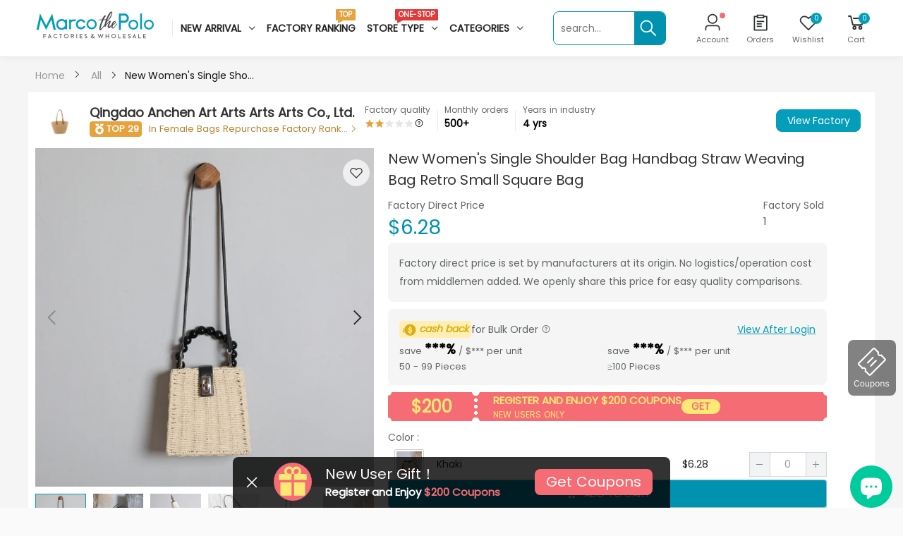

--- FILE ---
content_type: text/html; charset=utf-8
request_url: https://marcothepolo.com/products/stp322740
body_size: 54270
content:
<!doctype html><html class="no-js" lang="en" dir="ltr">
  <head>
    <meta charset="utf-8">
    <meta name="referrer" content="no-referrer"><link rel="shortcut icon" href="//marcothepolo.com/cdn/shop/files/marcothepolo-web-M-free_32x32.png?v=1658477459" type="image/png"><script>
      (function(MarcoThePolo){
        
        MarcoThePolo.inGooleVerify = false
        
      })(window.MarcoThePolo || (window.MarcoThePolo = {}));
      function gtag() {}
    </script>    
    <script>(function(w,d,t,r,u){var f,n,i;w[u]=w[u]||[],f=function(){var o={ti:"187080668", tm:"shpfy_ui", enableAutoSpaTracking: true};o.q=w[u],w[u]=new UET(o),w[u].push("pageLoad")},n=d.createElement(t),n.src=r,n.async=1,n.onload=n.onreadystatechange=function(){var s=this.readyState;s&&s!=="loaded"&&s!=="complete"||(f(),n.onload=n.onreadystatechange=null)},i=d.getElementsByTagName(t)[0],i.parentNode.insertBefore(n,i)})(window,document,"script","//bat.bing.com/bat.js","uetq");</script>
    <script>
      window.reportTimeData = [];
      window.reportTime = function (eventName, time) {
        window.reportTimeData.push([eventName, time]);
      };
      window.reportImgData = {};
      window.reportImgTime = function (eventName, url) {
        var eventNames = (window.reportImgData[url] || []);
        if (eventNames.indexOf(eventName) != -1) {
          return;
        }
        eventNames.push(eventName);
        window.reportImgData[url] = eventNames;
      };
    </script>
    <meta http-equiv="X-UA-Compatible" content="IE=edge">
    <meta name="viewport" content="width=device-width, initial-scale=1.0, maximum-scale=5.0">
    <meta name="msvalidate.01" content="C46529AE290FEC541E6434163CA5EE46" />
    <meta name="theme-color" content="#049dba">
    <link rel="preconnect" href="https://cdn.shopify.com" crossorigin><link rel="canonical" href="https://marcothepolo.com/products/stp322740">

<link rel="preload" href="//marcothepolo.com/cdn/shop/t/342/assets/style-speed.css?v=179973459233704264091698653762" as="style"><link rel="preload" href="//marcothepolo.com/cdn/shop/t/342/assets/style.min.css?v=165144250224591965861695868276" as="style">
<link rel="preload" href="//marcothepolo.com/cdn/shop/t/342/assets/theme.css?v=118007504927841451071695868286" as="style"><link rel="preload" href="//marcothepolo.com/cdn/shop/t/342/assets/kiti-var.css?v=36641885675911442601695868460" as="style">

<noscript><link href="//marcothepolo.com/cdn/shop/t/342/assets/swatch-color.css?v=26507935818094130681695868278" rel="stylesheet" type="text/css" media="all" /><link href="//marcothepolo.com/cdn/shop/t/342/assets/molla-icon.css?v=51302888847598592271695868259" rel="stylesheet" type="text/css" media="all" /><link href="//marcothepolo.com/cdn/shop/t/342/assets/theme.font.css?v=369613487693540971698653764" rel="stylesheet" type="text/css" media="all" /></noscript><title>Wholesale New Women&#39;s Single Shoulder Bag Handbag Straw Weaving Bag Retro Small Square Bag&ndash; MarcoThePolo</title><meta name="description" content="Wholesale Cheap New Women&amp;#39;s Single Shoulder Bag Handbag Straw Weaving Bag Retro Small Square Bag in bulk women&amp;#39;s bag,single shoulder bag,handbag,straw weaving,retro small square bag,zipper closure,adjustable shoulder strap,lightweight,comfortable,stylish,female bag,solitary shoulder bag,purse,straw braiding,antique small square bag,zipper fastening,adaptable shoulder strap,light,pleasant,trendy Customized Service or Bulk Order,please Contact Us MarcoThePolo, factory-direct wholesale marketplace"><meta name="author" content="MarcoThePolo">
<!-- Favicon --><link rel="apple-touch-icon" sizes="180x180" href="//marcothepolo.com/cdn/shop/files/marcothepolo-logo-M_180x180.png?v=1658477458"><link rel="icon" type="image/png" sizes="32x32" href="//marcothepolo.com/cdn/shop/files/marcothepolo-web-M-free_32x32.png?v=1658477459"><link rel="icon" type="image/png" sizes="16x16" href="//marcothepolo.com/cdn/shop/files/marcothepolo-web-M-free_16x16.png?v=1658477459"><link rel="mask-icon" href="//marcothepolo.com/cdn/shop/files/safari-pinned-tab.svg?v=1012377" color="#222222"><link rel="shortcut icon" href="//marcothepolo.com/cdn/shop/files/marcothepolo-web-M-free_48x48.png?v=1658477459"><link rel="manifest" href="//marcothepolo.com/cdn/shop/t/342/assets/site.webmanifest.json?v=114679027694239641411695868460">
<meta name="apple-mobile-web-app-title" content="MarcoThePolo">
<meta name="application-name" content="MarcoThePolo">
<meta name="msapplication-TileColor" content="#049dba">
<meta name="msapplication-config" content="//marcothepolo.com/cdn/shop/t/342/assets/browserconfig.xml?v=142704948884327086401695868460">
<meta name="theme-color" content="#fafafa"><meta name="keywords" content="New Women&#39;s Single Shoulder Bag Handbag Straw Weaving Bag Retro Small Square Bag,All,Bags,Crossbody Bags,Qingdao Anchen Art Arts Arts Arts Co., Ltd.,Wholesale Bags,Wholesale Crossbody Bags,Wholesale Female Bags,Wholesale Straw Bags,Women&#39;s Bags,Women&#39;s Crossbody Bags,613,61301,61301002,DXMPRODUCT,ICT-20200605,MID-b2b-2208170811625b7eaa,Rating 2,Scenario,straw bag,MarcoThePolo, marcothepolo.com"/><meta property="og:site_name" content="MarcoThePolo">
<meta property="og:url" content="https://marcothepolo.com/products/stp322740">
<meta property="og:title" content="New Women&#39;s Single Shoulder Bag Handbag Straw Weaving Bag Retro Small Square Bag">
<meta property="og:type" content="product">
<meta property="og:description" content="Wholesale Cheap New Women&amp;#39;s Single Shoulder Bag Handbag Straw Weaving Bag Retro Small Square Bag in bulk women&amp;#39;s bag,single shoulder bag,handbag,straw weaving,retro small square bag,zipper closure,adjustable shoulder strap,lightweight,comfortable,stylish,female bag,solitary shoulder bag,purse,straw braiding,antique small square bag,zipper fastening,adaptable shoulder strap,light,pleasant,trendy Customized Service or Bulk Order,please Contact Us MarcoThePolo, factory-direct wholesale marketplace"><meta property="og:price:amount" content="6.28">
<meta property="og:price:currency" content="USD"><meta property="og:image" content="http://marcothepolo.com/cdn/shop/files/16488403755_528247464_1024x1024.jpg?v=1683643974"><meta property="og:image" content="http://marcothepolo.com/cdn/shop/files/16435206974_528247464_1024x1024.jpg?v=1683643977"><meta property="og:image" content="http://marcothepolo.com/cdn/shop/files/16435230177_528247464_1024x1024.jpg?v=1683643980"><meta property="og:image:secure_url" content="https://marcothepolo.com/cdn/shop/files/16488403755_528247464_1024x1024.jpg?v=1683643974"><meta property="og:image:secure_url" content="https://marcothepolo.com/cdn/shop/files/16435206974_528247464_1024x1024.jpg?v=1683643977"><meta property="og:image:secure_url" content="https://marcothepolo.com/cdn/shop/files/16435230177_528247464_1024x1024.jpg?v=1683643980"><meta name="twitter:site" content="@">
<meta name="twitter:card" content="summary_large_image">
<meta name="twitter:title" content="New Women&#39;s Single Shoulder Bag Handbag Straw Weaving Bag Retro Small Square Bag">
<meta name="twitter:description" content="Wholesale Cheap New Women&amp;#39;s Single Shoulder Bag Handbag Straw Weaving Bag Retro Small Square Bag in bulk women&amp;#39;s bag,single shoulder bag,handbag,straw weaving,retro small square bag,zipper closure,adjustable shoulder strap,lightweight,comfortable,stylish,female bag,solitary shoulder bag,purse,straw braiding,antique small square bag,zipper fastening,adaptable shoulder strap,light,pleasant,trendy Customized Service or Bulk Order,please Contact Us MarcoThePolo, factory-direct wholesale marketplace"><link href="//marcothepolo.com/cdn/shop/t/342/assets/style-speed.css?v=179973459233704264091698653762" rel="stylesheet" type="text/css" media="all"><link href="//marcothepolo.com/cdn/shop/t/342/assets/style.min.css?v=165144250224591965861695868276" rel="stylesheet" type="text/css" media="all" /><link href="//marcothepolo.com/cdn/shop/t/342/assets/theme.css?v=118007504927841451071695868286" rel="stylesheet" type="text/css" media="all" /><link href="//marcothepolo.com/cdn/shop/t/342/assets/md_prd_card_grid.min.css?v=170464050747589351371695868258" rel="stylesheet" type="text/css" media="all" /><link href="//marcothepolo.com/cdn/shop/t/342/assets/marco_element_plus.css?v=39360420314916149401699943750" rel="stylesheet" type="text/css" media="all" />
    <link href="//marcothepolo.com/cdn/shop/t/342/assets/marco_index.css?v=87067270264813851591732007438" rel="stylesheet" type="text/css" media="all" />
<link id="custom-css" href="//marcothepolo.com/cdn/shop/t/342/assets/kiti-var.css?v=36641885675911442601695868460" rel="stylesheet" type="text/css" media="all">
    <link href="//marcothepolo.com/cdn/shop/t/342/assets/mc_custom.css?v=72284813906880340271695868253" rel="stylesheet" type="text/css" media="all">
    <script>window.performance && window.performance.mark && window.performance.mark('shopify.content_for_header.start');</script><meta name="google-site-verification" content="4dbvjkMNsTuS-vgLAQFEYrdt8WCzITL3sRUGSF_CNF4">
<meta id="shopify-digital-wallet" name="shopify-digital-wallet" content="/53144322238/digital_wallets/dialog">
<meta name="shopify-checkout-api-token" content="415baa92c449d776b75adf438ad116cc">
<meta id="in-context-paypal-metadata" data-shop-id="53144322238" data-venmo-supported="true" data-environment="production" data-locale="en_US" data-paypal-v4="true" data-currency="USD">
<link rel="alternate" hreflang="x-default" href="https://marcothepolo.com/products/stp322740">
<link rel="alternate" hreflang="en-US" href="https://marcothepolo.com/products/stp322740">
<link rel="alternate" hreflang="es-US" href="https://marcothepolo.com/es/products/stp322740">
<link rel="alternate" type="application/json+oembed" href="https://marcothepolo.com/products/stp322740.oembed">
<script async="async" src="/checkouts/internal/preloads.js?locale=en-US"></script>
<script id="shopify-features" type="application/json">{"accessToken":"415baa92c449d776b75adf438ad116cc","betas":["rich-media-storefront-analytics"],"domain":"marcothepolo.com","predictiveSearch":true,"shopId":53144322238,"locale":"en"}</script>
<script>var Shopify = Shopify || {};
Shopify.shop = "wholeeusa.myshopify.com";
Shopify.locale = "en";
Shopify.currency = {"active":"USD","rate":"1.0"};
Shopify.country = "US";
Shopify.theme = {"name":"线上主题","id":133015109822,"schema_name":"Molla","schema_version":"2.0.0","theme_store_id":null,"role":"main"};
Shopify.theme.handle = "null";
Shopify.theme.style = {"id":null,"handle":null};
Shopify.cdnHost = "marcothepolo.com/cdn";
Shopify.routes = Shopify.routes || {};
Shopify.routes.root = "/";</script>
<script type="module">!function(o){(o.Shopify=o.Shopify||{}).modules=!0}(window);</script>
<script>!function(o){function n(){var o=[];function n(){o.push(Array.prototype.slice.apply(arguments))}return n.q=o,n}var t=o.Shopify=o.Shopify||{};t.loadFeatures=n(),t.autoloadFeatures=n()}(window);</script>
<script id="shop-js-analytics" type="application/json">{"pageType":"product"}</script>
<script defer="defer" async type="module" src="//marcothepolo.com/cdn/shopifycloud/shop-js/modules/v2/client.init-shop-cart-sync_C5BV16lS.en.esm.js"></script>
<script defer="defer" async type="module" src="//marcothepolo.com/cdn/shopifycloud/shop-js/modules/v2/chunk.common_CygWptCX.esm.js"></script>
<script type="module">
  await import("//marcothepolo.com/cdn/shopifycloud/shop-js/modules/v2/client.init-shop-cart-sync_C5BV16lS.en.esm.js");
await import("//marcothepolo.com/cdn/shopifycloud/shop-js/modules/v2/chunk.common_CygWptCX.esm.js");

  window.Shopify.SignInWithShop?.initShopCartSync?.({"fedCMEnabled":true,"windoidEnabled":true});

</script>
<script>(function() {
  var isLoaded = false;
  function asyncLoad() {
    if (isLoaded) return;
    isLoaded = true;
    var urls = ["https:\/\/static.shareasale.com\/json\/shopify\/deduplication.js?shop=wholeeusa.myshopify.com","https:\/\/static.shareasale.com\/json\/shopify\/shareasale-tracking.js?sasmid=133308\u0026ssmtid=19038\u0026scid=null\u0026xtm=null\u0026xtv=null\u0026cd=false\u0026shop=wholeeusa.myshopify.com","https:\/\/cdn1.stamped.io\/files\/widget.min.js?shop=wholeeusa.myshopify.com","https:\/\/cdn-app.cart-bot.net\/public\/js\/append.js?shop=wholeeusa.myshopify.com","https:\/\/iis.intercom.io\/widget.js?shop=wholeeusa.myshopify.com","https:\/\/chat.quickcep.com\/initQuickChat.js?platform=shopify\u0026accessId=290c5a0e-ff4b-45fa-a1dd-431217441dd6\u0026shop=wholeeusa.myshopify.com","https:\/\/ideafyi.oss-us-west-1.aliyuncs.com\/js\/blocker.js?v=2\u0026shop=wholeeusa.myshopify.com"];
    for (var i = 0; i < urls.length; i++) {
      var s = document.createElement('script');
      s.type = 'text/javascript';
      s.async = true;
      s.src = urls[i];
      var x = document.getElementsByTagName('script')[0];
      x.parentNode.insertBefore(s, x);
    }
  };
  if(window.attachEvent) {
    window.attachEvent('onload', asyncLoad);
  } else {
    window.addEventListener('load', asyncLoad, false);
  }
})();</script>
<script id="__st">var __st={"a":53144322238,"offset":28800,"reqid":"5aebb2dc-bfb5-4e71-a325-e33483e2460b-1768798418","pageurl":"marcothepolo.com\/products\/stp322740","u":"2ff72dcf45d0","p":"product","rtyp":"product","rid":7615235489982};</script>
<script>window.ShopifyPaypalV4VisibilityTracking = true;</script>
<script id="form-persister">!function(){'use strict';const t='contact',e='new_comment',n=[[t,t],['blogs',e],['comments',e],[t,'customer']],o='password',r='form_key',c=['recaptcha-v3-token','g-recaptcha-response','h-captcha-response',o],s=()=>{try{return window.sessionStorage}catch{return}},i='__shopify_v',u=t=>t.elements[r],a=function(){const t=[...n].map((([t,e])=>`form[action*='/${t}']:not([data-nocaptcha='true']) input[name='form_type'][value='${e}']`)).join(',');var e;return e=t,()=>e?[...document.querySelectorAll(e)].map((t=>t.form)):[]}();function m(t){const e=u(t);a().includes(t)&&(!e||!e.value)&&function(t){try{if(!s())return;!function(t){const e=s();if(!e)return;const n=u(t);if(!n)return;const o=n.value;o&&e.removeItem(o)}(t);const e=Array.from(Array(32),(()=>Math.random().toString(36)[2])).join('');!function(t,e){u(t)||t.append(Object.assign(document.createElement('input'),{type:'hidden',name:r})),t.elements[r].value=e}(t,e),function(t,e){const n=s();if(!n)return;const r=[...t.querySelectorAll(`input[type='${o}']`)].map((({name:t})=>t)),u=[...c,...r],a={};for(const[o,c]of new FormData(t).entries())u.includes(o)||(a[o]=c);n.setItem(e,JSON.stringify({[i]:1,action:t.action,data:a}))}(t,e)}catch(e){console.error('failed to persist form',e)}}(t)}const f=t=>{if('true'===t.dataset.persistBound)return;const e=function(t,e){const n=function(t){return'function'==typeof t.submit?t.submit:HTMLFormElement.prototype.submit}(t).bind(t);return function(){let t;return()=>{t||(t=!0,(()=>{try{e(),n()}catch(t){(t=>{console.error('form submit failed',t)})(t)}})(),setTimeout((()=>t=!1),250))}}()}(t,(()=>{m(t)}));!function(t,e){if('function'==typeof t.submit&&'function'==typeof e)try{t.submit=e}catch{}}(t,e),t.addEventListener('submit',(t=>{t.preventDefault(),e()})),t.dataset.persistBound='true'};!function(){function t(t){const e=(t=>{const e=t.target;return e instanceof HTMLFormElement?e:e&&e.form})(t);e&&m(e)}document.addEventListener('submit',t),document.addEventListener('DOMContentLoaded',(()=>{const e=a();for(const t of e)f(t);var n;n=document.body,new window.MutationObserver((t=>{for(const e of t)if('childList'===e.type&&e.addedNodes.length)for(const t of e.addedNodes)1===t.nodeType&&'FORM'===t.tagName&&a().includes(t)&&f(t)})).observe(n,{childList:!0,subtree:!0,attributes:!1}),document.removeEventListener('submit',t)}))}()}();</script>
<script integrity="sha256-4kQ18oKyAcykRKYeNunJcIwy7WH5gtpwJnB7kiuLZ1E=" data-source-attribution="shopify.loadfeatures" defer="defer" src="//marcothepolo.com/cdn/shopifycloud/storefront/assets/storefront/load_feature-a0a9edcb.js" crossorigin="anonymous"></script>
<script data-source-attribution="shopify.dynamic_checkout.dynamic.init">var Shopify=Shopify||{};Shopify.PaymentButton=Shopify.PaymentButton||{isStorefrontPortableWallets:!0,init:function(){window.Shopify.PaymentButton.init=function(){};var t=document.createElement("script");t.src="https://marcothepolo.com/cdn/shopifycloud/portable-wallets/latest/portable-wallets.en.js",t.type="module",document.head.appendChild(t)}};
</script>
<script data-source-attribution="shopify.dynamic_checkout.buyer_consent">
  function portableWalletsHideBuyerConsent(e){var t=document.getElementById("shopify-buyer-consent"),n=document.getElementById("shopify-subscription-policy-button");t&&n&&(t.classList.add("hidden"),t.setAttribute("aria-hidden","true"),n.removeEventListener("click",e))}function portableWalletsShowBuyerConsent(e){var t=document.getElementById("shopify-buyer-consent"),n=document.getElementById("shopify-subscription-policy-button");t&&n&&(t.classList.remove("hidden"),t.removeAttribute("aria-hidden"),n.addEventListener("click",e))}window.Shopify?.PaymentButton&&(window.Shopify.PaymentButton.hideBuyerConsent=portableWalletsHideBuyerConsent,window.Shopify.PaymentButton.showBuyerConsent=portableWalletsShowBuyerConsent);
</script>
<script data-source-attribution="shopify.dynamic_checkout.cart.bootstrap">document.addEventListener("DOMContentLoaded",(function(){function t(){return document.querySelector("shopify-accelerated-checkout-cart, shopify-accelerated-checkout")}if(t())Shopify.PaymentButton.init();else{new MutationObserver((function(e,n){t()&&(Shopify.PaymentButton.init(),n.disconnect())})).observe(document.body,{childList:!0,subtree:!0})}}));
</script>
<link id="shopify-accelerated-checkout-styles" rel="stylesheet" media="screen" href="https://marcothepolo.com/cdn/shopifycloud/portable-wallets/latest/accelerated-checkout-backwards-compat.css" crossorigin="anonymous">
<style id="shopify-accelerated-checkout-cart">
        #shopify-buyer-consent {
  margin-top: 1em;
  display: inline-block;
  width: 100%;
}

#shopify-buyer-consent.hidden {
  display: none;
}

#shopify-subscription-policy-button {
  background: none;
  border: none;
  padding: 0;
  text-decoration: underline;
  font-size: inherit;
  cursor: pointer;
}

#shopify-subscription-policy-button::before {
  box-shadow: none;
}

      </style>

<script>window.performance && window.performance.mark && window.performance.mark('shopify.content_for_header.end');</script>
<script>
// var worker = window.Worker ? new Worker('/tools/the4/worker.js') : null;
"undefined" == typeof window.$ && (window.$ = {});"undefined" == typeof window.Shopify && (window.Shopify = {});"undefined" == typeof Currency && (Kt_currency = {});const themeAlign = "ltr";var collection = {Crr : null };var localStorageCurrency = null, goto = !0, optionValue = '', optionIndex = '', shopLocale = "en",groupsFilter = brands_icon = colorGroupFilter = currTags = currTags_handleize = collectionTags = iscollectionTags = fltSlider = new Array,currPage = 0, canonical_url = "https://marcothepolo.com/products/stp322740", lazy_firstLoad = true;const product_id = 7615235489982,product_handle = "stp322740",shopURL = "https://wholeeusa.myshopify.com",createPagesByTheme =false,themeAjaxCart = true,templateName = "product",allPrdUrl = "\/collections\/all";dirBody =false;Shopify.themeName = "Molla";Shopify.root_url = '';Shopify.shop_url = 'https://marcothepolo.com' + Shopify.root_url;Shopify.customer =false;Shopify.recoment = '/browsing_context_suggestions.json?source=geolocation_recommendation&currency[enabled]=true&currency[exclude]=USD&language[enabled]=true&language[exclude]=en&';theme = { moneyFormat: "${{amount}}",money_with_currency_format: "${{amount}} USD",money_format: "${{amount}}",attrTheme: false,deliveryFormatDate: "dddd MM\/DD\/YYYY",cartAttributes: {},role: "true",timenow: { h: "4",i: "59",s: "60",timeNow: "2026/01/19",hNow: "12",iNow: "53",sNow: "39"},link_google_f: ""};Kt_currency.format = "money_format";var shopCry = "USD";window.setCookie=function(e,t,n,i,o){var r=new Date;r.setTime(r.getTime()+n*i*o*60*1e3);var g=0==o?1:"expires="+r.toUTCString();document.cookie=e+"="+t+";"+g+";path=/;SameSite=Lax"},window.getCookie=function(e){for(var t=e+"=",n=document.cookie.split(";"),i=0;i<n.length;i++){for(var o=n[i];" "==o.charAt(0);)o=o.substring(1);if(0==o.indexOf(t))return o.substring(t.length,o.length)}return""};theme.library = 6066107368774635763;theme.crr_library = localStorage.getItem('library') || '[]';theme.strings = {inStock: "In stock",outOfStock: "Out Of Stock",soldOut: "Sold out",qtyLabel: "Qty",addToCart: "Add to cart",addedToCart: "Has in cart",contact: "Contact",remove: "Remove",empty: "Your cart is currently empty.",cartItem: "You have \u003cspan class='text-bold'\u003e(1 item)\u003c\/span\u003e in your cart",cartItems: "You have \u003cspan class='text-bold'\u003e(2 items)\u003c\/span\u003e in your cart",cartItemText: "item",cartItemsText: "items",noimage: "\/\/marcothepolo.com\/cdn\/shop\/t\/342\/assets\/noimage.gif?v=1012377",cdday: "Days",cdhrs: "Hours",cdmin: "Minutes",cdsecs: "Seconds",nll_error_mesenger: "Could not connect to the registration server. Please try again later.",nll_success_mesenger: "THANK YOU FOR SUBSCRIBING!\u003c\/br\u003eUse the \u003cspan class=\"code\"\u003e\u003c\/span\u003e code to get a discount on the first purchase.",aspect_ratio: "1/1",search_dropdown_pages: "Pages",search_dropdown_articles: "Articles",search_dropdown_no_results: "Your search did not yield any results.",flt_range: "Range"};theme.productStrings = {sizeGuide: "Size guide",addToCart: "Add to cart",preOrder: "Pre order",selectOption: "Select options",soldOut: "Sold out",inStock: "In stock",outOfStock: "Out Of Stock",unavailable: "Unavailable",onlyLeft: "Only \u003cspan\u003e1\u003c\/span\u003e left",onSale: "Sale",stockMessage: ["Hurry! Only "," left in stock."],label_select: "Select a ",viewMoreVariants: "More",addToWishlist: "Add to Wishlist",viewWishlist: "View my Wishlist"};theme.function = {searchAjax: true,searchByCollection: true,searchAjaxTypes: "product,collection",vrsgallery: false,quickshop: null,quickview: false,use_thumb_hidden_on_mb: true,productImgType: "normal",productOptionStyle: [{'name': "Colour",'style': "not_select square",'color_watched': true,'op_attach': true,'op_pre_select': false},{'name': "Size",'style': "not_select square",'color_watched': true,'op_attach': true,'op_pre_select': false},{'name': "Style",'style': "not_select square",'color_watched': true,'op_attach': true,'op_pre_select': false},{'name': "Color",'style': "not_select square",'color_watched': true,'op_attach': true,'op_pre_select': false},{'name': "Specification",'style': "not_select square",'color_watched': true,'op_attach': true,'op_pre_select': false}],productGridOptionStyle: [{'name': "Color",'style': "circle _small",'color_watched': true, 'sw_style': "color"},{'name': "Size",'style': "square _small",'color_watched': false, 'sw_style': "color"},{'name': "Material",'style': "list list_1",'color_watched': false, 'sw_style': "color"},{'name': "Model",'style': "square",'color_watched': true, 'sw_style': "color"},{'name': "",'style': "list list_1",'color_watched': false, 'sw_style': "color"}],photoZoom: true,nll_ajax: true,ajax_cart: true,threshold_cart: "Spend #more to receive free shipping",type_ajax_cart: "drawer",ajax_cart_page: true,sticky_icon_cart: null, textInListShipping: " on order over ",textInListShippingMax: " on order under ",product_delivery: {offSaturday: true,offSunday: true,offDays: ["23\/12\/****","24\/12\/****","01\/01\/****","02\/11\/2019"],fromDate: 12,toDate: 18,offDays_2023: ["23\/12\/****","24\/12\/****","01\/01\/****","02\/11\/2023"],standard_fromDate: 8, standard_toDate: 22,sea_standard_delivery_from_date: 20, sea_standard_delivery_to_date: 36},countdown_timezone: false,timezone: 'Etc/GMT-4',variantsLoad: false};theme.compare = { remove: "Remove",clear_all: "Clear All",mini_title: "Compare"};theme.wishlist = {login: "\/account\/login",type: "local",page: "\/pages\/wishlist",page_local: "\/pages\/wishlist-local",add: "Add to Wishlist",view: "View my Wishlist",list: [],nitro_list: []};theme.suggest = {enable: false, collection_opj: "",delay_time: 15000,show_time: 7600,use_fake_location: true,arr_fake_location: ["Melbourne, Australia","Washington","Nevada"]};theme.asset_url = function(lib) {return '//marcothepolo.com/cdn/shop/t/342/assets/theme.min.js?v=73089167807813711471695868291'.replace('theme.min.js', lib);}
</script><script src="//marcothepolo.com/cdn/shop/t/342/assets/marco_utils.js?v=119991435537770975861710829120" defer="defer"></script>
 <!--begin-boost-pfs-filter-css-->
   
 <!--end-boost-pfs-filter-css--><script>ccPops=window.ccPops||{};ccPops.sizeChart=ccPops.sizeChart||{};ccPops.sizeChart.collections=[291216163006,286502617278,286502682814,292002758846,289302675646,289359364286,289312768190,292012916926,260906844350,286502650046];ccPops.sizeChart.tags=["613","61301","61301002","DXMPRODUCT","ICT-20200605","MID-b2b-2208170811625b7eaa","Rating 2","Scenario","straw bag"];ccPops.sizeChart.vendors="ProjectSaturn";ccPops.sizeChart.myTypes="";</script><script type="text/javascript">
    (function(c,l,a,r,i,t,y){
        c[a]=c[a]||function(){(c[a].q=c[a].q||[]).push(arguments)};
        t=l.createElement(r);t.async=1;t.src="https://www.clarity.ms/tag/"+i;
        y=l.getElementsByTagName(r)[0];y.parentNode.insertBefore(t,y);
    })(window, document, "clarity", "script", "i58ct7rdss");
</script>

<!-- Reddit Pixel -->
<script>
	! function (w, d) {
		if (!w.rdt) {
			var p = w.rdt = function () {
				p.sendEvent ? p.sendEvent.apply(p, arguments) : p.callQueue.push(arguments)
			};
			p.callQueue = [];
			var t = d.createElement("script");
			t.src = "https://www.redditstatic.com/ads/pixel.js", t.async = !0;
			var s = d.getElementsByTagName("script")[0];
			s.parentNode.insertBefore(t, s)
		}
	}(window, document);
	rdt('init', 'a2_dkqp9u3fbxmi', {
		"optOut": false,
		"useDecimalCurrencyValues": true
	});
	rdt('track', 'PageVisit');
</script>
<!-- DO NOT MODIFY UNLESS TO REPLACE A USER IDENTIFIER -->
<!-- End Reddit Pixel -->
      
<script>
    
    
    
    
    var gsf_conversion_data = {page_type : 'product', event : 'view_item', data : {product_data : [{variant_id : 42718139089086, product_id : 7615235489982, name : "New Women&#39;s Single Shoulder Bag Handbag Straw Weaving Bag Retro Small Square Bag", price : "6.28", currency : "USD", sku : "stv4058962", brand : "ProjectSaturn", variant : "Khaki", category : "", quantity : "99999" }], total_price : "6.28", shop_currency : "USD"}};
    
</script>

        <!-- SlideRule Script Start -->
        <script name="sliderule-tracking" data-ot-ignore>
(function(){
	slideruleData = {
    "version":"v0.0.1",
    "referralExclusion":"/(paypal|visa|MasterCard|clicksafe|arcot\.com|geschuetzteinkaufen|checkout\.shopify\.com|checkout\.rechargeapps\.com|portal\.afterpay\.com|payfort)/",
    "googleSignals":true,
    "anonymizeIp":true,
    "productClicks":true,
    "persistentUserId":true,
    "hideBranding":false,
    "ecommerce":{"currencyCode":"USD",
    "impressions":[]},
    "pageType":"product",
	"destinations":{},
    "cookieUpdate":true
	}

	
		slideruleData.themeMode = "live"
	

	


	
	})();
</script>
<script async type="text/javascript" src=https://files.slideruletools.com/eluredils-g.js></script>
        <!-- SlideRule Script End -->

      
      



    

    

    
  
<!-- BEGIN app block: shopify://apps/cbb-keep-share-cart/blocks/app-embed-block/bcd29b78-3f2c-4a02-a355-b5ba4727a2eb --><script>
    window.codeblackbelt = window.codeblackbelt || {};
    window.codeblackbelt.shop = window.codeblackbelt.shop || 'wholeeusa.myshopify.com';
    </script><script src="//cdn.codeblackbelt.com/widgets/keep-and-share-your-cart/main.min.js?version=2026011912+0800" async></script>
<!-- END app block --><link href="https://monorail-edge.shopifysvc.com" rel="dns-prefetch">
<script>(function(){if ("sendBeacon" in navigator && "performance" in window) {try {var session_token_from_headers = performance.getEntriesByType('navigation')[0].serverTiming.find(x => x.name == '_s').description;} catch {var session_token_from_headers = undefined;}var session_cookie_matches = document.cookie.match(/_shopify_s=([^;]*)/);var session_token_from_cookie = session_cookie_matches && session_cookie_matches.length === 2 ? session_cookie_matches[1] : "";var session_token = session_token_from_headers || session_token_from_cookie || "";function handle_abandonment_event(e) {var entries = performance.getEntries().filter(function(entry) {return /monorail-edge.shopifysvc.com/.test(entry.name);});if (!window.abandonment_tracked && entries.length === 0) {window.abandonment_tracked = true;var currentMs = Date.now();var navigation_start = performance.timing.navigationStart;var payload = {shop_id: 53144322238,url: window.location.href,navigation_start,duration: currentMs - navigation_start,session_token,page_type: "product"};window.navigator.sendBeacon("https://monorail-edge.shopifysvc.com/v1/produce", JSON.stringify({schema_id: "online_store_buyer_site_abandonment/1.1",payload: payload,metadata: {event_created_at_ms: currentMs,event_sent_at_ms: currentMs}}));}}window.addEventListener('pagehide', handle_abandonment_event);}}());</script>
<script id="web-pixels-manager-setup">(function e(e,d,r,n,o){if(void 0===o&&(o={}),!Boolean(null===(a=null===(i=window.Shopify)||void 0===i?void 0:i.analytics)||void 0===a?void 0:a.replayQueue)){var i,a;window.Shopify=window.Shopify||{};var t=window.Shopify;t.analytics=t.analytics||{};var s=t.analytics;s.replayQueue=[],s.publish=function(e,d,r){return s.replayQueue.push([e,d,r]),!0};try{self.performance.mark("wpm:start")}catch(e){}var l=function(){var e={modern:/Edge?\/(1{2}[4-9]|1[2-9]\d|[2-9]\d{2}|\d{4,})\.\d+(\.\d+|)|Firefox\/(1{2}[4-9]|1[2-9]\d|[2-9]\d{2}|\d{4,})\.\d+(\.\d+|)|Chrom(ium|e)\/(9{2}|\d{3,})\.\d+(\.\d+|)|(Maci|X1{2}).+ Version\/(15\.\d+|(1[6-9]|[2-9]\d|\d{3,})\.\d+)([,.]\d+|)( \(\w+\)|)( Mobile\/\w+|) Safari\/|Chrome.+OPR\/(9{2}|\d{3,})\.\d+\.\d+|(CPU[ +]OS|iPhone[ +]OS|CPU[ +]iPhone|CPU IPhone OS|CPU iPad OS)[ +]+(15[._]\d+|(1[6-9]|[2-9]\d|\d{3,})[._]\d+)([._]\d+|)|Android:?[ /-](13[3-9]|1[4-9]\d|[2-9]\d{2}|\d{4,})(\.\d+|)(\.\d+|)|Android.+Firefox\/(13[5-9]|1[4-9]\d|[2-9]\d{2}|\d{4,})\.\d+(\.\d+|)|Android.+Chrom(ium|e)\/(13[3-9]|1[4-9]\d|[2-9]\d{2}|\d{4,})\.\d+(\.\d+|)|SamsungBrowser\/([2-9]\d|\d{3,})\.\d+/,legacy:/Edge?\/(1[6-9]|[2-9]\d|\d{3,})\.\d+(\.\d+|)|Firefox\/(5[4-9]|[6-9]\d|\d{3,})\.\d+(\.\d+|)|Chrom(ium|e)\/(5[1-9]|[6-9]\d|\d{3,})\.\d+(\.\d+|)([\d.]+$|.*Safari\/(?![\d.]+ Edge\/[\d.]+$))|(Maci|X1{2}).+ Version\/(10\.\d+|(1[1-9]|[2-9]\d|\d{3,})\.\d+)([,.]\d+|)( \(\w+\)|)( Mobile\/\w+|) Safari\/|Chrome.+OPR\/(3[89]|[4-9]\d|\d{3,})\.\d+\.\d+|(CPU[ +]OS|iPhone[ +]OS|CPU[ +]iPhone|CPU IPhone OS|CPU iPad OS)[ +]+(10[._]\d+|(1[1-9]|[2-9]\d|\d{3,})[._]\d+)([._]\d+|)|Android:?[ /-](13[3-9]|1[4-9]\d|[2-9]\d{2}|\d{4,})(\.\d+|)(\.\d+|)|Mobile Safari.+OPR\/([89]\d|\d{3,})\.\d+\.\d+|Android.+Firefox\/(13[5-9]|1[4-9]\d|[2-9]\d{2}|\d{4,})\.\d+(\.\d+|)|Android.+Chrom(ium|e)\/(13[3-9]|1[4-9]\d|[2-9]\d{2}|\d{4,})\.\d+(\.\d+|)|Android.+(UC? ?Browser|UCWEB|U3)[ /]?(15\.([5-9]|\d{2,})|(1[6-9]|[2-9]\d|\d{3,})\.\d+)\.\d+|SamsungBrowser\/(5\.\d+|([6-9]|\d{2,})\.\d+)|Android.+MQ{2}Browser\/(14(\.(9|\d{2,})|)|(1[5-9]|[2-9]\d|\d{3,})(\.\d+|))(\.\d+|)|K[Aa][Ii]OS\/(3\.\d+|([4-9]|\d{2,})\.\d+)(\.\d+|)/},d=e.modern,r=e.legacy,n=navigator.userAgent;return n.match(d)?"modern":n.match(r)?"legacy":"unknown"}(),u="modern"===l?"modern":"legacy",c=(null!=n?n:{modern:"",legacy:""})[u],f=function(e){return[e.baseUrl,"/wpm","/b",e.hashVersion,"modern"===e.buildTarget?"m":"l",".js"].join("")}({baseUrl:d,hashVersion:r,buildTarget:u}),m=function(e){var d=e.version,r=e.bundleTarget,n=e.surface,o=e.pageUrl,i=e.monorailEndpoint;return{emit:function(e){var a=e.status,t=e.errorMsg,s=(new Date).getTime(),l=JSON.stringify({metadata:{event_sent_at_ms:s},events:[{schema_id:"web_pixels_manager_load/3.1",payload:{version:d,bundle_target:r,page_url:o,status:a,surface:n,error_msg:t},metadata:{event_created_at_ms:s}}]});if(!i)return console&&console.warn&&console.warn("[Web Pixels Manager] No Monorail endpoint provided, skipping logging."),!1;try{return self.navigator.sendBeacon.bind(self.navigator)(i,l)}catch(e){}var u=new XMLHttpRequest;try{return u.open("POST",i,!0),u.setRequestHeader("Content-Type","text/plain"),u.send(l),!0}catch(e){return console&&console.warn&&console.warn("[Web Pixels Manager] Got an unhandled error while logging to Monorail."),!1}}}}({version:r,bundleTarget:l,surface:e.surface,pageUrl:self.location.href,monorailEndpoint:e.monorailEndpoint});try{o.browserTarget=l,function(e){var d=e.src,r=e.async,n=void 0===r||r,o=e.onload,i=e.onerror,a=e.sri,t=e.scriptDataAttributes,s=void 0===t?{}:t,l=document.createElement("script"),u=document.querySelector("head"),c=document.querySelector("body");if(l.async=n,l.src=d,a&&(l.integrity=a,l.crossOrigin="anonymous"),s)for(var f in s)if(Object.prototype.hasOwnProperty.call(s,f))try{l.dataset[f]=s[f]}catch(e){}if(o&&l.addEventListener("load",o),i&&l.addEventListener("error",i),u)u.appendChild(l);else{if(!c)throw new Error("Did not find a head or body element to append the script");c.appendChild(l)}}({src:f,async:!0,onload:function(){if(!function(){var e,d;return Boolean(null===(d=null===(e=window.Shopify)||void 0===e?void 0:e.analytics)||void 0===d?void 0:d.initialized)}()){var d=window.webPixelsManager.init(e)||void 0;if(d){var r=window.Shopify.analytics;r.replayQueue.forEach((function(e){var r=e[0],n=e[1],o=e[2];d.publishCustomEvent(r,n,o)})),r.replayQueue=[],r.publish=d.publishCustomEvent,r.visitor=d.visitor,r.initialized=!0}}},onerror:function(){return m.emit({status:"failed",errorMsg:"".concat(f," has failed to load")})},sri:function(e){var d=/^sha384-[A-Za-z0-9+/=]+$/;return"string"==typeof e&&d.test(e)}(c)?c:"",scriptDataAttributes:o}),m.emit({status:"loading"})}catch(e){m.emit({status:"failed",errorMsg:(null==e?void 0:e.message)||"Unknown error"})}}})({shopId: 53144322238,storefrontBaseUrl: "https://marcothepolo.com",extensionsBaseUrl: "https://extensions.shopifycdn.com/cdn/shopifycloud/web-pixels-manager",monorailEndpoint: "https://monorail-edge.shopifysvc.com/unstable/produce_batch",surface: "storefront-renderer",enabledBetaFlags: ["2dca8a86"],webPixelsConfigList: [{"id":"997687486","configuration":"{\"masterTagID\":\"19038\",\"merchantID\":\"133308\",\"appPath\":\"https:\/\/daedalus.shareasale.com\",\"storeID\":\"NaN\",\"xTypeMode\":\"NaN\",\"xTypeValue\":\"NaN\",\"channelDedup\":\"NaN\"}","eventPayloadVersion":"v1","runtimeContext":"STRICT","scriptVersion":"f300cca684872f2df140f714437af558","type":"APP","apiClientId":4929191,"privacyPurposes":["ANALYTICS","MARKETING"],"dataSharingAdjustments":{"protectedCustomerApprovalScopes":["read_customer_personal_data"]}},{"id":"612270270","configuration":"{\"config\":\"{\\\"pixel_id\\\":\\\"G-5ML8SCS4HK\\\",\\\"gtag_events\\\":[{\\\"type\\\":\\\"purchase\\\",\\\"action_label\\\":\\\"G-5ML8SCS4HK\\\"},{\\\"type\\\":\\\"page_view\\\",\\\"action_label\\\":\\\"G-5ML8SCS4HK\\\"},{\\\"type\\\":\\\"view_item\\\",\\\"action_label\\\":\\\"G-5ML8SCS4HK\\\"},{\\\"type\\\":\\\"search\\\",\\\"action_label\\\":\\\"G-5ML8SCS4HK\\\"},{\\\"type\\\":\\\"add_to_cart\\\",\\\"action_label\\\":\\\"G-5ML8SCS4HK\\\"},{\\\"type\\\":\\\"begin_checkout\\\",\\\"action_label\\\":\\\"G-5ML8SCS4HK\\\"},{\\\"type\\\":\\\"add_payment_info\\\",\\\"action_label\\\":\\\"G-5ML8SCS4HK\\\"}],\\\"enable_monitoring_mode\\\":false}\"}","eventPayloadVersion":"v1","runtimeContext":"OPEN","scriptVersion":"b2a88bafab3e21179ed38636efcd8a93","type":"APP","apiClientId":1780363,"privacyPurposes":[],"dataSharingAdjustments":{"protectedCustomerApprovalScopes":["read_customer_address","read_customer_email","read_customer_name","read_customer_personal_data","read_customer_phone"]}},{"id":"203129022","configuration":"{\"pixel_id\":\"273330428850641\",\"pixel_type\":\"facebook_pixel\",\"metaapp_system_user_token\":\"-\"}","eventPayloadVersion":"v1","runtimeContext":"OPEN","scriptVersion":"ca16bc87fe92b6042fbaa3acc2fbdaa6","type":"APP","apiClientId":2329312,"privacyPurposes":["ANALYTICS","MARKETING","SALE_OF_DATA"],"dataSharingAdjustments":{"protectedCustomerApprovalScopes":["read_customer_address","read_customer_email","read_customer_name","read_customer_personal_data","read_customer_phone"]}},{"id":"116293822","configuration":"{\"jkShopId\":\"9\",\"thirdShopId\":\"53144322238\",\"apiHost\":\"https:\\\/\\\/dw.jekka.ai\\\/api\\\/v1\\\/dw\\\/event-tracker\"}","eventPayloadVersion":"v1","runtimeContext":"STRICT","scriptVersion":"3dbb57d5321a9bcb637baca9e93aba69","type":"APP","apiClientId":75299880961,"privacyPurposes":["ANALYTICS","MARKETING","SALE_OF_DATA"],"dataSharingAdjustments":{"protectedCustomerApprovalScopes":["read_customer_address","read_customer_email","read_customer_name","read_customer_personal_data","read_customer_phone"]}},{"id":"shopify-app-pixel","configuration":"{}","eventPayloadVersion":"v1","runtimeContext":"STRICT","scriptVersion":"0450","apiClientId":"shopify-pixel","type":"APP","privacyPurposes":["ANALYTICS","MARKETING"]},{"id":"shopify-custom-pixel","eventPayloadVersion":"v1","runtimeContext":"LAX","scriptVersion":"0450","apiClientId":"shopify-pixel","type":"CUSTOM","privacyPurposes":["ANALYTICS","MARKETING"]}],isMerchantRequest: false,initData: {"shop":{"name":"MarcoThePolo","paymentSettings":{"currencyCode":"USD"},"myshopifyDomain":"wholeeusa.myshopify.com","countryCode":"US","storefrontUrl":"https:\/\/marcothepolo.com"},"customer":null,"cart":null,"checkout":null,"productVariants":[{"price":{"amount":6.28,"currencyCode":"USD"},"product":{"title":"New Women's Single Shoulder Bag Handbag Straw Weaving Bag Retro Small Square Bag","vendor":"ProjectSaturn","id":"7615235489982","untranslatedTitle":"New Women's Single Shoulder Bag Handbag Straw Weaving Bag Retro Small Square Bag","url":"\/products\/stp322740","type":""},"id":"42718139089086","image":{"src":"\/\/marcothepolo.com\/cdn\/shop\/files\/16438932675_528247464.jpg?v=1683643989"},"sku":"stv4058962","title":"Khaki","untranslatedTitle":"Khaki"},{"price":{"amount":6.28,"currencyCode":"USD"},"product":{"title":"New Women's Single Shoulder Bag Handbag Straw Weaving Bag Retro Small Square Bag","vendor":"ProjectSaturn","id":"7615235489982","untranslatedTitle":"New Women's Single Shoulder Bag Handbag Straw Weaving Bag Retro Small Square Bag","url":"\/products\/stp322740","type":""},"id":"42718139121854","image":{"src":"\/\/marcothepolo.com\/cdn\/shop\/files\/16558976638_528247464.jpg?v=1683643993"},"sku":"stv4058963","title":"Beige","untranslatedTitle":"Beige"}],"purchasingCompany":null},},"https://marcothepolo.com/cdn","fcfee988w5aeb613cpc8e4bc33m6693e112",{"modern":"","legacy":""},{"shopId":"53144322238","storefrontBaseUrl":"https:\/\/marcothepolo.com","extensionBaseUrl":"https:\/\/extensions.shopifycdn.com\/cdn\/shopifycloud\/web-pixels-manager","surface":"storefront-renderer","enabledBetaFlags":"[\"2dca8a86\"]","isMerchantRequest":"false","hashVersion":"fcfee988w5aeb613cpc8e4bc33m6693e112","publish":"custom","events":"[[\"page_viewed\",{}],[\"product_viewed\",{\"productVariant\":{\"price\":{\"amount\":6.28,\"currencyCode\":\"USD\"},\"product\":{\"title\":\"New Women's Single Shoulder Bag Handbag Straw Weaving Bag Retro Small Square Bag\",\"vendor\":\"ProjectSaturn\",\"id\":\"7615235489982\",\"untranslatedTitle\":\"New Women's Single Shoulder Bag Handbag Straw Weaving Bag Retro Small Square Bag\",\"url\":\"\/products\/stp322740\",\"type\":\"\"},\"id\":\"42718139089086\",\"image\":{\"src\":\"\/\/marcothepolo.com\/cdn\/shop\/files\/16438932675_528247464.jpg?v=1683643989\"},\"sku\":\"stv4058962\",\"title\":\"Khaki\",\"untranslatedTitle\":\"Khaki\"}}]]"});</script><script>
  window.ShopifyAnalytics = window.ShopifyAnalytics || {};
  window.ShopifyAnalytics.meta = window.ShopifyAnalytics.meta || {};
  window.ShopifyAnalytics.meta.currency = 'USD';
  var meta = {"product":{"id":7615235489982,"gid":"gid:\/\/shopify\/Product\/7615235489982","vendor":"ProjectSaturn","type":"","handle":"stp322740","variants":[{"id":42718139089086,"price":628,"name":"New Women's Single Shoulder Bag Handbag Straw Weaving Bag Retro Small Square Bag - Khaki","public_title":"Khaki","sku":"stv4058962"},{"id":42718139121854,"price":628,"name":"New Women's Single Shoulder Bag Handbag Straw Weaving Bag Retro Small Square Bag - Beige","public_title":"Beige","sku":"stv4058963"}],"remote":false},"page":{"pageType":"product","resourceType":"product","resourceId":7615235489982,"requestId":"5aebb2dc-bfb5-4e71-a325-e33483e2460b-1768798418"}};
  for (var attr in meta) {
    window.ShopifyAnalytics.meta[attr] = meta[attr];
  }
</script>
<script class="analytics">
  (function () {
    var customDocumentWrite = function(content) {
      var jquery = null;

      if (window.jQuery) {
        jquery = window.jQuery;
      } else if (window.Checkout && window.Checkout.$) {
        jquery = window.Checkout.$;
      }

      if (jquery) {
        jquery('body').append(content);
      }
    };

    var hasLoggedConversion = function(token) {
      if (token) {
        return document.cookie.indexOf('loggedConversion=' + token) !== -1;
      }
      return false;
    }

    var setCookieIfConversion = function(token) {
      if (token) {
        var twoMonthsFromNow = new Date(Date.now());
        twoMonthsFromNow.setMonth(twoMonthsFromNow.getMonth() + 2);

        document.cookie = 'loggedConversion=' + token + '; expires=' + twoMonthsFromNow;
      }
    }

    var trekkie = window.ShopifyAnalytics.lib = window.trekkie = window.trekkie || [];
    if (trekkie.integrations) {
      return;
    }
    trekkie.methods = [
      'identify',
      'page',
      'ready',
      'track',
      'trackForm',
      'trackLink'
    ];
    trekkie.factory = function(method) {
      return function() {
        var args = Array.prototype.slice.call(arguments);
        args.unshift(method);
        trekkie.push(args);
        return trekkie;
      };
    };
    for (var i = 0; i < trekkie.methods.length; i++) {
      var key = trekkie.methods[i];
      trekkie[key] = trekkie.factory(key);
    }
    trekkie.load = function(config) {
      trekkie.config = config || {};
      trekkie.config.initialDocumentCookie = document.cookie;
      var first = document.getElementsByTagName('script')[0];
      var script = document.createElement('script');
      script.type = 'text/javascript';
      script.onerror = function(e) {
        var scriptFallback = document.createElement('script');
        scriptFallback.type = 'text/javascript';
        scriptFallback.onerror = function(error) {
                var Monorail = {
      produce: function produce(monorailDomain, schemaId, payload) {
        var currentMs = new Date().getTime();
        var event = {
          schema_id: schemaId,
          payload: payload,
          metadata: {
            event_created_at_ms: currentMs,
            event_sent_at_ms: currentMs
          }
        };
        return Monorail.sendRequest("https://" + monorailDomain + "/v1/produce", JSON.stringify(event));
      },
      sendRequest: function sendRequest(endpointUrl, payload) {
        // Try the sendBeacon API
        if (window && window.navigator && typeof window.navigator.sendBeacon === 'function' && typeof window.Blob === 'function' && !Monorail.isIos12()) {
          var blobData = new window.Blob([payload], {
            type: 'text/plain'
          });

          if (window.navigator.sendBeacon(endpointUrl, blobData)) {
            return true;
          } // sendBeacon was not successful

        } // XHR beacon

        var xhr = new XMLHttpRequest();

        try {
          xhr.open('POST', endpointUrl);
          xhr.setRequestHeader('Content-Type', 'text/plain');
          xhr.send(payload);
        } catch (e) {
          console.log(e);
        }

        return false;
      },
      isIos12: function isIos12() {
        return window.navigator.userAgent.lastIndexOf('iPhone; CPU iPhone OS 12_') !== -1 || window.navigator.userAgent.lastIndexOf('iPad; CPU OS 12_') !== -1;
      }
    };
    Monorail.produce('monorail-edge.shopifysvc.com',
      'trekkie_storefront_load_errors/1.1',
      {shop_id: 53144322238,
      theme_id: 133015109822,
      app_name: "storefront",
      context_url: window.location.href,
      source_url: "//marcothepolo.com/cdn/s/trekkie.storefront.cd680fe47e6c39ca5d5df5f0a32d569bc48c0f27.min.js"});

        };
        scriptFallback.async = true;
        scriptFallback.src = '//marcothepolo.com/cdn/s/trekkie.storefront.cd680fe47e6c39ca5d5df5f0a32d569bc48c0f27.min.js';
        first.parentNode.insertBefore(scriptFallback, first);
      };
      script.async = true;
      script.src = '//marcothepolo.com/cdn/s/trekkie.storefront.cd680fe47e6c39ca5d5df5f0a32d569bc48c0f27.min.js';
      first.parentNode.insertBefore(script, first);
    };
    trekkie.load(
      {"Trekkie":{"appName":"storefront","development":false,"defaultAttributes":{"shopId":53144322238,"isMerchantRequest":null,"themeId":133015109822,"themeCityHash":"11893621607432521907","contentLanguage":"en","currency":"USD"},"isServerSideCookieWritingEnabled":true,"monorailRegion":"shop_domain","enabledBetaFlags":["65f19447"]},"Session Attribution":{},"S2S":{"facebookCapiEnabled":true,"source":"trekkie-storefront-renderer","apiClientId":580111}}
    );

    var loaded = false;
    trekkie.ready(function() {
      if (loaded) return;
      loaded = true;

      window.ShopifyAnalytics.lib = window.trekkie;

      var originalDocumentWrite = document.write;
      document.write = customDocumentWrite;
      try { window.ShopifyAnalytics.merchantGoogleAnalytics.call(this); } catch(error) {};
      document.write = originalDocumentWrite;

      window.ShopifyAnalytics.lib.page(null,{"pageType":"product","resourceType":"product","resourceId":7615235489982,"requestId":"5aebb2dc-bfb5-4e71-a325-e33483e2460b-1768798418","shopifyEmitted":true});

      var match = window.location.pathname.match(/checkouts\/(.+)\/(thank_you|post_purchase)/)
      var token = match? match[1]: undefined;
      if (!hasLoggedConversion(token)) {
        setCookieIfConversion(token);
        window.ShopifyAnalytics.lib.track("Viewed Product",{"currency":"USD","variantId":42718139089086,"productId":7615235489982,"productGid":"gid:\/\/shopify\/Product\/7615235489982","name":"New Women's Single Shoulder Bag Handbag Straw Weaving Bag Retro Small Square Bag - Khaki","price":"6.28","sku":"stv4058962","brand":"ProjectSaturn","variant":"Khaki","category":"","nonInteraction":true,"remote":false},undefined,undefined,{"shopifyEmitted":true});
      window.ShopifyAnalytics.lib.track("monorail:\/\/trekkie_storefront_viewed_product\/1.1",{"currency":"USD","variantId":42718139089086,"productId":7615235489982,"productGid":"gid:\/\/shopify\/Product\/7615235489982","name":"New Women's Single Shoulder Bag Handbag Straw Weaving Bag Retro Small Square Bag - Khaki","price":"6.28","sku":"stv4058962","brand":"ProjectSaturn","variant":"Khaki","category":"","nonInteraction":true,"remote":false,"referer":"https:\/\/marcothepolo.com\/products\/stp322740"});
      }
    });


        var eventsListenerScript = document.createElement('script');
        eventsListenerScript.async = true;
        eventsListenerScript.src = "//marcothepolo.com/cdn/shopifycloud/storefront/assets/shop_events_listener-3da45d37.js";
        document.getElementsByTagName('head')[0].appendChild(eventsListenerScript);

})();</script>
<script
  defer
  src="https://marcothepolo.com/cdn/shopifycloud/perf-kit/shopify-perf-kit-3.0.4.min.js"
  data-application="storefront-renderer"
  data-shop-id="53144322238"
  data-render-region="gcp-us-central1"
  data-page-type="product"
  data-theme-instance-id="133015109822"
  data-theme-name="Molla"
  data-theme-version="2.0.0"
  data-monorail-region="shop_domain"
  data-resource-timing-sampling-rate="10"
  data-shs="true"
  data-shs-beacon="true"
  data-shs-export-with-fetch="true"
  data-shs-logs-sample-rate="1"
  data-shs-beacon-endpoint="https://marcothepolo.com/api/collect"
></script>
</head>
  <body class="template-product wholesale-new-women-39-s-single-shoulder-bag-handbag-straw-weaving-bag-retro-small-square-bag is-contain" grid-info="" grid-name-opt="false" grid-ol-first-opt="true" grid-flash="01">
    
        <script>
          // google 商详 跳转到 落地页
          var params = new URLSearchParams(window.location.search);
          if (params.has('utm_source')) {
            var jumpFlag = true;
            for (var entry of params) {
              if (entry[0] == 'utm_source' && /_detail_$/.test(entry[1])) {
                jumpFlag = false;
              }
            }
            if (jumpFlag) {
              window.location.href += '&view=ad';
              document.body.innerHTML = '';
            }
          }
        </script>
    
<svg xmlns="http://www.w3.org/2000/svg" class="d-none" id="sprites-icon-system">
  <defs>
    <path id="icon-bars" d="M 4 7 L 4 9 L 28 9 L 28 7 Z M 4 15 L 4 17 L 28 17 L 28 15 Z M 4 23 L 4 25 L 28 25 L 28 23 Z"/><path id="icon-cart" d="M3.42,4.41a1.19,1.19,0,0,0,0,2.37h2.5L8.87,19.22A2.25,2.25,0,0,0,11.05,21H23.94a2.22,2.22,0,0,0,2.14-1.74L29,8H10.17l.56,2.37H26.08l-2.14,8.29H11.05L8.1,6.19A2.25,2.25,0,0,0,5.92,4.41ZM22.36,21.24a3.18,3.18,0,1,0,3.18,3.17A3.19,3.19,0,0,0,22.36,21.24Zm-9.53,0A3.18,3.18,0,1,0,16,24.41,3.19,3.19,0,0,0,12.83,21.24Zm0,2.11a1.06,1.06,0,1,1-1.06,1.06A1,1,0,0,1,12.83,23.35Zm9.53,0a1.06,1.06,0,1,1-1.06,1.06A1,1,0,0,1,22.36,23.35Z"/><path id="icon-search" d="M 19 3 C 13.488281 3 9 7.488281 9 13 C 9 15.394531 9.839844 17.589844 11.25 19.3125 L 3.28125 27.28125 L 4.71875 28.71875 L 12.6875 20.75 C 14.410156 22.160156 16.605469 23 19 23 C 24.511719 23 29 18.511719 29 13 C 29 7.488281 24.511719 3 19 3 Z M 19 5 C 23.429688 5 27 8.570313 27 13 C 27 17.429688 23.429688 21 19 21 C 14.570313 21 11 17.429688 11 13 C 11 8.570313 14.570313 5 19 5 Z"/><path id="icon-compare" d="M 23 3 L 23 7 L 18.40625 7 L 18.125 7.5 L 14.5 13.96875 L 10.59375 7 L 4 7 L 4 9 L 9.40625 9 L 13.34375 16 L 9.40625 23 L 4 23 L 4 25 L 10.59375 25 L 19.59375 9 L 23 9 L 23 13 L 28 8 Z M 16.78125 18 L 15.625 20.0625 L 18.40625 25 L 23 25 L 23 29 L 28 24 L 23 19 L 23 23 L 19.59375 23 Z"/><path id="icon-wishlist" d="M 9.5 5 C 5.363281 5 2 8.402344 2 12.5 C 2 13.929688 2.648438 15.167969 3.25 16.0625 C 3.851563 16.957031 4.46875 17.53125 4.46875 17.53125 L 15.28125 28.375 L 16 29.09375 L 16.71875 28.375 L 27.53125 17.53125 C 27.53125 17.53125 30 15.355469 30 12.5 C 30 8.402344 26.636719 5 22.5 5 C 19.066406 5 16.855469 7.066406 16 7.9375 C 15.144531 7.066406 12.933594 5 9.5 5 Z M 9.5 7 C 12.488281 7 15.25 9.90625 15.25 9.90625 L 16 10.75 L 16.75 9.90625 C 16.75 9.90625 19.511719 7 22.5 7 C 25.542969 7 28 9.496094 28 12.5 C 28 14.042969 26.125 16.125 26.125 16.125 L 16 26.25 L 5.875 16.125 C 5.875 16.125 5.390625 15.660156 4.90625 14.9375 C 4.421875 14.214844 4 13.273438 4 12.5 C 4 9.496094 6.457031 7 9.5 7 Z"/><path id="icon-user" d="M16,3.19a8.16,8.16,0,0,0-4.55,14.92,11.69,11.69,0,0,0-7.1,10.7H6.68a9.32,9.32,0,0,1,18.64,0h2.33a11.69,11.69,0,0,0-7.1-10.7A8.16,8.16,0,0,0,16,3.19Zm0,2.33a5.82,5.82,0,1,1-5.82,5.82A5.8,5.8,0,0,1,16,5.52Z"/><path id="icon-filter" d="M 5 4 L 5 6.34375 L 5.21875 6.625 L 13 16.34375 L 13 28 L 14.59375 26.8125 L 18.59375 23.8125 L 19 23.5 L 19 16.34375 L 26.78125 6.625 L 27 6.34375 L 27 4 Z M 7.28125 6 L 24.71875 6 L 17.53125 15 L 14.46875 15 Z M 15 17 L 17 17 L 17 22.5 L 15 24 Z"/><path id="icon-uncheck" d="M13 22.75C15.7592 22.6823 18.057 21.73 19.8932 19.8932C21.7295 18.0565 22.6817 15.7587 22.75 13C22.6823 10.2408 21.73 7.943 19.8932 6.10675C18.0565 4.2705 15.7587 3.31825 13 3.25C10.2408 3.31771 7.943 4.26996 6.10675 6.10675C4.2705 7.94354 3.31825 10.2413 3.25 13C3.31771 15.7592 4.26996 18.057 6.10675 19.8932C7.94354 21.7295 10.2413 22.6817 13 22.75ZM13 24.375C9.78358 24.2905 7.10477 23.1776 4.96356 21.0364C2.82235 18.8952 1.7095 16.2164 1.625 13C1.7095 9.78358 2.82235 7.10477 4.96356 4.96356C7.10477 2.82235 9.78358 1.7095 13 1.625C16.2164 1.7095 18.8952 2.82235 21.0364 4.96356C23.1776 7.10477 24.2905 9.78358 24.375 13C24.2905 16.2164 23.1776 18.8952 21.0364 21.0364C18.8952 23.1776 16.2164 24.2905 13 24.375Z"/><path id="icon-check" d="M12.675 1.27707C6.40283 1.27707 1.30005 6.37985 1.30005 12.6521C1.30005 18.9271 6.40283 24.0299 12.675 24.0299C18.9473 24.0299 24.05 18.9271 24.05 12.6521C24.05 6.3827 18.9473 1.27707 12.675 1.27707ZM11.1462 19.124C11.0236 19.3179 10.7383 19.3151 10.6242 19.1154C9.89405 17.8433 7.59509 14.2779 4.19514 13.2054L5.69545 12.2299C7.13016 11.2972 9.06403 11.7108 9.95965 13.1683C10.6071 14.2208 10.8752 15.2676 10.8752 15.2676C10.8752 15.2676 14.3208 7.50936 19.1099 6.05468C19.1099 6.05468 17.6152 9.46889 19.7973 11.9333C19.7916 11.9333 14.8228 13.3167 11.1462 19.124Z"/><path id="icon-copy" d="M2.5 6.25V17.5H13.75V6.25H2.5ZM1.875 5H14.375C14.5575 5 14.7073 5.05854 14.8244 5.17563C14.9415 5.29271 15 5.4425 15 5.625V18.125C15 18.3075 14.9415 18.4573 14.8244 18.5744C14.7073 18.6915 14.5575 18.75 14.375 18.75H1.875C1.6925 18.75 1.54271 18.6915 1.42562 18.5744C1.30854 18.4573 1.25 18.3075 1.25 18.125V5.625C1.25 5.4425 1.30854 5.29271 1.42562 5.17563C1.54271 5.05854 1.6925 5 1.875 5ZM18.75 1.875V15.625C18.75 15.8075 18.6915 15.9573 18.5744 16.0744C18.4573 16.1915 18.3075 16.25 18.125 16.25H16.25V15H17.5V2.5H7.5V3.75H6.25V1.875C6.25 1.6925 6.30854 1.54271 6.42562 1.42562C6.54271 1.30854 6.6925 1.25 6.875 1.25H18.125C18.3075 1.25 18.4573 1.30854 18.5744 1.42562C18.6915 1.54271 18.75 1.6925 18.75 1.875ZM5 13.125H11.25V14.375H5V13.125ZM5 9.375H11.25V10.625H5V9.375Z"/><path id="icon-share" d="M10.5555 1.11112C11.7544 1.11112 12.9055 1.34778 14.0055 1.81946C15.1 2.28946 16.0461 2.92167 16.84 3.71555C17.6344 4.50946 18.2661 5.45555 18.7361 6.55001C19.2059 7.63939 19.447 8.81364 19.4445 10C19.4445 11.1989 19.2078 12.35 18.7361 13.45C18.2661 14.5445 17.6339 15.4906 16.84 16.2845C16.0461 17.0789 15.1 17.7106 14.0056 18.1806C12.9162 18.6504 11.7419 18.8914 10.5556 18.8889C9.0417 18.8889 7.62447 18.5261 6.31224 17.8039L6.08168 17.6722L5.89779 17.5611L2.93502 18.5045C2.84696 18.5326 2.75328 18.5383 2.66246 18.5211C2.57163 18.5039 2.48653 18.4644 2.41483 18.406C2.34314 18.3477 2.28712 18.2724 2.25184 18.1869C2.21657 18.1015 2.20314 18.0086 2.21279 17.9167L2.22392 17.8556L2.24056 17.7967L3.19779 14.9717L3.09447 14.8172C2.24438 13.531 1.75583 12.0399 1.68 10.5L1.66945 10.2389L1.66666 10C1.66666 8.80112 1.90334 7.65001 2.375 6.55001C2.845 5.45555 3.47722 4.50946 4.27109 3.71555C5.065 2.92112 6.01111 2.28946 7.10554 1.81946C8.19493 1.34966 9.36918 1.10856 10.5555 1.11112ZM10.5555 2.22223C9.50722 2.22223 8.505 2.42778 7.54334 2.84055C6.57666 3.25555 5.74888 3.80891 5.05666 4.5011C4.36445 5.19335 3.81111 6.02112 3.39611 6.98778C2.98565 7.93884 2.77517 8.96416 2.77777 10C2.77777 11.6778 3.27111 13.1917 4.2639 14.5567C4.30946 14.6194 4.3414 14.6909 4.35767 14.7667C4.37393 14.8425 4.37416 14.9208 4.35834 14.9967L4.34056 15.0617L3.645 17.1122L5.80888 16.4239C5.92184 16.388 6.04332 16.3892 6.15556 16.4272L6.22111 16.4539L6.28277 16.4894C7.59054 17.35 9.01109 17.7778 10.5555 17.7778C11.6039 17.7778 12.6061 17.5722 13.5678 17.1595C14.5344 16.7445 15.3622 16.1911 16.0544 15.4989C16.7467 14.8067 17.3 13.9789 17.715 13.0122C18.1255 12.0612 18.3359 11.0359 18.3333 10C18.3333 8.95167 18.1278 7.94946 17.715 6.98778C17.3 6.02112 16.7467 5.19335 16.0544 4.50112C15.3622 3.80889 14.5344 3.25555 13.5678 2.84057C12.6167 2.4301 11.5914 2.21964 10.5555 2.22223ZM7.79554 5.83335C7.82888 5.83335 7.875 5.83667 7.93334 5.84278L7.99611 5.85001C8.06277 5.85835 8.11945 5.86389 8.16554 5.86555L8.20832 5.86667C8.34945 5.86667 8.44834 5.89112 8.50388 5.93889C8.55056 5.97946 8.59834 6.05723 8.64722 6.17223L8.84554 6.68889L9.18222 7.60667C9.27666 7.87555 9.32445 8.02835 9.32445 8.06555C9.32445 8.20612 9.22054 8.39335 9.01222 8.62723L8.93945 8.70723C8.68277 8.97891 8.55445 9.15167 8.55445 9.22612C8.55445 9.27835 8.57277 9.33389 8.61 9.39335C8.86277 9.93667 9.24222 10.4467 9.74888 10.9228C10.1233 11.2778 10.6155 11.6172 11.2261 11.9422L11.4339 12.05C11.5228 12.1017 11.605 12.1278 11.6794 12.1278C11.7817 12.1278 11.9589 11.9761 12.2111 11.6733L12.2817 11.5867C12.5722 11.2256 12.7655 11.0456 12.8622 11.0456C12.9528 11.0456 13.2772 11.1895 13.8355 11.4772L14.1722 11.6533C14.6578 11.9111 14.9167 12.0695 14.9494 12.1278C14.9644 12.165 14.9717 12.2211 14.9717 12.2956C14.9717 12.5411 14.9083 12.8233 14.7817 13.1433C14.6628 13.4339 14.3983 13.6772 13.9894 13.8745C13.58 14.0717 13.2005 14.1706 12.8511 14.1706C12.4272 14.1706 11.72 13.94 10.7305 13.4783C10.0232 13.1587 9.38023 12.7125 8.83334 12.1617C8.29779 11.6183 7.74666 10.93 7.18166 10.0967C6.64554 9.30057 6.38166 8.57889 6.38888 7.93167V7.8428C6.41111 7.16501 6.68666 6.57723 7.215 6.07889C7.39332 5.91501 7.58722 5.83335 7.79554 5.83335Z"/><path id="icon-order-inner" d="M10 15H22V13H10V15ZM10 19H18V17H10V19ZM10 23H18V21H10V23Z"/><path id="icon-order-outer" d="M26 5H22V3H10V5H6C5.4 5 5 5.4 5 6V28C5 28.6 5.4 29 6 29H26C26.6 29 27 28.6 27 28V6C27 5.4 26.6 5 26 5ZM12 5H20V7H12V5ZM25 27H7V7H10V9H22V7H25V27Z"/><path id="icon-user-new" d="M16 16C17.7087 15.958 19.1253 15.3747 20.25 14.25C21.3747 13.1253 21.958 11.7087 22 10C21.958 8.29133 21.3747 6.87467 20.25 5.75C19.1253 4.62533 17.7087 4.042 16 4C14.2913 4.042 12.8747 4.62533 11.75 5.75C10.6253 6.87467 10.042 8.29133 10 10C10.042 11.7087 10.6253 13.1253 11.75 14.25C12.8747 15.3747 14.2913 15.958 16 16ZM16 18C13.7293 17.9373 11.844 17.156 10.344 15.656C8.844 14.156 8.06267 12.2707 8 10C8.06267 7.72933 8.844 5.844 10.344 4.344C11.844 2.844 13.7293 2.06267 16 2C18.2707 2.06267 20.156 2.844 21.656 4.344C23.156 5.844 23.9373 7.72933 24 10C23.9373 12.2707 23.156 14.156 21.656 15.656C20.156 17.156 18.2707 17.9373 16 18ZM26 28V25C25.9793 24.146 25.6877 23.4377 25.125 22.875C24.5623 22.3123 23.854 22.0207 23 22H9C8.146 22.0207 7.43767 22.3123 6.875 22.875C6.31233 23.4377 6.02067 24.146 6 25V28C6 28.292 5.90633 28.5317 5.719 28.719C5.53167 28.9063 5.292 29 5 29C4.708 29 4.46833 28.9063 4.281 28.719C4.09367 28.5317 4 28.292 4 28V25C4.042 23.5833 4.53167 22.4063 5.469 21.469C6.40633 20.5317 7.58333 20.042 9 20H23C24.4167 20.042 25.5937 20.5317 26.531 21.469C27.4683 22.4063 27.958 23.5833 28 25V28C28 28.292 27.9063 28.5317 27.719 28.719C27.5317 28.9063 27.292 29 27 29C26.708 29 26.4683 28.9063 26.281 28.719C26.0937 28.5317 26 28.292 26 28Z"/></defs>
</svg><input type="hidden" value="7615235489982" class="product-id-input">
    <input class="md5_js_cdn_url" type="hidden" value="//marcothepolo.com/cdn/shop/t/342/assets/md5.min.js?v=70670048774744649891698824925"/>
    <div id="bg-overlay"></div>
    <div class="content_for_page">
      <input class="page-for-id" type="hidden" value="" /><div id="shopify-section-header-08" class="shopify-section"><!-- header.liquid --><style data-shopify>.header.style-08 .fkt-user:before {margin-top: -0.2rem;}.header.style-08 .header-top .block-info {font-size: 1.3rem;text-transform: uppercase;}.header.style-08 .category-dropdown .dropdown-toggle {width: 100%;}.header.style-08 .dropdown.category-dropdown .dropdown-toggle {min-width: 0;width: 100%;position: relative;color: #333 !important;background-color: var(--primary);font-weight: 600;font-size: 1.6rem;text-transform: capitalize;padding: 1.45rem 1rem 1.45rem 5rem;}[dir="rtl"] .header.style-08 .dropdown.category-dropdown .dropdown-toggle {padding: 1.45rem 5rem 1.45rem 1rem;}.header.style-08 .dropdown.category-dropdown .dropdown-toggle:after {content: "\f131";margin-left: 0;position: absolute;left: 1.4rem;top: 50%;font-size: 2.2rem;margin-top: -1.2rem;}[dir="rtl"] .header.style-08 .dropdown.category-dropdown .dropdown-toggle:after {margin-left: auto;left: auto;margin-right: 0;right: 1.4rem;}.header.style-08 .dropdown.category-dropdown .dropdown-menu {-webkit-box-shadow: none;box-shadow: none;}.header.style-08 .menu-vertical > li:not(:last-child) > a {border-bottom-color: transparent;}.header.style-08 .menu-vertical > li:nth-child(1) > a, .header.style-08 .menu-vertical > li:nth-child(2) > a, .header.style-08 .menu-vertical > li:nth-child(3) > a, .header.style-08 .menu-vertical > li:nth-child(4) > a, .header.style-08 .menu-vertical > li:nth-child(5) > a {border-bottom: none;}.header.style-08 .box-search.input-cat-left {border: thin solid var(--primary);border-radius: 2px;}.header.style-08 .box-search.input-cat-left .search {color: #222;font-weight: 300;padding-top: 1rem;padding-bottom: 1rem;}.header.style-08 .box-search.input-cat-left .search::placeholder, .header.style-08 .box-search.input-cat-left .search:-ms-input-placeholder, .header.style-08 .box-search.input-cat-left .search::-ms-input-placeholder {color: #999;}.header.style-08 .box-search.input-cat-left .searchDrop:before {left: auto;right: 0;}[dir="rtl"] .header.style-08 .box-search.input-cat-left .searchDrop:before {right: auto;left: 0;}.header.style-08 .box-search.input-cat-left .button-search {color: #fff;}.header.style-08 .block-search .iconSearchDrop {position: relative;opacity: 1;filter: alpha(opacity=100);visibility: visible;z-index: 5;}.header.style-08 .block-search .iconSearchDrop:after {content: "";position: absolute;background-color: #ebebeb;height: 26px;width: 1px;left: 0;}[dir="rtl"] .header.style-08 .block-search .iconSearchDrop:after {left: auto;right: 0;}.header.style-08 .block-search .title {font-size: 1.4rem;color: #999;}.header.style-08 .block-search .button-search {position: relative;padding: 0;border-top-right-radius: 2px;border-bottom-right-radius: 2px;border-width: 0;color: #fff;}.header.style-08 .block-search .button-search > i {margin: 0;}.header.style-08.styleDarken .box-search.input-cat-right {border-color: #fff;}.header.style-08 .icon-count {-ms-flex-pack: center;justify-content: center;}.header.style-08 .control-inner > div .icon-link .count {position: absolute;top: 0;right: -0.7rem;width: 1.6rem;height: 1.6rem;font-size: 1rem;line-height: 1.6rem;}[dir="rtl"] .header.style-08 .control-inner > div .icon-link .count {right: auto;left: -0.7rem;}.header.style-08 .icon-link > span {min-width: 53px;font-size: 1.1rem;}.header.style-08 .icon-link .icon-count span {font-size: 1.1rem;}@media (min-width: 992px) {.header.style-08 .block-search {width: 100%;background-color: #fff;}}@media (max-width: 991px) {.header.style-08.mobile-search-box .box-search {border-radius: 2px;margin-bottom: 1rem;}.header.style-08.mobile-search-box .button-search {border-radius: 0 2px 2px 0;}[dir="rtl"] .header.style-08.mobile-search-box .button-search {border-radius: 2px 0 0 2px;}}@media (min-width: 992px) and (max-width: 1200px) {.header.style-08.mobile-search-box .searchDrop {display: none;}}@media (max-width: 575px) {.header.style-08.mobile-search-box .box-search.input-cat-left .search {padding-top: 0.7rem;padding-bottom: 0.7rem;}}@media (min-width: 1200px) {.header.style-08 .control-inner > div .icon-link, .header.style-08 .control-inner > div .menu-toggle {padding-right: 0;padding-left: 1.5rem;}[dir="rtl"] .header.style-08 .control-inner > div .icon-link, [dir="rtl"] .header.style-08 .control-inner > div .menu-toggle {padding-left: 0;padding-right: 1.5rem;}.header.style-08 .icon-link > span:not(.title) {display: block;margin-top: 0.5rem;}.header.style-08 .control-inner > div .icon-link .count {right: 0.7rem;}[dir="rtl"] .header.style-08 .control-inner > div .icon-link .count {left: auto;right: 0.7rem;}}.marco_header {min-height: 50px;}.marco_header .marco_header_content{position: fixed;width: 100%;left: 0;top: 0;z-index: 99999;background-color: #fff;transform: translateY(0px);transition: transform .2s;}@media (min-width: 992px) {.marco_header {height:80px;}#header-ontop .header.style-08 .main-header-top {display: none;}}@media (min-width: 1200px) {.marco_header {height:80px;}.marco_header .marco_header_content{position: fixed;width: 100%;left: 0;top: 0;z-index: 99999;background-color: #fff;transform: translateY(0px);transition: transform .2s;}.marco_header .marco_header_content_hide {transform: translateY(-80px);}.product-detail-image{top: 80px;}}.content_header-08{margin-top: 0rem;margin-bottom: 0rem;padding: 0rem;}.header-top{padding:0rem;margin-top:0rem;margin-bottom:0rem;background-position: center;}.header-announcement{display: none;padding: 0;margin-top: 0;margin-bottom: 0;background-position: center;}</style><header data-section-id="header-08" data-section-type="header-section" data-header-sticky="true">
  
  <div id="header" class="header style-08 mobile-search-box marco_header">
    <div class="content_header-08 marco_header_content" data-respon="{'el':'.content_header-08','mt':'0rem','mb':'0rem','p':'0rem'}"><style data-shopify>.mtp-icon-h5-login::after{position: absolute;right: -4px;top: 0;content: "";display:block;width:8px;height:8px;background-color: #f56c74;border-radius: 8px;}.mtp-main-header-conent .header-logo {min-height: 36px;overflow: hidden;}.marco_header_content .mtp-h5-header-search-form{position: absolute;width: 100%;top: 50%;right: -100%;transition: all .4s;transform: translateY(-50%);overflow: hidden;}.marco_header_content.show-search .mtp-h5-header-search-form{display: flex;align-items: center;min-height:36px;background:#f0f0f0;border-radius: 6px 0 0 6px;transform: translate(-100%, -50%);}.mtp-h5-header-search-form input{flex: 1;border: none;outline:none;background: transparent;font-size: 12px;color:#222;padding-left: 1rem;}.mtp-h5-header-search .mtp-h5-header-search-btn{transform: rotate(270deg);}.marco_header_content .marco-header-logo{position: relative;text-align: center;}.marco_header_content.show-search .marco-header-logo{display: none;}.marco_header_content.show-search .header-logo{padding-right: 0;}.marco_header_content .header-mtp-right{padding-left: 0;}.marco_header_content.show-search .header-mtp-right{}.marco_header_content.show-search .header-mtp-right{}.marco_header_content .mtp-h5-header-search {min-height:36px;border-radius: 0 6px 6px 0;}.marco_header_content.show-search .mtp-h5-header-search {background:#f0f0f0;}.mtp-main-header-conent {min-height: 50px;}@media (min-width: 1200px) {.mtp-main-header-conent {min-height:80px;padding-top:0;padding-bottom: 0;}.mtp-main-header-conent .header-logo{padding-left: 1rem;padding-right: 2.4rem;}.header-search-mtp{flex: 1;padding-left:1.6rem;padding-right:0;max-width: 350px;}.header-mtp-right{padding: 0;margin-left: 2.4rem;height: 80px;border-radius: 3rem 0 0 0;}.header-mtp-right .header-mtp-right__userlogin {position: relative;}.header-mtp-right .header-mtp-right__userlogin::after{position: absolute;right: 8px;top: 0;content: "";display:block;width:8px;height:8px;background-color: #f56c74;border-radius: 8px;}.header.style-08 .header-mtp-right .icon-link {color:#303233;}.header.style-08 .header-mtp-right .icon-link > span:not(.title) {color: #606566;}.header.style-08 .header-mtp-right .icon-link:hover > span:not(.title){color: var(--primary);}}@media (max-width: 1419px) {.header-search-mtp{max-width: 160px;padding-left: 0;}}</style><div class="container"><div class="clearfix" style="opacity: .5"></div><div class="main-header-top kt--drop-w kt--drop-w-d">
    <div class="row align-items-center justify-content-between mtp-main-header-conent">
      <div class="header-control col-3 d-flex justify-content-between d-xl-none order-first">
        <div class="control-inner">
          <div class="mobile-block block-menu-bar">
            <div class="menu-bar menu-toggle"><span class="icon"><span></span><span></span><span></span></span></div>
          </div>
        </div>
        <a href="/account/login"  class="mtp-icon-h5-login" style="color: #222; position: relative;">
          <div class="icon-count"><svg class="molla-svg-icon" viewBox="0 0 32 32"><use xlink:href="#icon-user-new"></use></svg></div>
        </a>
      </div>
      <div class="header-logo col-6 col-xl-auto">
        <div class="marco-header-logo text-center text-xl-left">

<a class="logo d-inline-block mtp-logo" href="https://marcothepolo.shop" style="max-width: 17.0rem;">
  <img width="3947" height="1019" class="d-none d-sm-block" src="//marcothepolo.com/cdn/shop/files/logo_63acde03-02be-4256-9d0d-76e21b34d27c_170x@2x.png?v=1682391992" alt="MarcoThePolo"><img width="3947" height="1019" class="d-sm-none" src="//marcothepolo.com/cdn/shop/files/logo_63acde03-02be-4256-9d0d-76e21b34d27c_170x@2x.png?v=1682391992" alt="MarcoThePolo"><span class="d-none">MarcoThePolo</span>
  </a><style>
@media (max-width: 576px){
  .mtp-logo{
    padding: .3rem 0;
  }
}
</style></div>
        <form action="#"  οnsubmit="return false;" class="d-xl-none mtp-h5-header-search-form">
            <input type="search" name="q" class="mtp-h5-header-search-form-input"  placeholder="Search">
            <input type="text" style="display:none;" />
        </form>
      </div><div class="mc-search-wrapper header-control col-12 order-last d-xl-none">
        <div class="control-inner">
          <i class="fkt-angle-left" style="display: none;"></i>        
          <div class="block-search d-block">
            <style>

@keyframes marco-h5-button-search-anim-loading {
  100% {
    transform: rotate(360deg);
  }
}
.marco-h5-button-search{}
.marco-h5-button-search .spinner{
  display: none;
  box-sizing: border-box;
  border: 2px solid #fff;
  border-right-color: transparent;
  width: 20px;
  height: 20px;
  border-radius: 50%;
  animation: marco-h5-button-search-anim-loading 0.9s linear infinite;
}
.marco-h5-button-search-loading svg{ display: none;}
.marco-h5-button-search-loading .spinner{ display: block;}

</style><form class="box-search input-cat-left d-flex has_cat_drop" action="/search" method="get" autocomplete="off">
    <input type="hidden" name="options[unavailable_products]" value="show">  
    <input type="hidden" name="type" value="product,collection">
    <input type="hidden" name="options[prefix]" value="last"><div class="searchDrop select-custom" data-use="true"><select class="searchTypes form-select mb-0 searchCat" aria-label="All Categories">
      <option value="">All Categories</option></select></div>
<input type="text" name="q" value="" class="search" placeholder="Search in..." required>
    <button type="button" class="button-clear" aria-label="Reset" style="display: none;">
      <svg aria-hidden="true" width="15" height="16" viewBox="0 0 20 20"><path d="M11.414 10l6.293-6.293a1 1 0 10-1.414-1.414L10 8.586 3.707 2.293a1 1 0 00-1.414 1.414L8.586 10l-6.293 6.293a1 1 0 101.414 1.414L10 11.414l6.293 6.293A.998.998 0 0018 17a.999.999 0 00-.293-.707L11.414 10z" fill="#222222"></path></svg>
    </button>
    <button type="submit" class="button-search btn btn-primary marco-h5-button-search" aria-label="Search in...">
      <svg class="molla-svg-icon" viewBox="0 0 32 32"><use xlink:href="#icon-search"></use></svg>
      <div class="spinner"></div>
    </button>
    <div class="li--s-drop kt--drop-in"><ul class="li--s list-unstyled kt_scroll row mb-0"></ul></div>
  </form>
          </div>
        </div>
      </div>
      
      <div class="d-none d-xl-block order-lg-2" style="flex: 1;">
        <div class="main-header">
          <div class="row align-items-center justify-content-between no-gutters">
            <div class="header-menu horizon-menu col-auto">
              <nav class="main-navigation" data-width="992"><style data-shopify>.wrap-main-mn-mtp{
    position: realtive;
    padding-left: 1.4rem;
    padding-right: 1rem;
    
  }
  .wrap-main-mn-mtp::before {
    position: absolute;
    left: 0;
    top: 50%;
    transform: translateY(-50%);
    content: "";
    width:1px;
    height: 24px;
    border-left: 1px solid #eaeaea;
  }

  .wrap-main-mn-mtp .main-mn{ 
    margin-left: -1rem;
    margin-right: -1rem;
  }
  .wrap-main-mn-mtp .main-mn .mn-lv1{
    padding-left: 0.8rem;
    padding-right: 0.8rem;
  }
  .wrap-main-mn-mtp .kt-nav.main-mn>.mn-i>a {
    text-transform: uppercase;
    font-size: 1.4rem;
    font-weight: var(--f_weight);
    font-style: var(--f_style);
  }
  .wrap-main-mn-mtp #J_header_nav_category{
    position: relative;
    z-index:99;
  }
  .wrap-main-mn-mtp #J_header_nav_category:hover .mtp_cat_nav .menu-vertical{
    opacity: 1;
    visibility: visible;
    transform: translateY(0);
  }
  .wrap-main-mn-mtp #J_header_nav_category .mtp_cat_nav .menu-vertical{
    position: absolute;
    opacity: 0;
    visibility: hidden;
    width: 25rem;
    top:100%;
    left: -100%;
    background: #fff;
    transition: all ease .5s;
    transform: translateY(2rem);
    z-index: 99;
    border-top: 1px solid rgb(229, 231, 235);
  }
  .wrap-main-mn-mtp #J_header_nav_category .mtp_cat_nav .menu-vertical .mn-lv1{
    padding-left: 0;
    padding-right: 0;
  }
  .wrap-main-mn-mtp #J_header_nav_category .mtp_cat_nav .menu-vertical .mn-lv1 > a {
    padding: 0.9rem 0 0.9rem 1rem;
  }</style><div class="wrap-main-mnn wrap-main-mn-mtp">
  <ul class="kt-nav main-mn clone-main-mn"><li class="mn-lv1 mn-i i-megamn mn-has-child item-57e4d3f7-cdb3-4b82-ad80-a55686449a25" data-block="multi_collumn" >
            <a href="https://marcothepolo.com/pages/fresh-new-arrival">
              <span>New Arrival</span>
            </a><div style="width:830px;" class="sub-mn mn-scroll" >
              <div class="d-flex flex-wrap mn-lv2s"><div class="col-12 col-lg-4">
                  <ul class="mega-linklist list-unstyled"><li class="mn-i">
                      <a href="/collections/new-arrival-jewelry-accessories"><span>New Jewelry & Accessories</span></a>
                    </li><li class="mn-i">
                      <a href="/collections/new-arrival-mens-clothing"><span>New Men's Clothing</span></a>
                    </li><li class="mn-i">
                      <a href="/collections/new-arrival-1"><span>New Women's Clothing</span></a>
                    </li><li class="mn-i">
                      <a href="/collections/new-arrival-kids"><span>New Kids Clothing</span></a>
                    </li></ul>
                </div><div class="col-12 col-lg-4">
                  <ul class="mega-linklist list-unstyled"><li class="mn-i">
                      <a href="/collections/new-arrival-bags"><span>New Bags</span></a>
                    </li><li class="mn-i">
                      <a href="/collections/new-arrival-shoes"><span>New Shoes</span></a>
                    </li><li class="mn-i">
                      <a href="/collections/new-arrival-sports-equipments"><span>New Sports Equipments</span></a>
                    </li><li class="mn-i">
                      <a href="/collections/new-arrival-pets"><span>New Pets & Garden</span></a>
                    </li></ul>
                </div><div class="col-12 col-lg-4">
                  <ul class="mega-linklist list-unstyled"><li class="mn-i">
                      <a href="/collections/new-arrival-office-art"><span>New Office & Education</span></a>
                    </li><li class="mn-i">
                      <a href="/collections/new-arrival-daily-necessaries"><span>New Daily necessities</span></a>
                    </li><li class="mn-i">
                      <a href="/collections/new-arrival-beauty"><span>New Beauty</span></a>
                    </li><li class="mn-i">
                      <a href="/collections/new-arrival-toys"><span>New Toys</span></a>
                    </li></ul>
                </div></div>
            </div></li><li class="mn-lv1 mn-i item-566c68b1-6189-4c4a-aad8-1716545eab31" data-block="link" >
            <a href="https://marcothepolo.com/pages/supplier-rank">
              <span>FACTORY RANKING<span class="label-menu _top"><span>TOP</span></span></span>
            </a>
          </li><li class="mn-lv1 mn-i i-megamn mn-has-child item-e36176de-ae60-47e1-831d-7ac07f445d80" data-block="multi_collumn" >
            <a href="#">
              <span>Store Type<span class="label-menu _one-stop"><span>ONE-STOP</span></span></span>
            </a><div style="width:830px;" class="sub-mn mn-scroll" >
              <div class="d-flex flex-wrap mn-lv2s"><div class="col-12 col-lg-4">
                  <ul class="mega-linklist list-unstyled"><li class="mn-i title_lv1">
                      <a href="https://marcothepolo.com/collections/jewelry-store"><span>Jewelry Store</span></a>
                    </li><li class="mn-i">
                          <a href="https://marcothepolo.com/pages/store-fashionable-jewelry-store"><span>Fashionable Jewelry Store<span class="label-menu _hot"><span>HOT</span></span></span></a>
                        </li><li class="mn-i">
                          <a href="https://marcothepolo.com/pages/store-independent-jewelry-store"><span>Independent Jewelry Store</span></a>
                        </li><li class="mn-i title_lv1" style="opacity: 0; pointer-events: none;">
                      <a href="#"><span>breakline</span></a>
                    </li><li class="mn-i title_lv1">
                      <a href="https://marcothepolo.com/pages/5f-pet-store"><span>Pet Store</span></a>
                    </li><li class="mn-i">
                          <a href="https://marcothepolo.com/pages/dog-products-store"><span>Dog Products Store<span class="label-menu _hot"><span>HOT</span></span></span></a>
                        </li><li class="mn-i">
                          <a href="https://marcothepolo.com/pages/cat-products-store"><span>Cat Products Store</span></a>
                        </li><li class="mn-i title_lv1" style="opacity: 0; pointer-events: none;">
                      <a href="#"><span>breakline</span></a>
                    </li><li class="mn-i title_lv1">
                      <a href="https://marcothepolo.com/collections/clothing-store"><span>Clothing store</span></a>
                    </li><li class="mn-i">
                          <a href="https://marcothepolo.com/pages/store-fashionable-womens-clothing-store"><span>Fashionable Women's Clothing Store</span></a>
                        </li><li class="mn-i">
                          <a href="https://marcothepolo.com/collections/plus-size-womens-clothing-store"><span>Plus-size Women's Clothing Store</span></a>
                        </li><li class="mn-i">
                          <a href="https://marcothepolo.com/pages/store-fashion-childrens-clothing-store"><span>Fashion Children's Clothing Store</span></a>
                        </li><li class="mn-i">
                          <a href="https://marcothepolo.com/pages/wedding-dress-shop"><span>Wedding Dress Store</span></a>
                        </li><li class="mn-i">
                          <a href="https://marcothepolo.com/pages/formalwear-store"><span>Formalwear Store</span></a>
                        </li><li class="mn-i">
                          <a href="https://marcothepolo.com/pages/muslim"><span>Muslim Clothing Store</span></a>
                        </li><li class="mn-i">
                          <a href="https://marcothepolo.com/pages/store-hippop-store"><span>Hippop Store</span></a>
                        </li></ul>
                </div><div class="col-12 col-lg-4">
                  <ul class="mega-linklist list-unstyled"><li class="mn-i title_lv1">
                      <a href="https://marcothepolo.com/pages/bag-and-leather-goods-store"><span>Bag and Leather Goods Store</span></a>
                    </li><li class="mn-i">
                          <a href="https://marcothepolo.com/pages/store-fashion-womens-bag-store"><span>Fashion Women's Bag Store</span></a>
                        </li><li class="mn-i">
                          <a href="https://marcothepolo.com/pages/store-fashion-mens-bag-store"><span>Fashion Men's Bag Store</span></a>
                        </li><li class="mn-i">
                          <a href="https://marcothepolo.com/pages/store-boutique-womens-bag-store"><span>Boutique Women's Bag Store</span></a>
                        </li><li class="mn-i">
                          <a href="https://marcothepolo.com/pages/store-business-mens-bag-store"><span>Business Men's Bag Store</span></a>
                        </li><li class="mn-i title_lv1" style="opacity: 0; pointer-events: none;">
                      <a href="#"><span>breakline</span></a>
                    </li><li class="mn-i title_lv1">
                      <a href="https://marcothepolo.com/collections/shoe-store"><span>Shoe Store</span></a>
                    </li><li class="mn-i">
                          <a href="https://marcothepolo.com/collections/boutique-womens-shoe-shop"><span>Boutique Women's Shoe Store</span></a>
                        </li><li class="mn-i">
                          <a href="https://marcothepolo.com/pages/store-fashion-mens-shoe-store"><span>Fashion Men's Shoe Store</span></a>
                        </li><li class="mn-i">
                          <a href="https://marcothepolo.com/pages/store-fashion-womens-shoe-store"><span>Fashion Women's Shoe Store</span></a>
                        </li><li class="mn-i title_lv1" style="opacity: 0; pointer-events: none;">
                      <a href="#"><span>breakline</span></a>
                    </li><li class="mn-i title_lv1">
                      <a href="https://marcothepolo.com/collections/toy-shop"><span>Toy Store</span></a>
                    </li><li class="mn-i">
                          <a href="https://marcothepolo.com/pages/store-baby-toys-store"><span>Baby Toys Store</span></a>
                        </li><li class="mn-i">
                          <a href="https://marcothepolo.com/pages/store-childrens-toys-store"><span>Children's Toy Store</span></a>
                        </li><li class="mn-i">
                          <a href="https://marcothepolo.com/pages/store-juvenile-toys-store"><span>Juvenile Toys Store<span class="label-menu _hot"><span>HOT</span></span></span></a>
                        </li></ul>
                </div><div class="col-12 col-lg-4">
                  <ul class="mega-linklist list-unstyled"><li class="mn-i title_lv1">
                      <a href="https://marcothepolo.com/collections/department-store"><span>Department Store</span></a>
                    </li><li class="mn-i">
                          <a href="https://marcothepolo.com/pages/store-christmas-decor-gift-store"><span>Christmas Decor&Gift Store</span></a>
                        </li><li class="mn-i">
                          <a href="https://marcothepolo.com/pages/manual-tool-shop"><span>Manual Tool Store</span></a>
                        </li><li class="mn-i">
                          <a href="https://marcothepolo.com/pages/baking-supplies-store"><span>Baking Supplies Store</span></a>
                        </li><li class="mn-i title_lv1" style="opacity: 0; pointer-events: none;">
                      <a href="#"><span>breakline</span></a>
                    </li><li class="mn-i title_lv1">
                      <a href="https://marcothepolo.com/collections/beauty-skin-care-makeup-shop"><span>Beauty Skin Care Makeup Shop</span></a>
                    </li><li class="mn-i">
                          <a href="https://marcothepolo.com/pages/f-wigs"><span>Wigs Store</span></a>
                        </li><li class="mn-i">
                          <a href="https://marcothepolo.com/pages/nail-salon"><span>Nail Salon</span></a>
                        </li><li class="mn-i title_lv1" style="opacity: 0; pointer-events: none;">
                      <a href="#"><span>breakline</span></a>
                    </li><li class="mn-i title_lv1">
                      <a href="#"><span>Sports Equipment Store</span></a>
                    </li><li class="mn-i">
                          <a href="https://marcothepolo.com/pages/store-mountaineering-and-outdoor-equipment-store"><span>Mountaineering and Outdoor Equipment Store</span></a>
                        </li><li class="mn-i">
                          <a href="https://marcothepolo.com/pages/store-cycling-equipment-store"><span>Cycling Equipment Store<span class="label-menu _new"><span>NEW</span></span></span></a>
                        </li><li class="mn-i title_lv1" style="opacity: 0; pointer-events: none;">
                      <a href="#"><span>breakline</span></a>
                    </li><li class="mn-i title_lv1">
                      <a href="https://marcothepolo.com/pages/store-mobile-phone-accessories-store"><span>Mobile Phone Accessories Store</span></a>
                    </li></ul>
                </div></div>
            </div></li><li id="J_header_nav_category" class=" mn-lv1 mn-i mn-has-child data-block="link" >
      <a href="" data-include="ddd"><span>Categories</span></a>
      <nav class="mtp_cat_nav" data-include="/?section_id=kt_mega_mn-vertical"></nav>
    </li>

  </ul>
</div>
</nav>
            </div>
            
              <div class="header-search header-search-mtp" vue-component>
                <vue-search-input></vue-search-input>
              </div>
            
          </div>
        </div>
      
      </div><div class="header-control d-flex justify-content-between col-3 col-xl-auto order-lg-3 header-mtp-right">
        
        <div class="control-inner d-flex align-items-center justify-content-end" style="margin-left: auto"><div class="block-account d-none d-xl-block"><a href="/account/login" class="icon-link header-mtp-right__userlogin"><div class="icon-count">
                <svg class="molla-svg-icon" viewBox="0 0 32 32">
                  <use xlink:href="#icon-user-new"></use>
                </svg>
              </div>
              <span class="icon-label">Account</span>
              
            </a>


            


            
          </div><div class="block-order d-none d-xl-block">
            <a href="/account/login" class="icon-link">
              <div class="icon-count">
                <svg class="molla-svg-icon" viewBox="0 0 32 32">
                  <use xlink:href="#icon-order-inner"></use>
                  <use xlink:href="#icon-order-outer"></use>
                </svg>
              </div>
              <span class="icon-label">Orders</span>
            </a>
          </div>

          
<div class="block-wishlist d-none d-xl-block"><a href="/pages/wishlist-local" class="icon-link">
              <div class="icon-count">
                <svg class="molla-svg-icon" viewBox="0 0 32 32"><use xlink:href="#icon-wishlist"></use></svg>
                <span class="count wishlist-count">0</span>
              </div>
              <span>Wishlist</span>
            </a>
          </div><div class="block-minicart"><div class="mini-cart style-01  " onclick="KT.drawOpen()">
  <a href="/cart" class="icon-link text-nowrap">
    <div class="icon-count kt-button">
<svg class="molla-svg-icon" viewBox="0 0 32 32"><use xlink:href="#icon-cart"></use></svg><span class="count cartCount">0</span>
    </div>
    <span class="total title cartCost" data-price="0">$0.00</span>
    <span>Cart</span>
  </a></div></div></div>
      </div>
    </div>
  </div>
</div></div>
  </div>
</header></div><div id="shopify-section-header-mobile" class="shopify-section"><!-- header-mobile.liquid --><aside data-section-id="header-mobile" data-section-type="header-mobile-section">
    <div class="mobile-menu-container mobile-menu-light">
      <div class="mobile-menu-wrapper lazyload" data-include="/cart?view=mobile-menu"></div>
    </div>
  </aside></div><div class="lazyload lazypreload" data-include="/cart?view=kt_cart_drawer"></div><main class="main-content page-container" id="PageContainer"><div id="shopify-section-kt_banner_all_page" class="shopify-section all-page-section--kt kt_banner_all_page"><!-- kt_banner_all_page.liquid --></div><div id="shopify-section-kt_top_banner" class="shopify-section kt_top_banner"><!-- kt_top_banner.liquid --></div><div id="shopify-section-template--16242606538942__main" class="shopify-section"><div class="datajs--template--16242606538942__main" data-imgUrl="//marcothepolo.com/cdn/shop/t/342/assets/kiti?v=1012377" data-imgspos="1,7" data-imgspos360="" data-vrimgpos="1" data-curpos="[1,7]" data-df-variant="false"></div><div class="datasettings--template--16242606538942__main" data-use-maxheight="false" data-use-qty="true" data-layout-section="11" data-width-section="true" data-use-thumb-vertical="false" data-gallery="false" data-swatch-style="image_variant" data-wide="false" data-stickyATC="false" data-video5="false" data-external-video="false" data-model="false"></div>

  <div class="lazyload lazypreload" data-include="/products/stp322740?view=sizeGuide"></div><div style="background-color:#f5f5f5;">
 



<div class="border-top d-none d-lg-block" style="opacity: .3;"></div>
<div class="container">
  <div class="section-width w-100">
    <div class="product-page product-inner psgl-ly-11 pid_7615235489982"
      id="ProductSection-template--16242606538942__main"
      data-section-id="template--16242606538942__main"
      data-section-type="product"
      data-enable-history-state="true"
      data-enable-ajax-cart="true"
      data-product-id="7615235489982"
      data-use-thumb="true"
      data-use-zoom="true">
      <!-- popup.liquid -->
<div
  id="cartModalFromBottom"
  class="modal fade marco-modal"
  aria-hidden="true"
  role="dialog"
  tabindex="1"
  data-section-id="cartModal-template--16242606538942__main"
  data-section-type="kt-cart-modal">
  <div class="modal-dialog modal-dialog-centered modal-lg ">
    <div class="modal-content mb-cart-modal-content">
      <button
        class="close"
        aria-label="Close"
        data-dismiss="modal"
        style="background: transparent"
        type="button">
        <span aria-hidden="true">×</span>
      </button>
      <div class="modal-header" >
        <div id="cart-mb-modal-heder"></div>
      </div>
      <div class="modal-body" style="padding-bottom:8rem;">
         <div id="cart-form-move-position"></div>
      </div>
    </div>
  </div>
</div>
<div
  id="mbShipruleModalFromBottom"
  class="modal fade marco-modal"
  aria-hidden="true"
  role="dialog"
  tabindex="1"
  data-section-id="shipruleModal-template--16242606538942__main"
  data-section-type="kt-shiprule-modal">
  <div class="modal-dialog modal-dialog-centered modal-lg ">
    <div class="modal-content">
  <button
    class="close"
    aria-label="Close"
    data-dismiss="modal"
    style="background: transparent"
    type="button">
    <span aria-hidden="true">×</span>
  </button>
  <div class="modal-header">
    <div class="mb-ship-rules-tab">
      <span class="shipruletab shipruletab1 shipruletab-active" data-id="1">Standard</span>
      <span class="shipruletab shipruletab2" data-id="2">Sea-standard</span>
    </div>
  </div>
  <div class="modal-body">
    <div class="content-item">
      <div class="shiprule-standard ship_rule_table shipruletable1" data-id="1">
        <div class="rule-inner-content">
  <div class="delivery-info-content">
    <table>
      <tr>
        <td>Country/Region</td>
        <td>United States</td>
      </tr>
      <tr>
        <td>Company</td>
        <td>
          <div class="logo-list row">
            <div class="logo-box">
              <img src="https://cdn.shopify.com/s/files/1/0531/4432/2238/files/20230719-170520.jpg?v=1689757563" alt="usps"/>
              <span>usps,</span>
            </div>
            <div class="logo-box">
              <img src="//marcothepolo.com/cdn/shop/files/ups.webp?v=2868341982962713479" alt="ups"/>
              <span>ups,</span>
            </div>
            <div class="logo-box">
              <img src="//marcothepolo.com/cdn/shop/files/fedex.webp?v=5255807361367539609" alt="fedex"/>
              <span>fedex,</span>
            </div>
            <div class="logo-box">
              <img src="//marcothepolo.com/cdn/shop/files/dhl.webp?v=33238048857770282" alt="dhl"/>
              <span>dhl</span>
            </div>
          </div>
        </td>
      </tr>
      <tr>
        <td>Delivery Time</td>
        <td id="popup-mb-standard-delivery-date"></td>
      </tr>
    </table>
  </div>
  <div class="delivery-on-time-rate-info">
    <span class="title">81.1% ≤ 15 days</span>
    <table>
      
    </table>
  </div>
  <div>Shipping cost will be shown at checkout. <a href="/pages/shipping-policy" target="_blank">Check Details</a></div>
</div>

<style>
.rule-inner-content {
}
.rule-inner-content .delivery-info-content {
  margin: 16px 0;
}
.rule-inner-content .delivery-info-content table{
  width: 100%;
}
.rule-inner-content .delivery-info-content table tr td {
  border: 1px solid #EAEAEA;
  width: 100%;
  padding: 10px 20px;
}
.rule-inner-content .delivery-info-content table tr td:first-child{
  background: #F5F5F5;
  width: 30%;
}
.rule-inner-content .delivery-on-time-rate-info {
  margin-bottom: 6px;
}
.rule-inner-content .delivery-on-time-rate-info .title  {
  font-size: 15px;
  font-weight: 600;
  line-height: 23px;
  color: #E6A23C;
}
.rule-inner-content .delivery-on-time-rate-info table tr td {
  border: none;
  padding: 4px 6px 4px 0px;
  width: 100%;
}
.rule-inner-content .delivery-on-time-rate-info table tr td:first-child{
  width: 30%;
  min-width: 68px;
}
.rule-inner-content .delivery-on-time-rate-info table tr td:last-child{
  width: 20%;
  min-width: 50px;
  text-align: center;
}
.rule-inner-content .logo-list{
  display: inline-flex;
  flex-direction: row;
  gap: 4px;
  padding-left: 10px;
}
.rule-inner-content .logo-box{
  display: inline-flex;
  align-items: center;
}
.rule-inner-content .logo-box img{
  height: 14px;
  border: 1px solid #EAEAEA;
  border-radius: 0.4rem;
}
.rule-inner-content .logo-box span{
  text-transform: uppercase;
  color: #000000;
  padding-left: 2px;
}
</style>
      </div>
      <div class="shiprule-sea-standard ship_rule_table shipruletable2 shiprulehidden" data-id="2">
        <div class="rule-inner-content">
  <div class="delivery-info-content">
    <table>
      <tr>
        <td>Country/Region</td>
        <td>United States</td>
      </tr>
      <tr>
        <td>Company</td>
        <td>
          <div class="logo-list row">
            <div class="logo-box">
              <img src="https://cdn.shopify.com/s/files/1/0531/4432/2238/files/20230719-170520.jpg?v=1689757563" alt="usps"/>
              <span>usps,</span>
            </div>
            <div class="logo-box">
              <img src="//marcothepolo.com/cdn/shop/files/ups.webp?v=2868341982962713479" alt="ups"/>
              <span>ups,</span>
            </div>
            <div class="logo-box">
              <img src="//marcothepolo.com/cdn/shop/files/fedex.webp?v=5255807361367539609" alt="fedex"/>
              <span>fedex,</span>
            </div>
            <div class="logo-box">
              <img src="//marcothepolo.com/cdn/shop/files/dhl.webp?v=33238048857770282" alt="dhl"/>
              <span>dhl</span>
            </div>
          </div>
        </td>
      </tr>
      <tr>
        <td>Delivery Time</td>
        <td id="popup-mb-sea-standard-delivery-date"></td>
      </tr>
    </table>
  </div>
  <div class="delivery-on-time-rate-info">
    <span class="title">80.77% ≤ 29 days</span>
    <table>
      
    </table>
  </div>
  <div>Shipping cost will be shown at checkout. <a href="/pages/shipping-policy" target="_blank">Check Details</a></div>
</div>

<style>
.rule-inner-content {
}
.rule-inner-content .delivery-info-content {
  margin: 16px 0;
}
.rule-inner-content .delivery-info-content table{
  width: 100%;
}
.rule-inner-content .delivery-info-content table tr td {
  border: 1px solid #EAEAEA;
  width: 100%;
  padding: 10px 20px;
}
.rule-inner-content .delivery-info-content table tr td:first-child{
  background: #F5F5F5;
  width: 30%;
}
.rule-inner-content .delivery-on-time-rate-info {
  margin-bottom: 6px;
}
.rule-inner-content .delivery-on-time-rate-info .title  {
  font-size: 15px;
  font-weight: 600;
  line-height: 23px;
  color: #E6A23C;
}
.rule-inner-content .delivery-on-time-rate-info table tr td {
  border: none;
  padding: 4px 6px 4px 0px;
  width: 100%;
}
.rule-inner-content .delivery-on-time-rate-info table tr td:first-child{
  width: 30%;
  min-width: 68px;
}
.rule-inner-content .delivery-on-time-rate-info table tr td:last-child{
  width: 20%;
  min-width: 50px;
  text-align: center;
}
.rule-inner-content .logo-list{
  display: inline-flex;
  flex-direction: row;
  gap: 4px;
  padding-left: 10px;
}
.rule-inner-content .logo-box{
  display: inline-flex;
  align-items: center;
}
.rule-inner-content .logo-box img{
  height: 14px;
  border: 1px solid #EAEAEA;
  border-radius: 0.4rem;
}
.rule-inner-content .logo-box span{
  text-transform: uppercase;
  color: #000000;
  padding-left: 2px;
}
</style>
      </div>
    </div>
  </div>

</div>

<style>
  .mb-ship-rules-tab {
    display: flex;
    align-items: baseline;
    justify-content: space-around;
    font-size: 20px;
    line-height: 30px;
    font-weight: 600;
    color: #909799;
    width: 100%;
  }
  .shiprulehidden {
    display: none;
  }
  .ship_rule_table .rule-inner-content {
    display: flex;
    flex-direction: column;
    padding: 10px 16px;
  }
  .mb-shipruletab-active {
    color: #000000;
    position: relative;
    &::after {
      width: 50%;
      content: '';
      border-bottom: 4px solid #000;
      border-radius: 12px;
      position: absolute;
      bottom: 0;
      left: 30%;
      color: #303233;
    }
  }
</style>
  </div>
</div>
<div
  id="faqModalFromBottom"
  class="modal fade marco-modal"
  aria-hidden="true"
  role="dialog"
  tabindex="1"
  data-section-id="faqModal-template--16242606538942__main"
  data-section-type="kt-faq-modal">
  <div class="modal-dialog modal-dialog-centered modal-lg ">
    <div class="modal-content">
      <div class="modal-header">
        <h5 class="modal-title">FAQ</h5>
        <button type="button" class="close" data-dismiss="modal" aria-label="Close">
          <span aria-hidden="true">&times;</span>
        </button>
      </div>
      <div class="modal-body">
        <!-- faq module --><div class="content-inner">
  
    
      
<div class="question-answer-card">
  <div class="question-box">
    <div class="question-left">Q: </div>
    <div class="question-context">Why can Marcothepolo offer great products at incredibly low prices?</div>
  </div>
  <div class="answer-box">
    <div class="answer-left">A: </div>
    <div class="answer-context">
      <div class="answer-title">
        
          <div>The prices of all products on Marcothepolo are set by the manufacturers at their factory wholesale prices.</div>
        
      </div>
      
        <div class="answer-image">
          <img class="lazyload" data-expand="-10" data-src="https://cdn.shopify.com/s/files/1/0531/4432/2238/files/DETAIL-FAQ-1_800x400.png.webp" />
        </div>
      
      
    </div>
  </div>
</div>
<style>
  .question-answer-card {
    padding: 2rem 1.6rem;
    border-bottom: 1px solid #EAEAEA;
  }
  .question-answer-card .question-box {
    display: inline-flex;
    font-size: 2rem;
    font-weight: 600;
    line-height: 3rem;
    color: #0092AF;
  }
  .question-box .question-context {
    flex: 1;
  }
  .question-box .question-left {
    margin-right: 4px;
  }
  .answer-box {
    display: flex;
    flex-direction: row;
    font-size: 1.6rem;
    font-weight: 400;
    line-height: 2.4rem;
    color: #000000;
  }
  .answer-box .answer-context {
    flex: 1;
  }
  .answer-box .answer-left {
    margin-right: 2px;
  }
  @media screen and (max-width: 768px) {
    .question-answer-card {
      padding: 1rem 0;
      border-bottom: 1px solid #EAEAEA;
    }
    .question-answer-card .question-box {
      font-size: 1.8rem;
    }
    .answer-box {
      font-size: 1.4rem;
    }
  }
</style>
    
  
    
      
<div class="question-answer-card">
  <div class="question-box">
    <div class="question-left">Q: </div>
    <div class="question-context">Why it's convenient to procure on Marcothepolo?</div>
  </div>
  <div class="answer-box">
    <div class="answer-left">A: </div>
    <div class="answer-context">
      <div class="answer-title">
        
          <div>It connects you to worldwide reputable factories. Don’t need to talk and confirm, simply procure.</div>
        
      </div>
      
        <div class="answer-image">
          <img class="lazyload" data-expand="-10" data-src="https://cdn.shopify.com/s/files/1/0531/4432/2238/files/DETAIL-FAQ-2_800x400.png.webp" />
        </div>
      
      
    </div>
  </div>
</div>
<style>
  .question-answer-card {
    padding: 2rem 1.6rem;
    border-bottom: 1px solid #EAEAEA;
  }
  .question-answer-card .question-box {
    display: inline-flex;
    font-size: 2rem;
    font-weight: 600;
    line-height: 3rem;
    color: #0092AF;
  }
  .question-box .question-context {
    flex: 1;
  }
  .question-box .question-left {
    margin-right: 4px;
  }
  .answer-box {
    display: flex;
    flex-direction: row;
    font-size: 1.6rem;
    font-weight: 400;
    line-height: 2.4rem;
    color: #000000;
  }
  .answer-box .answer-context {
    flex: 1;
  }
  .answer-box .answer-left {
    margin-right: 2px;
  }
  @media screen and (max-width: 768px) {
    .question-answer-card {
      padding: 1rem 0;
      border-bottom: 1px solid #EAEAEA;
    }
    .question-answer-card .question-box {
      font-size: 1.8rem;
    }
    .answer-box {
      font-size: 1.4rem;
    }
  }
</style>
    
  
    
      
<div class="question-answer-card">
  <div class="question-box">
    <div class="question-left">Q: </div>
    <div class="question-context">How to order from Marcothepolo?</div>
  </div>
  <div class="answer-box">
    <div class="answer-left">A: </div>
    <div class="answer-context">
      <div class="answer-title">
        
          
            <div>Step 1: Sign up with your email to receive a special discount on your first order.</div>
          
            <div> Step 2: Enter your shipping details and select your preferred shipping method at the checkout.</div>
          
            <div> Step 3: Safely complete the payment process. </div>
          
            <div> Step 4: Sit back and relax while we prepare and deliver your order to your doorstep.</div>
          
        
      </div>
      
      
    </div>
  </div>
</div>
<style>
  .question-answer-card {
    padding: 2rem 1.6rem;
    border-bottom: 1px solid #EAEAEA;
  }
  .question-answer-card .question-box {
    display: inline-flex;
    font-size: 2rem;
    font-weight: 600;
    line-height: 3rem;
    color: #0092AF;
  }
  .question-box .question-context {
    flex: 1;
  }
  .question-box .question-left {
    margin-right: 4px;
  }
  .answer-box {
    display: flex;
    flex-direction: row;
    font-size: 1.6rem;
    font-weight: 400;
    line-height: 2.4rem;
    color: #000000;
  }
  .answer-box .answer-context {
    flex: 1;
  }
  .answer-box .answer-left {
    margin-right: 2px;
  }
  @media screen and (max-width: 768px) {
    .question-answer-card {
      padding: 1rem 0;
      border-bottom: 1px solid #EAEAEA;
    }
    .question-answer-card .question-box {
      font-size: 1.8rem;
    }
    .answer-box {
      font-size: 1.4rem;
    }
  }
</style>
    
  
    
      
<div class="question-answer-card">
  <div class="question-box">
    <div class="question-left">Q: </div>
    <div class="question-context">How to pay?</div>
  </div>
  <div class="answer-box">
    <div class="answer-left">A: </div>
    <div class="answer-context">
      <div class="answer-title">
        
          <div>We offer various secure and convenient payment options for your convenience. During the checkout process, you can choose from a range of payment methods, including credit/debit card, PayPal, bank transfer, and more. Rest assured that all transactions are processed securely to protect your personal and financial information.</div>
        
      </div>
      
      
    </div>
  </div>
</div>
<style>
  .question-answer-card {
    padding: 2rem 1.6rem;
    border-bottom: 1px solid #EAEAEA;
  }
  .question-answer-card .question-box {
    display: inline-flex;
    font-size: 2rem;
    font-weight: 600;
    line-height: 3rem;
    color: #0092AF;
  }
  .question-box .question-context {
    flex: 1;
  }
  .question-box .question-left {
    margin-right: 4px;
  }
  .answer-box {
    display: flex;
    flex-direction: row;
    font-size: 1.6rem;
    font-weight: 400;
    line-height: 2.4rem;
    color: #000000;
  }
  .answer-box .answer-context {
    flex: 1;
  }
  .answer-box .answer-left {
    margin-right: 2px;
  }
  @media screen and (max-width: 768px) {
    .question-answer-card {
      padding: 1rem 0;
      border-bottom: 1px solid #EAEAEA;
    }
    .question-answer-card .question-box {
      font-size: 1.8rem;
    }
    .answer-box {
      font-size: 1.4rem;
    }
  }
</style>
    
  
    
      
<div class="question-answer-card">
  <div class="question-box">
    <div class="question-left">Q: </div>
    <div class="question-context">How long will it take for my order to be delivered?</div>
  </div>
  <div class="answer-box">
    <div class="answer-left">A: </div>
    <div class="answer-context">
      <div class="answer-title">
        
          <div>Delivery time is determined by the shipping method you select during the checkout process.</div>
        
      </div>
      
        <div class="answer-image">
          <img class="lazyload" data-expand="-10" data-src="https://cdn.shopify.com/s/files/1/0531/4432/2238/files/DETAIL-FAQ-3.png?v=1702369302" />
        </div>
      
      
        <div class="answer-link">
          <a href="https://marcothepolo.com/pages/shipping-policy" target="_blank">Click here for more details</a>
        </div>
      
    </div>
  </div>
</div>
<style>
  .question-answer-card {
    padding: 2rem 1.6rem;
    border-bottom: 1px solid #EAEAEA;
  }
  .question-answer-card .question-box {
    display: inline-flex;
    font-size: 2rem;
    font-weight: 600;
    line-height: 3rem;
    color: #0092AF;
  }
  .question-box .question-context {
    flex: 1;
  }
  .question-box .question-left {
    margin-right: 4px;
  }
  .answer-box {
    display: flex;
    flex-direction: row;
    font-size: 1.6rem;
    font-weight: 400;
    line-height: 2.4rem;
    color: #000000;
  }
  .answer-box .answer-context {
    flex: 1;
  }
  .answer-box .answer-left {
    margin-right: 2px;
  }
  @media screen and (max-width: 768px) {
    .question-answer-card {
      padding: 1rem 0;
      border-bottom: 1px solid #EAEAEA;
    }
    .question-answer-card .question-box {
      font-size: 1.8rem;
    }
    .answer-box {
      font-size: 1.4rem;
    }
  }
</style>
    
  
    
      
<div class="question-answer-card">
  <div class="question-box">
    <div class="question-left">Q: </div>
    <div class="question-context">What is the shipping cost to my destination?</div>
  </div>
  <div class="answer-box">
    <div class="answer-left">A: </div>
    <div class="answer-context">
      <div class="answer-title">
        
          <div>The shipping cost for your order is determined based on the weight of the items, the destination address, and the shipping method you select. Once you have chosen the items you want to purchase, you can view the calculated shipping cost on the checkout page.</div>
        
      </div>
      
      
    </div>
  </div>
</div>
<style>
  .question-answer-card {
    padding: 2rem 1.6rem;
    border-bottom: 1px solid #EAEAEA;
  }
  .question-answer-card .question-box {
    display: inline-flex;
    font-size: 2rem;
    font-weight: 600;
    line-height: 3rem;
    color: #0092AF;
  }
  .question-box .question-context {
    flex: 1;
  }
  .question-box .question-left {
    margin-right: 4px;
  }
  .answer-box {
    display: flex;
    flex-direction: row;
    font-size: 1.6rem;
    font-weight: 400;
    line-height: 2.4rem;
    color: #000000;
  }
  .answer-box .answer-context {
    flex: 1;
  }
  .answer-box .answer-left {
    margin-right: 2px;
  }
  @media screen and (max-width: 768px) {
    .question-answer-card {
      padding: 1rem 0;
      border-bottom: 1px solid #EAEAEA;
    }
    .question-answer-card .question-box {
      font-size: 1.8rem;
    }
    .answer-box {
      font-size: 1.4rem;
    }
  }
</style>
    
  
    
      
<div class="question-answer-card">
  <div class="question-box">
    <div class="question-left">Q: </div>
    <div class="question-context">Is the quality guaranteed?</div>
  </div>
  <div class="answer-box">
    <div class="answer-left">A: </div>
    <div class="answer-context">
      <div class="answer-title">
        
          <div>Yes, we guarantee the quality of our products. We have a rigorous quality control process in place to ensure that all items meet the highest standards before they are shipped to our customers. If you encounter any issues with the quality of your purchase, please don't hesitate to contact our customer support team, and we will be happy to assist you. Your satisfaction is our top priority.</div>
        
      </div>
      
      
    </div>
  </div>
</div>
<style>
  .question-answer-card {
    padding: 2rem 1.6rem;
    border-bottom: 1px solid #EAEAEA;
  }
  .question-answer-card .question-box {
    display: inline-flex;
    font-size: 2rem;
    font-weight: 600;
    line-height: 3rem;
    color: #0092AF;
  }
  .question-box .question-context {
    flex: 1;
  }
  .question-box .question-left {
    margin-right: 4px;
  }
  .answer-box {
    display: flex;
    flex-direction: row;
    font-size: 1.6rem;
    font-weight: 400;
    line-height: 2.4rem;
    color: #000000;
  }
  .answer-box .answer-context {
    flex: 1;
  }
  .answer-box .answer-left {
    margin-right: 2px;
  }
  @media screen and (max-width: 768px) {
    .question-answer-card {
      padding: 1rem 0;
      border-bottom: 1px solid #EAEAEA;
    }
    .question-answer-card .question-box {
      font-size: 1.8rem;
    }
    .answer-box {
      font-size: 1.4rem;
    }
  }
</style>
    
  
    
      
<div class="question-answer-card">
  <div class="question-box">
    <div class="question-left">Q: </div>
    <div class="question-context">How about the after-sales service?</div>
  </div>
  <div class="answer-box">
    <div class="answer-left">A: </div>
    <div class="answer-context">
      <div class="answer-title">
        
          <div>Our dedicated customer service team is available 24/7 to assist you with any after-sales inquiries. Whether you have questions, concerns, or need assistance, our professional team is here to provide prompt and reliable support. You can reach out to us via phone, email, WhatsApp, or any other convenient communication channel. We are committed to ensuring your satisfaction and providing a seamless after-sales experience.</div>
        
      </div>
      
      
    </div>
  </div>
</div>
<style>
  .question-answer-card {
    padding: 2rem 1.6rem;
    border-bottom: 1px solid #EAEAEA;
  }
  .question-answer-card .question-box {
    display: inline-flex;
    font-size: 2rem;
    font-weight: 600;
    line-height: 3rem;
    color: #0092AF;
  }
  .question-box .question-context {
    flex: 1;
  }
  .question-box .question-left {
    margin-right: 4px;
  }
  .answer-box {
    display: flex;
    flex-direction: row;
    font-size: 1.6rem;
    font-weight: 400;
    line-height: 2.4rem;
    color: #000000;
  }
  .answer-box .answer-context {
    flex: 1;
  }
  .answer-box .answer-left {
    margin-right: 2px;
  }
  @media screen and (max-width: 768px) {
    .question-answer-card {
      padding: 1rem 0;
      border-bottom: 1px solid #EAEAEA;
    }
    .question-answer-card .question-box {
      font-size: 1.8rem;
    }
    .answer-box {
      font-size: 1.4rem;
    }
  }
</style>
    
  
  <div class="inner-bottom">
    <div class="p-faq-company-info">
      <div class="p-faq-company-info-top">
        <div
          id="faqCarouselControls-mb"
          class="carousel slide w-100 marco-faq-carousel-box"
          data-ride="carousel"
          data-interval="false">
          <div class="carousel-inner marco_faq_customer_voice"></div>
          <a
            class="carousel-control-prev"
            href="#faqCarouselControls-mb"
            role="button"
            data-slide="prev">
            <svg
              width="42"
              height="42"
              viewBox="0 0 42 42"
              fill="none"
              xmlns="http://www.w3.org/2000/svg">
              <path d="M18.6522 20.994L29.5922 31.939L27.4702 34.06L14.4102 20.993L27.4702 7.939L29.5902 10.061L18.6522 20.994Z" fill="#C0C0C0" />
            </svg>
          </a>
          <a
            class="carousel-control-next"
            href="#faqCarouselControls-mb"
            role="button"
            data-slide="next">
            <svg
              width="42"
              height="42"
              viewBox="0 0 42 42"
              fill="none"
              xmlns="http://www.w3.org/2000/svg">
              <path d="M23.3481 20.994L12.4081 31.939L14.5301 34.06L27.5901 20.993L14.5301 7.939L12.4101 10.061L23.3481 20.994Z" fill="#C0C0C0" />
            </svg>
            <span class="sr-only">Next</span>
          </a>
        </div>
      </div>
      <div class="p-faq-company-info-bottom">
        <div class="p-faq-company-info-btm-c">
          <div class="p-faq-company-info-btm-inner-box">
            <span class="b-i-b-title">
              <svg
                width="42"
                height="42"
                viewBox="0 0 42 42"
                fill="none"
                xmlns="http://www.w3.org/2000/svg">
                <path d="M24.506 6.31902V34.96H26.645V34.918L31.579 34.919V18.09L26.645 16.373V13.153L33.587 15.567C33.8874 15.7591 34.1392 16.0182 34.3228 16.3239C34.5063 16.6296 34.6166 16.9736 34.645 17.329L34.652 17.509V34.96H37V38H5V34.961H7.336V11.721C7.336 10.923 7.753 10.181 8.437 9.75802L20.924 4.35602C22.484 3.39202 24.506 4.50002 24.506 6.31902ZM21.433 7.45202L10.41 12.221V34.921H21.433V22.238L21.413 22.246V20.84L21.433 20.888V15.041L21.413 15.049V13.649L21.433 13.694V7.45202ZM19.35 19.803V23.09L12.496 25.888V22.601L19.35 19.803ZM19.35 12.616V15.917L12.496 18.801V15.5L19.35 12.617V12.616Z" fill="#333333" />
              </svg>
              <span>Office</span>
            </span>
            <div class="office-location-box">
              
              <span class="b-i-b-ctxt">
                <svg
                  width="24"
                  height="24"
                  viewBox="0 0 24 24"
                  fill="none"
                  xmlns="http://www.w3.org/2000/svg"
                  class="d-none">
                  <path d="M11.9999 2.28571C16.1027 2.28571 19.4284 5.57428 19.4284 9.63085C19.4284 9.71656 19.4267 9.80228 19.4233 9.88971C19.3319 12.3171 17.9747 15.0468 15.7473 17.8148C14.6874 19.1266 13.5244 20.3516 12.2696 21.4783L11.9999 21.7143L11.7301 21.4783L11.4061 21.1846C10.2742 20.1395 9.21999 19.0133 8.25186 17.8148C6.025 15.0468 4.66786 12.3171 4.57643 9.88913C4.5731 9.80327 4.57139 9.71735 4.57129 9.63142C4.57129 5.63028 7.80672 2.37656 11.8319 2.28856L11.9999 2.28571ZM11.9999 3.90513C8.76615 3.90513 6.16329 6.47942 6.16329 9.63085C6.16329 9.69542 6.16443 9.76113 6.16672 9.82742C6.24043 11.7663 7.37472 14.1674 9.48443 16.7886C10.1589 17.6241 10.878 18.4226 11.6387 19.1806L11.9999 19.5348L12.361 19.1806C13.1217 18.4226 13.8408 17.6241 14.5153 16.7886C16.625 14.1674 17.7593 11.7657 17.833 9.82742C17.8353 9.76113 17.8364 9.69599 17.8364 9.63085C17.8364 6.47942 15.2336 3.90513 11.9999 3.90513ZM11.9999 5.79485C14.0513 5.79485 15.7141 7.48628 15.7141 9.57371C15.7141 11.6606 14.0513 13.3526 11.9999 13.3526C9.94843 13.3526 8.28557 11.6611 8.28557 9.57371C8.28557 7.48685 9.94843 5.79485 11.9999 5.79485ZM11.9999 7.41428C10.8279 7.41428 9.87757 8.38113 9.87757 9.57371C9.87757 10.7663 10.8279 11.7331 11.9999 11.7331C13.1719 11.7331 14.1221 10.7663 14.1221 9.57371C14.1221 8.38113 13.1719 7.41428 11.9999 7.41428Z" fill="#C0C0C0" />
                </svg>
                ·【Office Address-1】 148 LORONG 1 TOA PAYOH #01-903 SINGAPORE (310148)
              </span>
              <span class="b-i-b-ctxt">
                <svg
                  width="24"
                  height="24"
                  viewBox="0 0 24 24"
                  fill="none"
                  xmlns="http://www.w3.org/2000/svg"
                  class="d-none">
                  <path d="M11.9999 2.28571C16.1027 2.28571 19.4284 5.57428 19.4284 9.63085C19.4284 9.71656 19.4267 9.80228 19.4233 9.88971C19.3319 12.3171 17.9747 15.0468 15.7473 17.8148C14.6874 19.1266 13.5244 20.3516 12.2696 21.4783L11.9999 21.7143L11.7301 21.4783L11.4061 21.1846C10.2742 20.1395 9.21999 19.0133 8.25186 17.8148C6.025 15.0468 4.66786 12.3171 4.57643 9.88913C4.5731 9.80327 4.57139 9.71735 4.57129 9.63142C4.57129 5.63028 7.80672 2.37656 11.8319 2.28856L11.9999 2.28571ZM11.9999 3.90513C8.76615 3.90513 6.16329 6.47942 6.16329 9.63085C6.16329 9.69542 6.16443 9.76113 6.16672 9.82742C6.24043 11.7663 7.37472 14.1674 9.48443 16.7886C10.1589 17.6241 10.878 18.4226 11.6387 19.1806L11.9999 19.5348L12.361 19.1806C13.1217 18.4226 13.8408 17.6241 14.5153 16.7886C16.625 14.1674 17.7593 11.7657 17.833 9.82742C17.8353 9.76113 17.8364 9.69599 17.8364 9.63085C17.8364 6.47942 15.2336 3.90513 11.9999 3.90513ZM11.9999 5.79485C14.0513 5.79485 15.7141 7.48628 15.7141 9.57371C15.7141 11.6606 14.0513 13.3526 11.9999 13.3526C9.94843 13.3526 8.28557 11.6611 8.28557 9.57371C8.28557 7.48685 9.94843 5.79485 11.9999 5.79485ZM11.9999 7.41428C10.8279 7.41428 9.87757 8.38113 9.87757 9.57371C9.87757 10.7663 10.8279 11.7331 11.9999 11.7331C13.1719 11.7331 14.1221 10.7663 14.1221 9.57371C14.1221 8.38113 13.1719 7.41428 11.9999 7.41428Z" fill="#C0C0C0" />
                </svg>
                ·【Office Address-2】 UNIT B 12/F HANG SENG CAUSEWAY BAY BLDG 28 YEE WO ST CAUSEWAY BAY HongKong
              </span>
              <span class="b-i-b-ctxt">
                <svg
                  width="24"
                  height="24"
                  viewBox="0 0 24 24"
                  fill="none"
                  xmlns="http://www.w3.org/2000/svg"
                  class="d-none">
                  <path d="M11.9999 2.28571C16.1027 2.28571 19.4284 5.57428 19.4284 9.63085C19.4284 9.71656 19.4267 9.80228 19.4233 9.88971C19.3319 12.3171 17.9747 15.0468 15.7473 17.8148C14.6874 19.1266 13.5244 20.3516 12.2696 21.4783L11.9999 21.7143L11.7301 21.4783L11.4061 21.1846C10.2742 20.1395 9.21999 19.0133 8.25186 17.8148C6.025 15.0468 4.66786 12.3171 4.57643 9.88913C4.5731 9.80327 4.57139 9.71735 4.57129 9.63142C4.57129 5.63028 7.80672 2.37656 11.8319 2.28856L11.9999 2.28571ZM11.9999 3.90513C8.76615 3.90513 6.16329 6.47942 6.16329 9.63085C6.16329 9.69542 6.16443 9.76113 6.16672 9.82742C6.24043 11.7663 7.37472 14.1674 9.48443 16.7886C10.1589 17.6241 10.878 18.4226 11.6387 19.1806L11.9999 19.5348L12.361 19.1806C13.1217 18.4226 13.8408 17.6241 14.5153 16.7886C16.625 14.1674 17.7593 11.7657 17.833 9.82742C17.8353 9.76113 17.8364 9.69599 17.8364 9.63085C17.8364 6.47942 15.2336 3.90513 11.9999 3.90513ZM11.9999 5.79485C14.0513 5.79485 15.7141 7.48628 15.7141 9.57371C15.7141 11.6606 14.0513 13.3526 11.9999 13.3526C9.94843 13.3526 8.28557 11.6611 8.28557 9.57371C8.28557 7.48685 9.94843 5.79485 11.9999 5.79485ZM11.9999 7.41428C10.8279 7.41428 9.87757 8.38113 9.87757 9.57371C9.87757 10.7663 10.8279 11.7331 11.9999 11.7331C13.1719 11.7331 14.1221 10.7663 14.1221 9.57371C14.1221 8.38113 13.1719 7.41428 11.9999 7.41428Z" fill="#C0C0C0" />
                </svg>
                ·【Shipping Address】 Room 701, Building 4, 998 Wenyixi Road, YuHang District, HangZhou, ZheJiang, China
              </span>
            </div>
          </div>
        </div>
        <div class="p-faq-company-info-btm-c">
          <div class="p-faq-company-info-btm-inner-box">
            <span class="b-i-b-title">
              <svg
                width="42"
                height="42"
                viewBox="0 0 42 42"
                fill="none"
                xmlns="http://www.w3.org/2000/svg">
                <path d="M35 7C35.394 7 35.7841 7.0776 36.1481 7.22836C36.512 7.37913 36.8427 7.6001 37.1213 7.87868C37.3999 8.15726 37.6209 8.48797 37.7716 8.85195C37.9224 9.21593 38 9.60603 38 10V30C38 30.394 37.9224 30.7841 37.7716 31.1481C37.6209 31.512 37.3999 31.8427 37.1213 32.1213C36.8427 32.3999 36.512 32.6209 36.1481 32.7716C35.7841 32.9224 35.394 33 35 33H19.422L12.548 37.505C12.3971 37.6038 12.2223 37.66 12.0421 37.6676C11.8619 37.6752 11.683 37.634 11.5244 37.5482C11.3657 37.4624 11.2332 37.3353 11.1409 37.1803C11.0486 37.0254 10.9999 36.8484 11 36.668V33H7C6.60603 33 6.21593 32.9224 5.85195 32.7716C5.48797 32.6209 5.15726 32.3999 4.87868 32.1213C4.6001 31.8427 4.37913 31.512 4.22836 31.1481C4.0776 30.7841 4 30.394 4 30V10C4 9.20435 4.31607 8.44129 4.87868 7.87868C5.44129 7.31607 6.20435 7 7 7H35ZM35 10H7V30H14V32.967L18.527 30H35V10ZM22.28 20V23H14V20H22.28ZM28 14V17H14V14H28Z" fill="#333333" />
              </svg>
              <span>Start a Conversation</span>
            </span>
            <span class="b-i-b-ctxt">support@marcothepolo.com</span>
          </div>
        </div>
      </div>
    </div>
  </div>
</div>
<script></script>
<style>
  .product-card-wrapper {
    margin-bottom: 1.6rem;
    background-color: #FFF;
  }
  .product-card-wrapper .product-faq-wrapper {}
  .product-card-wrapper .card-title-wrapper {
    display: flex;
    flex-direction: row;
    justify-content: center;
    align-items: center;
    width: 100%;
  }
  .p-faq-cp-item-inner-top {
    width: 10rem;
  }
  .p-faq-cp-item-in-btm-right {
    width: 10rem;
  }
  .product-faq-wrapper .card-title-wrapper {
    cursor: pointer;
    padding: 2rem 1.6rem;
  }
  .product-card-wrapper .card-title-wrapper .title {
    font-size: 2rem;
    font-weight: 600;
    line-height: 3rem;
    text-align: left;
    color: #303233;
  }
  .product-card-wrapper .card-title-wrapper .other-text {
    font-size: 1.6rem;
    font-weight: 400;
    line-height: 2.4rem;
    color: #909799;
    margin-left: 3rem;
  }
  .card-title-wrapper .explan-icon {
    margin-left: auto;
  }

  .marco-faq-carousel-box .carousel-control-prev {
    width: 8%;
  }
  .marco-faq-carousel-box .carousel-control-next {
    width: 8%;
  }
  .marco-faq-carousel-box .carousel-inner {
    padding: 0 6%;
  }
  .p-faq-carousel-item {
    width: 100%;
  }
  .p-faq-company-info-top {
    margin: 1.6rem 0;
    border: 1px solid #EAEAEA;
    border-radius: 4px;
  }
  .p-faq-company-info-bottom {
    display: flex;
    flex-direction: row;
    justify-content: space-between;
    gap: 1.6rem;
  }
  .p-faq-cp-item-inner {
    max-width: 48vw;
    padding: 1.6rem 3rem;
    min-height: 17.1rem;
  }
  @media (max-width: 768px) {
    .p-faq-cp-item-inner {
      width: 100%;
      max-width: 100%;
      padding: 1.6rem 3rem;
      min-height: 17.1rem;
    }
  }

  .p-faq-cp-item-inner-btm {
    display: flex;
    flex-direction: row;
    justify-content: space-between;
  }
  .p-faq-cp-item-in-btm-left {
    display: flex;
    flex-direction: row;
    line-height: 2.4rem;
    gap: 0.8rem;
  }
  .p-cp-ev-achor {
    color: #000;
    font-size: 1.6rem;
    font-weight: 600;
  }
  .p-faq-cp-item-inner-md {
    font-family: Roboto Serif;
    font-size: 16px;
    font-weight: 400;
    line-height: 24px;
    text-align: left;
    height: 12vh;
    overflow-y: auto;
    margin: 1.6rem 0 0.6rem;
  }
  .p-faq-cp-item-in-btm-left span {
    color: #666666;
    font-size: 1.2rem;
    font-weight: 400;
  }
  .p-faq-company-info-btm-inner-box {
    display: flex;
    flex-direction: column;
  }
  .b-i-b-title {
    display: inline-flex;
    align-items: center;
    font-size: 2rem;
    font-weight: 600;
    line-height: 3rem;
    margin-bottom: 0.8rem;
    gap: 1.6rem;
    color: #000;
  }
  .b-i-b-ctxt {
    font-size: 1.4rem;
    font-weight: 400;
    line-height: 2.1rem;
    color: #666666;
  }
  .p-faq-company-info-btm-c {
    padding: 2rem 2rem 4rem;
    border: 1px solid #EAEAEA;
    border-radius: 4px;
  }

  .office-location-box {
    display: flex;
    flex-direction: column;
  }
  @media screen and (max-width: 768px) {
    .p-faq-cp-item-inner {
      width: 80vw;
      padding: 1rem !important;
    }
    .p-faq-cp-item-inner-md {
      height: 32vh;
      margin-bottom: 1rem;
      overflow-y: auto;
    }
    .product-faq-wrapper .card-title-wrapper {
      cursor: pointer;
      padding: 1rem 1.6rem;
    }
    .product-card-wrapper .card-title-wrapper .title {
      font-size: 1.4rem;
      line-height: 2rem;
    }
    .product-card-wrapper .card-title-wrapper .other-text {
      font-size: 1.2rem;
      line-height: 1.8rem;
      margin-left: 2.3rem;
    }

    .p-faq-company-info-bottom {
      flex-direction: column !important;
    }
    .p-faq-company-info-btm-c {
      width: 100%;
    }
    .p-faq-cp-item-in-btm-left {
      flex-direction: column !important;
      gap: 0 !important;
    }
  }
</style>
      </div>
    </div>
  </div>
</div>
<style>
  #cartModalFromBottom {}

  @media screen and (max-width: 768px) {
    .marco-modal.fade .modal-dialog {
      transition: transform 0.3s ease-out;
      transform: translate3d(0, 25%, 0);
      margin: 0;
    }
    .marco-modal.show .modal-dialog {
      transform: translate3d(0, 0, 0);
      margin: 0;
      -webkit-transform: translate3d(0, 0, 0);
    }
    #cartModalFromBottom {
      bottom: 0;
      margin: 0;
    }
    .marco-modal .modal-dialog {
      width: 100vw;
      max-width: 100vw !important;
      min-height: 90vh !important;
      position: fixed;
      bottom: 0;
      display: block;
    }
    .marco-modal .modal-content {

    }
    .modal-open .marco-modal {
      overflow-y: hidden;
    }
    .marco-modal .modal-content {
      width: 100vw;
      height: 80vh;
      bottom: 0;
      border-radius:8px 8px 0 0;
      padding: 0 20px 20px;
    }
    .marco-modal .modal-content .modal-header{
      position: relative;
      padding: 14px 0;
      justify-content: center;
      align-items: center;
    }
    .marco-modal .modal-content .modal-header .modal-title{
      text-align: center;
      color: #000;
      font-size: 14px;
      font-weight: 600;
    }
    .marco-modal .modal-content .modal-header .close {
      position: absolute;
      right: 0;
      top: 50%;
      transform: translateY(-50%);
      width: 20px;
      height: 20px;
    }
    .marco-modal .modal-content .modal-body{
      padding: 1rem 0 3rem;
      overflow-y: auto;
      overflow-x: hidden;
    }
    .mb-cart-modal-content{
      padding-bottom: 60px !important;
    }
  }
  @media screen and (min-width: 768px) {
    #cartModalFormBottom {
      display: none;
    }
  }
</style><style data-shopify></style>
      
      <div class="row">
        <div id="product-container-cst" class="col-12 ">
          <div class="breadcrumbs row align-items-center justify-content-between d-none d-md-flex">
  <div class="col-12">
    <ul class="breadcrumbs_content list-unstyled">
      <li class="home">
        <a title="Home" href="/" itemprop="url">
          <span>Home</span>
        </a>
      </li><li>
          <a title="All" href="/collections/all" itemprop="url">
            <span>All</span>
          </a>
        </li><li><span>New Women's Single Shoulder...</span></li></ul>
  </div>
  
</div>
          <div class="row layout-sidebar">
            <div class="col-12 ">
              <div class="row">
                <div class="col-12">
                  <div class="row product-module-card-wrapper">
                  <div class="col-12 d-none d-lg-block">
  <div class="supplier-header-info-wrapper">
    <div class="supplier-header-info mb-1" style="display: none;"></div>
    <div class="supplier-detail-info" style="display: none"></div>
    <div class="supplier-product-info" style="display: none"></div>
  </div>
</div>

                  <div class="product-images col-12 col-lg-5" style="padding-bottom: 5px">
                    <div class="product-detail-image mb-2  marco-product-detail-image ">
                      <div class="images row" style="position: relative"><style>
                            .whishlist__no-text{
                              min-width: 3.8rem;
                              width: 3.8rem; 
                              height:3.8rem;
                              position: absolute; 
                              right: 1.6rem; 
                              top: 1.6rem; 
                              z-index: 2;
                              border: unset; 
                              border-radius: 50%;
                              background:rgba(255,255,255,.7);
                            }
                            .whishlist__no-text.btn.wishlist i{font-size: 2rem;}
                            .whishlist__no-text>span{display: none;}
                            .whishlist__no-text .fkt-heart-o{
                              margin-right: 0 !important;
                            }
                            .added.whishlist__no-text i{
                              color: #0092AF !important;
                            }
                          </style><div class="btn whishlist__no-text wishlist kt-wishlist" data-customer_id="" data-email="" data-action="add" data-handle="stp322740" data-id="7615235489982"><i class="fkt-heart-o"></i><span class="text-nowrap btn-name">Add to Wishlist</span></div><div id="product-photo-slide--template--16242606538942__main" class="main-image main-image-wapper col-12" data-vertical="false">
                            <div class="btn-group btns-prd-act position-absolute d-flex flex-nowrap" style="z-index: 1">
                              <button class="kt_open360_7615235489982 d-none"><span class="kt kt-video-player">360</span></button>
                              
</div><div class="swiper-container photos-wrapper photos-wrapper-template--16242606538942__main nav-style-default nav-mode-default" data-slides-per-view="1" data-space-between="4"
                              
                              data-effect="fade"
                              
 data-observer="true" data-page-class-el=".marco-swiper-pagination" data-page-type="fraction" data-page-modifier-class="marco-swiper-"><div class="swiper-wrapper p-sgl__photos p-sgl__photos-template--16242606538942__main"><div class="swiper-slide p-sgl__photos-item  gallery-image is-contain" data-src="//marcothepolo.com/cdn/shop/files/16488403755_528247464.jpg?v=1683643974"><div class="p-sgl__photo p-sgl__photo-1 p-sgl__photo--template--16242606538942__main aspectRatio" data-src="//marcothepolo.com/cdn/shop/files/16488403755_528247464_720x720.jpg?v=1683643974" style="--ar_i: 100.0%;"><img width="750" height="750" class="p-sgl__photo-image lazyload nonwidth" src="//marcothepolo.com/cdn/shop/files/16488403755_528247464_335x.jpg?v=1683643974" data-src="//marcothepolo.com/cdn/shop/files/16488403755_528247464_{width}x.jpg?v=1683643974" data-widths="[335, 550, 700, 850, 900]" data-aspectratio="1.0" data-sizes="auto" alt="1535126e262682cf35c03a782ef09c3f" data-srcfix="//marcothepolo.com/cdn/shop/files/16488403755_528247464.jpg?v=1683643974" data-size="750x750" srcset="//marcothepolo.com/cdn/shop/files/16488403755_528247464_335x.jpg?v=1683643974 335w, //marcothepolo.com/cdn/shop/files/16488403755_528247464_500x.jpg?v=1683643974 550w, //marcothepolo.com/cdn/shop/files/16488403755_528247464_700x.jpg?v=1683643974 700w, //marcothepolo.com/cdn/shop/files/16488403755_528247464_850x.jpg?v=1683643974 850w, //marcothepolo.com/cdn/shop/files/16488403755_528247464_900x.jpg?v=1683643974 900w"></div></div><div class="swiper-slide p-sgl__photos-item  gallery-image is-contain" data-src="//marcothepolo.com/cdn/shop/files/16435206974_528247464.jpg?v=1683643977"><div class="p-sgl__photo p-sgl__photo-2 p-sgl__photo--template--16242606538942__main aspectRatio" data-src="//marcothepolo.com/cdn/shop/files/16435206974_528247464_720x720.jpg?v=1683643977" style="--ar_i: 100.0%;"><img width="750" height="750" class="p-sgl__photo-image lazyload mll-lz nonwidth" src="[data-uri]" data-src="//marcothepolo.com/cdn/shop/files/16435206974_528247464_{width}x.jpg?v=1683643977" data-widths="[335, 550, 700, 850, 900]" data-aspectratio="1.0" data-sizes="auto" alt="a64e307dfa2c6c15392f8b9ee90261ca" data-srcfix="//marcothepolo.com/cdn/shop/files/16435206974_528247464.jpg?v=1683643977" data-size="750x750" style="padding-bottom: 100.0%;"></div></div><div class="swiper-slide p-sgl__photos-item  gallery-image is-contain" data-src="//marcothepolo.com/cdn/shop/files/16435230177_528247464.jpg?v=1683643980"><div class="p-sgl__photo p-sgl__photo-3 p-sgl__photo--template--16242606538942__main aspectRatio" data-src="//marcothepolo.com/cdn/shop/files/16435230177_528247464_720x720.jpg?v=1683643980" style="--ar_i: 100.0%;"><img width="750" height="750" class="p-sgl__photo-image lazyload mll-lz nonwidth" src="[data-uri]" data-src="//marcothepolo.com/cdn/shop/files/16435230177_528247464_{width}x.jpg?v=1683643980" data-widths="[335, 550, 700, 850, 900]" data-aspectratio="1.0" data-sizes="auto" alt="efc82a08ba8e2cddb1a4f3f7338b3c64" data-srcfix="//marcothepolo.com/cdn/shop/files/16435230177_528247464.jpg?v=1683643980" data-size="750x750" style="padding-bottom: 100.0%;"></div></div><div class="swiper-slide p-sgl__photos-item  gallery-image is-contain" data-src="//marcothepolo.com/cdn/shop/files/16555265712_528247464.jpg?v=1683643983"><div class="p-sgl__photo p-sgl__photo-4 p-sgl__photo--template--16242606538942__main aspectRatio" data-src="//marcothepolo.com/cdn/shop/files/16555265712_528247464_720x720.jpg?v=1683643983" style="--ar_i: 100.0%;"><img width="750" height="750" class="p-sgl__photo-image lazyload mll-lz nonwidth" src="[data-uri]" data-src="//marcothepolo.com/cdn/shop/files/16555265712_528247464_{width}x.jpg?v=1683643983" data-widths="[335, 550, 700, 850, 900]" data-aspectratio="1.0" data-sizes="auto" alt="fc3d4270469d79e7e06ebaf3ffe54507" data-srcfix="//marcothepolo.com/cdn/shop/files/16555265712_528247464.jpg?v=1683643983" data-size="750x750" style="padding-bottom: 100.0%;"></div></div><div class="swiper-slide p-sgl__photos-item  gallery-image is-contain" data-src="//marcothepolo.com/cdn/shop/files/16555289052_528247464.jpg?v=1683643986"><div class="p-sgl__photo p-sgl__photo-5 p-sgl__photo--template--16242606538942__main aspectRatio" data-src="//marcothepolo.com/cdn/shop/files/16555289052_528247464_720x720.jpg?v=1683643986" style="--ar_i: 100.0%;"><img width="750" height="750" class="p-sgl__photo-image lazyload mll-lz nonwidth" src="[data-uri]" data-src="//marcothepolo.com/cdn/shop/files/16555289052_528247464_{width}x.jpg?v=1683643986" data-widths="[335, 550, 700, 850, 900]" data-aspectratio="1.0" data-sizes="auto" alt="34e234eef80dfce5593bf69d090cf5e6" data-srcfix="//marcothepolo.com/cdn/shop/files/16555289052_528247464.jpg?v=1683643986" data-size="750x750" style="padding-bottom: 100.0%;"></div></div><div class="swiper-slide p-sgl__photos-item  gallery-image is-contain" data-src="//marcothepolo.com/cdn/shop/files/16438932675_528247464.jpg?v=1683643989"><div class="p-sgl__photo p-sgl__photo-6 p-sgl__photo--template--16242606538942__main aspectRatio" data-src="//marcothepolo.com/cdn/shop/files/16438932675_528247464_720x720.jpg?v=1683643989" title="Khaki" data-id="42718139089086" style="--ar_i: 100.0%;"><img width="750" height="750" class="p-sgl__photo-image lazyload mll-lz nonwidth" src="[data-uri]" data-src="//marcothepolo.com/cdn/shop/files/16438932675_528247464_{width}x.jpg?v=1683643989" data-widths="[335, 550, 700, 850, 900]" data-aspectratio="1.0" data-sizes="auto" alt="9f5c8dff56cb8559adf3f694c880b4d3" data-srcfix="//marcothepolo.com/cdn/shop/files/16438932675_528247464.jpg?v=1683643989" data-size="750x750" style="padding-bottom: 100.0%;"></div></div><div class="swiper-slide p-sgl__photos-item  gallery-image is-contain" data-src="//marcothepolo.com/cdn/shop/files/16558976638_528247464.jpg?v=1683643993"><div class="p-sgl__photo p-sgl__photo-7 p-sgl__photo--template--16242606538942__main aspectRatio" data-src="//marcothepolo.com/cdn/shop/files/16558976638_528247464_720x720.jpg?v=1683643993" title="Beige" data-id="42718139121854" style="--ar_i: 100.0%;"><img width="750" height="750" class="p-sgl__photo-image lazyload mll-lz nonwidth" src="[data-uri]" data-src="//marcothepolo.com/cdn/shop/files/16558976638_528247464_{width}x.jpg?v=1683643993" data-widths="[335, 550, 700, 850, 900]" data-aspectratio="1.0" data-sizes="auto" alt="bda3b0b46ff58556de0ba0b1a5a2ad3a" data-srcfix="//marcothepolo.com/cdn/shop/files/16558976638_528247464.jpg?v=1683643993" data-size="750x750" style="padding-bottom: 100.0%;"></div></div></div><div class="swiper-button-next sw-btn-next-template--16242606538942__main fkt-angle-right fkt-2x fkt-va"></div><div class="swiper-button-prev sw-btn-prev-template--16242606538942__main fkt-angle-left fkt-2x fkt-va"></div><div class="d-block d-lg-none marco-swiper-pagination marco-swiper-pagination-template--16242606538942__main"></div>
</div>

<style>
  .marco-swiper-pagination-template--16242606538942__main{
    position: absolute;
    right: 8px;
    bottom: 16px;
    background: rgba(0,0,0,.7);
    color: #fff;
    font-size: 12px;
    line-height: 22px;
    padding: 0 10px;
    border-radius: 100px;
  }
</style></div><div id="product-thumb-slide--template--16242606538942__main"
                              class="thumbnails productThumbSlide--template--16242606538942__main d-none d-md-block col-12"
                              data-vertical="false"
                              ><div class="position-relative h-100"><div class="swiper-container thumbs-wrapper thumbs-wrapper-template--16242606538942__main nav-style-default nav-mode-default" data-slides-per-view="6" data-space-between="10" data-breakpoints='{"768": {"slidesPerView": 6}}' data-observer="true"><div class="swiper-wrapper p-sgl__thumbs p-sgl__thumbs-template--16242606538942__main"><div class="swiper-slide p-sgl__thumbs-item  gallery-image is-contain" data-src="//marcothepolo.com/cdn/shop/files/16488403755_528247464.jpg?v=1683643974"><div class="p-sgl__thumb p-sgl__thumb--template--16242606538942__main aspectRatio" data-src="//marcothepolo.com/cdn/shop/files/16488403755_528247464_720x720.jpg?v=1683643974" style="--ar_i: 100.0%;"><img width="750" height="750" class="p-sgl__thumb-image nonwidth" src="//marcothepolo.com/cdn/shop/files/16488403755_528247464_220x220.jpg?v=1683643974" alt="1535126e262682cf35c03a782ef09c3f"></div></div><div class="swiper-slide p-sgl__thumbs-item  gallery-image is-contain" data-src="//marcothepolo.com/cdn/shop/files/16435206974_528247464.jpg?v=1683643977"><div class="p-sgl__thumb p-sgl__thumb--template--16242606538942__main aspectRatio" data-src="//marcothepolo.com/cdn/shop/files/16435206974_528247464_720x720.jpg?v=1683643977" style="--ar_i: 100.0%;"><img width="750" height="750" class="p-sgl__thumb-image nonwidth" src="//marcothepolo.com/cdn/shop/files/16435206974_528247464_220x220.jpg?v=1683643977" alt="a64e307dfa2c6c15392f8b9ee90261ca"></div></div><div class="swiper-slide p-sgl__thumbs-item  gallery-image is-contain" data-src="//marcothepolo.com/cdn/shop/files/16435230177_528247464.jpg?v=1683643980"><div class="p-sgl__thumb p-sgl__thumb--template--16242606538942__main aspectRatio" data-src="//marcothepolo.com/cdn/shop/files/16435230177_528247464_720x720.jpg?v=1683643980" style="--ar_i: 100.0%;"><img width="750" height="750" class="p-sgl__thumb-image nonwidth" src="//marcothepolo.com/cdn/shop/files/16435230177_528247464_220x220.jpg?v=1683643980" alt="efc82a08ba8e2cddb1a4f3f7338b3c64"></div></div><div class="swiper-slide p-sgl__thumbs-item  gallery-image is-contain" data-src="//marcothepolo.com/cdn/shop/files/16555265712_528247464.jpg?v=1683643983"><div class="p-sgl__thumb p-sgl__thumb--template--16242606538942__main aspectRatio" data-src="//marcothepolo.com/cdn/shop/files/16555265712_528247464_720x720.jpg?v=1683643983" style="--ar_i: 100.0%;"><img width="750" height="750" class="p-sgl__thumb-image nonwidth" src="//marcothepolo.com/cdn/shop/files/16555265712_528247464_220x220.jpg?v=1683643983" alt="fc3d4270469d79e7e06ebaf3ffe54507"></div></div><div class="swiper-slide p-sgl__thumbs-item  gallery-image is-contain" data-src="//marcothepolo.com/cdn/shop/files/16555289052_528247464.jpg?v=1683643986"><div class="p-sgl__thumb p-sgl__thumb--template--16242606538942__main aspectRatio" data-src="//marcothepolo.com/cdn/shop/files/16555289052_528247464_720x720.jpg?v=1683643986" style="--ar_i: 100.0%;"><img width="750" height="750" class="p-sgl__thumb-image nonwidth" src="//marcothepolo.com/cdn/shop/files/16555289052_528247464_220x220.jpg?v=1683643986" alt="34e234eef80dfce5593bf69d090cf5e6"></div></div><div class="swiper-slide p-sgl__thumbs-item  gallery-image is-contain" data-src="//marcothepolo.com/cdn/shop/files/16438932675_528247464.jpg?v=1683643989"><div class="p-sgl__thumb p-sgl__thumb--template--16242606538942__main aspectRatio" data-src="//marcothepolo.com/cdn/shop/files/16438932675_528247464_720x720.jpg?v=1683643989" title="Khaki" data-id="42718139089086" style="--ar_i: 100.0%;"><img width="750" height="750" class="p-sgl__thumb-image lazyload mll-lz nonwidth" src="[data-uri]" data-src="//marcothepolo.com/cdn/shop/files/16438932675_528247464_220x220.jpg?v=1683643989" alt="9f5c8dff56cb8559adf3f694c880b4d3" style="padding-bottom: 100.0%"></div></div><div class="swiper-slide p-sgl__thumbs-item  gallery-image is-contain" data-src="//marcothepolo.com/cdn/shop/files/16558976638_528247464.jpg?v=1683643993"><div class="p-sgl__thumb p-sgl__thumb--template--16242606538942__main aspectRatio" data-src="//marcothepolo.com/cdn/shop/files/16558976638_528247464_720x720.jpg?v=1683643993" title="Beige" data-id="42718139121854" style="--ar_i: 100.0%;"><img width="750" height="750" class="p-sgl__thumb-image lazyload mll-lz nonwidth" src="[data-uri]" data-src="//marcothepolo.com/cdn/shop/files/16558976638_528247464_220x220.jpg?v=1683643993" alt="bda3b0b46ff58556de0ba0b1a5a2ad3a" style="padding-bottom: 100.0%"></div></div></div></div></div>
                            </div></div>
                      <iframe id="resize-image-product"></iframe>
                    </div>
                    
                    
                      <div vue-component class="marco-product-and-supplier-reviews-wrapper">
  <vue-reviews product-id="7615235489982"></vue-reviews>
</div>

<style></style>
<script></script>
                    
                  </div>
                  
                  <div class="summary entry-summary prd-info-sticky-parent col-12 col-lg-7" style="padding-bottom: 0">
                    <div class="content-summary max-height-false">
                      <div class="supplier-header-mb-info"></div>
                        <h1 class="product-name entry-title mb-product-name">
                          New Women's Single Shoulder Bag Handbag Straw Weaving Bag Retro Small Square Bag
                        </h1>
                        <div data-shop-id="53144322238" product-id="7615235489982" data-page="product" class="ddreview-star"></div><div class="price-line-wrapper"><div class="marco-prd-page-price-box-left"><div class="moq-text">Factory Direct Price</div>
<div class="entry-price price">
  <div class="price-quality">
    <div class="price-wrapper">
      <ins class="ProductPrice-template--16242606538942__main">$6.28</ins>
      <del class="ComparePrice-template--16242606538942__main d-none">$0.00</del></div>
  </div>
  <span class="UnitPrice-template--16242606538942__main text-nowrap d-none">(<span class="unit_price"></span> / <span class="base_unit"></span>)
  </span>
</div></div>
<div class="marco-prd-page-price-box-right d-none" id="factory-sold-count-box">
  <div class="factory-sold-count-label">Factory Sold</div>
  <div class="factory-sold-count"></div>
</div>
<style>
  .content-summary .moq-text {
    font-size: 1.4rem;
    color: #666666;
    line-height: 2.1rem;
  }
  .content-summary .entry-price{
    padding-top: 0px !important;
    margin-bottom: 0px !important;
  }
  .entry-price .price-quality .price-wrapper ins{
    font-size: 2.8rem;
    color: #0092AF;
    font-weight: 500;
    line-height: 42px;
  }
  .entry-price .price-quality > span {
    display: block;
    margin-top: 2rem;
    font-size: 1.5rem;
    cursor: pointer;
  }

  .marco-prd-page-price-box-right{
    padding-right: 4px;
  }
  @media (min-width: 992px) {
    .entry-price .price-quality {
      display: flex;
      align-items: baseline;
      justify-content: space-between;
    }
    .entry-price .price-quality > span {
      display: inline-block;
      margin-top: 0;
    }
  }
</style></div>
                      <div class="marco-price-desc-wrapper align-items-center justify-content-between">
    Factory direct price is set by manufacturers at its origin. No logistics/operation cost from middlemen added. We openly share this price for easy quality comparisons.
</div>
<style>
.marco-price-desc-wrapper {
    width: 100%;
    background: #F5F5F5;
    border-radius: 8px;
    padding: 16px;
    margin-bottom: 10px;
    display: flex;
    color: #606566;
}
</style>

                      
                      <!-- cash-back-card -->
<div class="d-none marco-csbk-wrapper align-items-center justify-content-between" id="marcoCashBackCard-prd">
  <div class="marco-csbk-container">
    <div class="marco-csbk-card-top d-flex">
      <div class="marco-csbk-title d-flex" id="whatMeansCashback">
        <div class="marco-csbk-title-lf">
          <svg
            width="20"
            height="20"
            viewBox="0 0 20 17"
            fill="none"
            xmlns="http://www.w3.org/2000/svg">
            <path
              fill-rule="evenodd"
              clip-rule="evenodd"
              d="M3.21423 8.28571C3.21418 9.35508 3.42476 10.414 3.83396 11.402C4.24315 12.39 4.84294 13.2877 5.59908 14.0438C6.35522 14.8 7.2529 15.3999 8.24086 15.8091C9.22882 16.2183 10.2877 16.429 11.3571 16.429C12.4265 16.429 13.4854 16.2183 14.4733 15.8091C15.4613 15.3999 16.359 14.8 17.1151 14.0438C17.8712 13.2877 18.471 12.39 18.8802 11.402C19.2894 10.414 19.5 9.35508 19.4999 8.28571C19.5 7.21634 19.2894 6.15744 18.8802 5.16945C18.471 4.18147 17.8712 3.28376 17.1151 2.52758C16.359 1.77141 15.4613 1.17157 14.4733 0.762332C13.4854 0.353091 12.4265 0.142456 11.3571 0.142456C10.2877 0.142456 9.22882 0.353091 8.24086 0.762332C7.2529 1.17157 6.35522 1.77141 5.59908 2.52758C4.84294 3.28376 4.24315 4.18147 3.83396 5.16945C3.42476 6.15744 3.21418 7.21634 3.21423 8.28571ZM8.42857 10H10.2143C10.2143 10.1429 10.2143 10.2857 10.2857 10.4286C10.3571 10.5714 10.4286 10.6429 10.5714 10.7143C10.6429 10.75 10.6964 10.7857 10.75 10.8214C10.8036 10.8571 10.8571 10.8929 10.9286 10.9286C11.0714 11 11.2143 11 11.3571 11C11.5 11 11.6429 11 11.7857 10.9286C11.9286 10.8571 12.0714 10.7857 12.1429 10.7143C12.2857 10.6429 12.3571 10.5 12.4286 10.3571C12.5 10.2143 12.5 10.1429 12.5 10V9.78571C12.5 9.78571 12.5 9.71428 12.4286 9.71428C12.4013 9.687 12.3844 9.65972 12.37 9.63641C12.3467 9.59871 12.3299 9.57142 12.2857 9.57142L12.1429 9.42857C12.1018 9.38749 12.0843 9.37004 12.0633 9.36262C12.0478 9.35714 12.0304 9.35714 12 9.35714C11.9643 9.35714 11.9464 9.33928 11.9286 9.32142C11.9107 9.30357 11.8929 9.28571 11.8571 9.28571H11.2857C11.0733 9.24322 10.8608 9.17545 10.6634 9.11248C10.5289 9.0696 10.4015 9.02893 10.2857 9L9.42857 8.57142C9.21429 8.42857 9 8.21428 8.85714 7.92857C8.71429 7.64285 8.64286 7.35714 8.64286 7C8.64286 6.85714 8.64286 6.71428 8.71428 6.57142C8.71428 6.42857 8.78571 6.28571 8.85714 6.21428C8.89286 6.14285 8.92857 6.08928 8.96429 6.03571C8.99999 5.98215 9.03572 5.92856 9.07143 5.85714C9.10714 5.78571 9.16072 5.73214 9.21429 5.67857C9.26786 5.62499 9.32143 5.57142 9.35715 5.49999C9.42858 5.42856 9.5 5.35714 9.57143 5.35714C9.61557 5.31299 9.65972 5.29613 9.72073 5.27283C9.75843 5.25843 9.80258 5.24156 9.85714 5.21428C9.89286 5.17857 9.94643 5.16071 10 5.14285C10.0536 5.125 10.1071 5.10714 10.1429 5.07142C10.1786 5.07142 10.2321 5.05357 10.2857 5.03571C10.3393 5.01785 10.3929 5 10.4286 5V3.14285H12.1429V4.64285C12.3571 4.71428 12.6429 4.85714 12.7857 5C13 5.14285 13.1429 5.28571 13.2857 5.42857C13.4286 5.57142 13.5714 5.78571 13.6429 6C13.7143 6.21428 13.7857 6.42857 13.7857 6.64285H12.0714C12.0714 6.57142 12 6.5 11.9286 6.42857L11.7143 6.21428C11.6429 6.14285 11.5714 6.07142 11.4286 6.07142C11.399 6.07142 11.3571 6.05917 11.3081 6.04481C11.2388 6.02451 11.1551 6 11.0714 6C10.9286 6 10.8571 6 10.7143 6.07142C10.6786 6.10714 10.625 6.125 10.5714 6.14285C10.5179 6.16071 10.4643 6.17857 10.4286 6.21428L10.2143 6.42857C10.1429 6.5 10.1429 6.64285 10.1429 6.71428C10.1429 6.85714 10.1429 7 10.2143 7.07142C10.2857 7.21428 10.3571 7.28571 10.5 7.35714C10.5383 7.37628 10.5714 7.39542 10.6022 7.41318C10.6863 7.46172 10.7526 7.5 10.8571 7.5C10.9286 7.53571 11 7.55357 11.0714 7.57142C11.1429 7.58928 11.2143 7.60714 11.2857 7.64285H11.7143C11.7857 7.64285 11.8393 7.66071 11.8929 7.67857C11.9464 7.69642 12 7.71428 12.0714 7.71428C12.176 7.71428 12.2423 7.75256 12.3264 7.8011C12.3571 7.81886 12.3903 7.838 12.4286 7.85714C12.5 7.89285 12.5536 7.91071 12.6071 7.92857C12.6607 7.94642 12.7143 7.96428 12.7857 8C12.9286 8.07142 13 8.14285 13.0714 8.21428C13.1429 8.28571 13.2143 8.33928 13.2857 8.39285C13.3571 8.44642 13.4286 8.5 13.5 8.57142C13.6429 8.71428 13.7143 8.85714 13.7857 9C13.8571 9.14285 13.9286 9.28571 13.9286 9.5C14 9.64285 14 9.85714 14 10C14 10.1429 14 10.2857 13.9286 10.4286C13.9286 10.5714 13.8571 10.7143 13.7857 10.8571C13.7143 11 13.6429 11.1429 13.5714 11.2143C13.5253 11.3065 13.4494 11.369 13.3629 11.4401C13.3155 11.4792 13.2649 11.5208 13.2143 11.5714C13.1786 11.6071 13.125 11.6429 13.0714 11.6786C13.0179 11.7143 12.9643 11.75 12.9286 11.7857C12.8929 11.8214 12.8393 11.8571 12.7857 11.8928C12.7322 11.9286 12.6786 11.9643 12.6429 12C12.6046 12.0191 12.5714 12.0383 12.5407 12.056C12.4566 12.1046 12.3903 12.1429 12.2857 12.1429C12.1429 12.2143 12.0714 12.2143 11.9286 12.2143V13.7143H10.2143V12.2143C9.92857 12.2143 9.64286 12.1429 9.35714 12C9.07143 11.8571 8.85714 11.7143 8.64286 11.5C8.42858 11.2857 8.28572 11.0714 8.14286 10.8571C8.00001 10.6429 8 10.3571 8 10.1429L8.42857 10Z"
              fill="#DCB014" />
            <path d="M0.357178 10.5L3.50003 12.9286L3.00004 11.2857C2.64289 10.3572 2.50003 9.42858 2.50003 8.50001C2.50003 7.57144 2.64289 6.71429 2.85718 6.00001L1.92861 5.71429C1.64289 6.57144 1.50003 7.50001 1.50003 8.57144C1.50003 9.08514 1.55776 9.54112 1.62132 10.0432C1.62846 10.0996 1.63568 10.1566 1.64289 10.2143L1.00003 9.71429L0.357178 10.5Z" fill="#DCB014" />
          </svg>
          <span>cash back</span>
        </div>
        <span>
          for Bulk Order
          <i class="fkt-question-circle"></i>
        </span>
      </div>
      
        <div class="marco-csbk-login-link">
          <a href="/account/login">View After Login</a>
        </div>
      
    </div>
    <div class="marco-csbk-card-content">
    </div>
  </div>
</div>
<style>
  .marco-csbk-container {
    width: 100%;
  }
  .marco-csbk-wrapper {
    width: 100%;
    background: #F5F5F5;
    border-radius: 8px;
    padding: 16px;
    margin-bottom: 10px;
    display: flex;
  }
  .marco-csbk-card-top {
    display: flex;
    -ms-flex-wrap: wrap;
    flex-wrap: wrap;
    justify-content: space-between;
  }

  .marco-csbk-title {
    font-family: Poppins;
    font-size: 14px;
    font-weight: 400;
    line-height: 21px;
    letter-spacing: 0;
    align-items: center;
    gap: 4px;
    color: #606566;
     &:hover {
      cursor: pointer;
    }
  }
  .marco-csbk-title-lf {
    background: #FFEFB4;
    color: #DCB014;
    font-style: italic;
    font-weight: 600;
    border-radius: 4px;
    padding: 1px 4px;
  }
  .marco-csbk-login-link {
    color: #049DBA;
    text-decoration-line: underline;
  }
  .marco-csbk-card-content {
    display: flex;
  }
  .marco-range-csbk-detail-card {
    color: #606566;
    font-family: Poppins;
    font-size: 13px;
    font-weight: 400;
    line-height: 20px;
    letter-spacing: 0;
    text-align: left;
    width: 50%;
  }
  .marco-csbk-price-box {}
  .marco-csbk-price-box-per {
    font-family: Poppins;
    font-size: 20px;
    font-weight: 600;
    line-height: 30px;
    letter-spacing: 0;
    color: #000;
  }
  .marco-csbk-range-box {
    text-align: left;
  }
  @media(max-width: 768px) {
    .marco-csbk-card-content {
      display: block;
    }
    .marco-csbk-wrapper {
      padding: 10px;
    }
    .marco-range-csbk-detail-card {
      display: flex;
      line-height: 18px;
      font-size: 12px;
      align-items: baseline;
      width: 100%;
    }
    .marco-csbk-price-box {
      width: 62%;
    }
    .marco-csbk-range-box {
      padding-left: 20px;
    }
  }
</style>
                      
                      <!-- guide customer who unlogin to login -->

  <div class="d-flex align-items-center justify-content-between">
    <a href="/account/login" class="marco-new-customer-coupon-wrap">
      <div class="marco-new-customer-coupon">
        <div class="marco-new-coupon-price">
          $200<span class="marco-mb-price-title">Coupons</span>
        </div>
        <div class="marco-new-coupon-desc">
          <div class="marco-new-coupon-desc-top">Register and Enjoy $200 Coupons</div>
          <div class="marco-new-coupon-desc-bottom">new users only</div>
        </div>
        <div class="marco-new-coupon-get-btn">
          <div class="marco-new-coupon-get-btn-inner">GET</div>
        </div>
      </div>
      <div class="marco-coupon-css-dot marco-coupon-css-dot-1"></div>
      <div class="marco-coupon-css-dot marco-coupon-css-dot-2"></div>
      <div class="marco-coupon-css-dot marco-coupon-css-dot-3"></div>
      <div class="marco-coupon-css-dot marco-coupon-css-dot-4"></div>
    </a>
  </div>

<style>
  .marco-new-customer-coupon-wrap {
    width: 100%;
    border-radius: 0.5rem;
    background: linear-gradient(#F56C74,#F56C74);
    color: #FFE975 !important;
    -webkit-mask-image: radial-gradient(circle at 20% 5px, transparent 5px, red 5.5px), radial-gradient(closest-side circle at 50%, red 99%, transparent 100%);
    -webkit-mask-size: 100%, 5px 9px;
    -webkit-mask-repeat: repeat, repeat-y;
    -webkit-mask-position: 0 -5px, 19.8%;
    -webkit-mask-composite: source-out;
    mask-composite: subtract;
    position: relative;
    margin-bottom: 1rem;
  }

  .marco-new-customer-coupon {
    width: 100%;
    display: flex;
    align-items: center;
    justify-items: center;
    font-family: Poppins;
    text-transform: uppercase;
  }

  .marco-new-coupon-price {
    width: 20%;
    text-align: center;
    font-size: 24px;
    font-weight: 600;
    line-height: 36px;
    letter-spacing: 0;
    margin-right: 4%;
  }

  .marco-mb-price-title {
    display: none;
  }

  .marco-new-coupon-desc {
    font-family: Poppins;
    font-size: 15px;
  }

  .marco-new-coupon-desc-top {
    line-height: 23px;
    font-weight: 600;
  }

  .marco-new-coupon-desc-bottom {
    font-size: 12px;
    line-height: 18px;
    font-weight: 500;
  }

  .marco-new-coupon-get-btn {
    display: flex;
    flex: 1 1;
    align-items: center;
    justify-content: right;
    font-family: Poppins;
    font-size: 14px;
    font-weight: 600;
    line-height: 21px;
    margin-right: 12px;
  }

  .marco-new-coupon-get-btn-inner {
    color: #F56C74;
    background-color: #FFE975;
    border-radius: 27px;
    padding: 0 14px;
  }

  .marco-coupon-css-dot {
    position: absolute;
    background-color: #FFF;
    width: 10px;
    height: 10px;
    border-radius: 50%;
  }

  .marco-coupon-css-dot-1 {
    top: -5px;
    left: -5px;
  }
  .marco-coupon-css-dot-2 {
    top: -5px;
    right: -5px;
  }
  .marco-coupon-css-dot-3 {
    bottom: -5px;
    left: -5px;
  }
  .marco-coupon-css-dot-4 {
    bottom: -5px;
    right: -5px;
  }

  @media screen and (max-width: 768px) {
    .marco-new-customer-coupon-wrap {
      -webkit-mask-image: radial-gradient(circle at 40% 5px, transparent 5px, red 5.5px), radial-gradient(closest-side circle at 50%, red 99%, transparent 100%);
      -webkit-mask-size: 100%, 5px 7px;
      -webkit-mask-position: 0 -5px, 39.86%;
      -webkit-mask-repeat: repeat, repeat-y;
      -webkit-mask-composite: source-out;
      mask-composite: subtract;
      position: relative;
    }

    .marco-new-coupon-price {
      width: 40%;
      text-align: center;
      font-size: 16px;
      line-height: 34px;
      display: flex;
      margin-right: 4%;
      font-weight: 600;
      padding-left: 5%;
    }

    .marco-mb-price-title {
      display: block;
      font-size: 12px;
      margin-left: 5%;
    }

    .marco-new-coupon-desc-top {
      display: none;
    }
  }
</style>
                      
                      <div class="entry-short-description d-none">
</div>
                      
<div class="flash-deal">
                          

</div>
                      

                      <div class="pd-indo-card-wrapper options-card-wrapper">
  <div class="card-top" id="_optionCartModalFromBottomContronl">
    <div class="title-left">
      <div class="title-icon">
        <svg
          width="16"
          height="16"
          viewBox="0 0 16 16"
          fill="none"
          xmlns="http://www.w3.org/2000/svg">
          <path d="M6.47621 1.90479C6.6263 1.90479 6.77491 1.93435 6.91357 1.99178C7.05222 2.04921 7.17821 2.1334 7.28434 2.23952C7.39046 2.34564 7.47464 2.47163 7.53208 2.61029C7.58951 2.74895 7.61907 2.89756 7.61907 3.04764V12.9524C7.61907 13.1025 7.58951 13.2511 7.53208 13.3898C7.47464 13.5284 7.39046 13.6544 7.28434 13.7605C7.17821 13.8667 7.05222 13.9508 6.91357 14.0083C6.77491 14.0657 6.6263 14.0953 6.47621 14.0953H3.04764C2.74454 14.0953 2.45385 13.9749 2.23952 13.7605C2.02519 13.5462 1.90479 13.2555 1.90479 12.9524V3.04764C1.90479 2.74454 2.02519 2.45385 2.23952 2.23952C2.45385 2.02519 2.74454 1.90479 3.04764 1.90479H6.47621ZM3.04764 3.04764V12.9524H6.47621V3.04764H3.04764ZM8.38098 9.52383C8.38098 9.37375 8.41054 9.22514 8.46797 9.08648C8.5254 8.94782 8.60959 8.82184 8.71571 8.71571C8.82184 8.60959 8.94782 8.5254 9.08648 8.46797C9.22514 8.41054 9.37375 8.38098 9.52383 8.38098H12.9524C13.1025 8.38098 13.2511 8.41054 13.3898 8.46797C13.5284 8.5254 13.6544 8.60959 13.7605 8.71571C13.8667 8.82184 13.9508 8.94782 14.0083 9.08648C14.0657 9.22514 14.0953 9.37375 14.0953 9.52383V12.9524C14.0953 13.1025 14.0657 13.2511 14.0083 13.3898C13.9508 13.5284 13.8667 13.6544 13.7605 13.7605C13.6544 13.8667 13.5284 13.9508 13.3898 14.0083C13.2511 14.0657 13.1025 14.0953 12.9524 14.0953H9.52383C9.37375 14.0953 9.22514 14.0657 9.08648 14.0083C8.94782 13.9508 8.82184 13.8667 8.71571 13.7605C8.60959 13.6544 8.5254 13.5284 8.46797 13.3898C8.41054 13.2511 8.38098 13.1025 8.38098 12.9524V9.52383ZM9.52383 12.9524H12.9524V9.52383H9.52383V12.9524ZM12.9524 1.90479C13.2555 1.90479 13.5462 2.02519 13.7605 2.23952C13.9749 2.45385 14.0953 2.74454 14.0953 3.04764V6.47621C14.0953 6.6263 14.0657 6.77491 14.0083 6.91357C13.9508 7.05222 13.8667 7.17821 13.7605 7.28434C13.6544 7.39046 13.5284 7.47464 13.3898 7.53208C13.2511 7.58951 13.1025 7.61907 12.9524 7.61907H9.52383C9.37375 7.61907 9.22514 7.58951 9.08648 7.53208C8.94782 7.47464 8.82184 7.39046 8.71571 7.28434C8.60959 7.17821 8.5254 7.05222 8.46797 6.91357C8.41054 6.77491 8.38098 6.6263 8.38098 6.47621V3.04764C8.38098 2.89756 8.41054 2.74895 8.46797 2.61029C8.5254 2.47163 8.60959 2.34564 8.71571 2.23952C8.82184 2.1334 8.94782 2.04921 9.08648 1.99178C9.22514 1.93435 9.37375 1.90479 9.52383 1.90479H12.9524ZM9.52383 3.04764V6.47621H12.9524V3.04764H9.52383Z" fill="black" />
        </svg>
      </div>
      <span class="title-text">
        Options
      </span>
    </div>
    <span class="title-right"><label>
          <span>Color</span>
          <span>:</span>
          2
        </label>
        
<i class="fkt-angle-right"></i>
    </span>
  </div>
  <div class="card-container options-card">

      
</div>
  <div class="card-foot d-none"></div>
</div>

<style>
  .options-card-wrapper {
    display: none;
  }
  @media(max-width: 768px) {
    .options-card-wrapper {
      display: block;
    }
    .options-card-wrapper .card-top {
      width: 100%;
      justify-content: space-between;
    }
    .options-card-wrapper .title-left {
      display: flex;
    }
    .options-card {
      height: fit-content;
      max-height: 5rem;
      overflow: hidden;
      margin-top: 0 !important;
      margin-left: -1rem !important;
    }
    .options-card-wrapper .product-form__item.selector-wrapper {
      margin: 0;
    }
  }
</style>
<form method="post" action="/cart/add" id="cart-form--template--16242606538942__main" accept-charset="UTF-8" class="cart product-form product-form-template--16242606538942__main may-add d-none d-md-block" enctype="multipart/form-data" novalidate="novalidate"><input type="hidden" name="form_type" value="product" /><input type="hidden" name="utf8" value="✓" />
    <style>
      .fake_select[data-name-option="Color"] {
        --width: 40px;
        --height: 40px
      }
    </style><div
    class="selector-wrapper --js-selector product-form__item  opt__color align-items-baseline animated "
    data-n-opt="Color"
    data-js-opt="0--template--16242606538942__main"
    >
    
    <label for="SglOptSelector-0--template--16242606538942__main">
      <span>Color</span>
      <span>:
      </span>
    </label><div class="sizeGuide_attach flex-fill text-right" style="margin-right: -8px;"></div>
    <div class="fake_select not_select square last-variant-wrapper  " data-name-option="Color">
      <label data-change-label="0--template--16242606538942__main">
        <span class="js-change-label">Khaki</span>
        <span class="ico fkt-angle-down"></span>
      </label>
      <ul id="kt_color7615235489982" class="list-inline m-0"><li class="last-variant d-block text-left">
              <div class="d-flex align-items-center justify-content-between mt-1 mb-1"><div class="d-flex --js-opt color_sw image_variant_wrapper mr-2 mr-md-0 selected " data-value="Khaki">
                    <span
                      class="swatch bg-contain"
                      data-color="khaki"
                      
                      data-toggle="tooltip"
                      title="Khaki"
                      ></span>
                  </div><div class="name" title="Khaki">Khaki</div><div class="price"></div>
                <div class="sold-out" style="display: none;">Sold Out</div>
                <div class="quantity js-item-quantity" style="display: none;">
                  <label class="sr-only" for="qty-template--16242606538942__main">
                    Qty
                    <span>:
                    </span>
                  </label>
                  <div class="control">
                    <a
                      class="_khaki btn-number qtyminus quantity-minus"
                      href="#"
                      data-value="Khaki"></a>
                    <input
                      type="text"
                      data-step="1"
                      name="quantity"
                      data-min="0"
                      value="0"
                      class="input-qty input-text qty rounded"
                      size="4"
                      pattern="[0-9]*">
                    <a
                      class="_khaki btn-number qtyplus quantity-plus"
                      href="#"
                      data-value="Khaki"></a>
                  </div>
                </div>
              </div>
            </li><li class="last-variant d-block text-left">
              <div class="d-flex align-items-center justify-content-between mt-1 mb-1"><div class="d-flex --js-opt color_sw image_variant_wrapper mr-2 mr-md-0" data-value="Beige">
                    <span
                      class="swatch bg-contain"
                      data-color="beige"
                      
                      data-toggle="tooltip"
                      title="Beige"
                      ></span>
                  </div><div class="name" title="Beige">Beige</div><div class="price"></div>
                <div class="sold-out" style="display: none;">Sold Out</div>
                <div class="quantity js-item-quantity" style="display: none;">
                  <label class="sr-only" for="qty-template--16242606538942__main">
                    Qty
                    <span>:
                    </span>
                  </label>
                  <div class="control">
                    <a
                      class="_beige btn-number qtyminus quantity-minus"
                      href="#"
                      data-value="Beige"></a>
                    <input
                      type="text"
                      data-step="1"
                      name="quantity"
                      data-min="0"
                      value="0"
                      class="input-qty input-text qty rounded"
                      size="4"
                      pattern="[0-9]*">
                    <a
                      class="_beige btn-number qtyplus quantity-plus"
                      href="#"
                      data-value="Beige"></a>
                  </div>
                </div>
              </div>
            </li></ul>
      
      
    </div>
    
</div><div class="right_summary p-2 mb-2 marco-addcart-summary" style="display: none;">
  <div class="summary_info d-flex justify-content-between">
    <span class="summary_title">
      Subtotal:
      <span class="summary_num">1</span>
      pieces
    </span>
    <span class="summary_desc text-dark">
      Total:
      <span class="summary_price text-primary">$11.23</span>
    </span>
    <i class="fkt-angle-down"></i>
    <i class="fkt-angle-up" style="display: none;"></i>
  </div>
  <div class="summary_carts mt-1" style="display: none;"></div>
</div>
<script>
  var vmbtn = document.getElementById('size_view_more_btn_id');
  var vcbtn = document.getElementById('size_view_close_btn_id');
  if (vmbtn) {
    vmbtn.onclick = function() {
      var elements = document.getElementsByClassName('allow_close_swatch_list_show');
      elements[0].style.height = 'fit-content';
      elements[0].style.overflow = "unset";
      vmbtn.classList.add('d-none');
      if (vcbtn) {
        vcbtn.classList.remove('d-none');
        vcbtn.style.position = 'unset';
        vcbtn.style.paddingTop = '10px';
      }
    }
  }

  if (vcbtn) {
    vcbtn.onclick = function() {
      var elements = document.getElementsByClassName('allow_close_swatch_list_show');
      elements[0].style.height = '240px';
      elements[0].style.overflow = "hidden";
      vcbtn.classList.add('d-none')
      if (vmbtn) {
        vmbtn.classList.remove('d-none');
        vmbtn.style.position = 'absolute';
      }
    }
  }
</script>
<style>
  @media(max-width: 768px) {
    .marco-addcart-summary {
      position: fixed;
      left: 0;
      right: 0;
      bottom: 8rem;
      background: rgb(255, 255, 255);
      z-index: 99;
      max-height: 30vh;
      overflow-y: auto;
      border-radius: 4px;
      background: #FFF;
      box-shadow: 0 2px 8px 0 rgba(0, 0, 0, 0.10);
      margin: 0 1rem;
    }
  }
</style>
<style data-shopify>
  .allow_close_swatch_list_show {
    height: 240px;
    overflow: hidden;
    position: relative;
  }
  @media(max-width: 768px) {
    .allow_close_swatch_list_show {
      height: auto;
      overflow-y: auto;
    }
    .view_more_variant_btn {
      display: none;
    }
  }
  .view_more_variant_btn {
    position: absolute;
    bottom: 0;
    width: 100%;
    padding-top: 30px;
    background: linear-gradient(-180deg, transparent 10%, #fff 60%);
    text-align: center;
    z-index: 2;
    color: #0092AF;
    cursor: pointer;
  }
  .image_variant_wrapper {
    border-color: transparent;
    cursor: pointer;
  }
  .image_variant_wrapper.selected {
    border-color: #777777;
  }
  .fake_select.not_select .image_variant_wrapper.selected span.swatch {
    box-shadow: 0 0 0 1px #ccc;
    border-color: #fff !important;
    cursor: auto;
  }
  .product-form__item .sizeGuide_attach {
    margin: 0;
  }
  .last-variant-wrapper {
    width: 100%;
  }
  .last-variant-wrapper > ul li.last-variant:not(first-child) {
    border-bottom: 1px solid lightgrey;
  }
  .last-variant-wrapper > ul li.last-variant .quantity.js-item-quantity {
    max-width: 110px;
  }
  .last-variant > div {
    line-height: 35px;
  }
  .last-variant .name {
    width: 328px;
    overflow: hidden;
    text-overflow: ellipsis;
  }
  .last-variant .price {
    width: 76px;
    overflow: hidden;
    text-overflow: ellipsis;
  }
  .last-variant .sold-out {
    width: 110px;
    text-align: center;
  }
  .right_summary {
    background: #fff;

  }
  @media(min-width: 1200px) {
    .right_summary {
      position: sticky;
      bottom: 55px;
      z-index: 2
    }
  }
  .right_summary .summary_info {
    font-size: 1.6rem;
    cursor: pointer;
  }
  .right_summary .summary_carts {
    border-top: 1px solid lightgrey;
  }
  .right_summary .summary_carts .cart_item {
    font-size: 1.5rem;
  }
  .right_summary .summary_carts .cart_item span {
    width: 23%;
  }
  .right_summary .summary_carts .cart_item .quantity.js-item-quantity {
    max-width: 100px;
  }
</style><select
      class="form-control sgl-opt-selector sgl-opt-selector-template--16242606538942__main d-none"
      id="SglOptSelector-0--template--16242606538942__main"
      data-index="option1"
      data-js-selector="0--template--16242606538942__main"><option value="Khaki"selected="selected">Khaki</option><option value="Beige">Beige</option></select>
  <select
  name="id"
  id="ProductSelect-template--16242606538942__main"
  class="d-none"><option selected="selected"value="42718139089086"data-value="Khaki"data-inventory-quantity="99999">Khaki
    </option><option value="42718139121854"data-value="Beige"data-inventory-quantity="9979">Beige
    </option></select><div class="lazyload nonInf lazypreload" data-include="/products/stp322740?view=group"></div><div class="preOrder preOrder--template--16242606538942__main mb-1"
                           style="display:none" >
                          <i class="fkt-exclamation-circle fkt-lg"></i>
                          Will begin delivery on
                          <span></span>
                        </div>
                        
                        <div class="subtt_gr subtt_gr--template--16242606538942__main w-100"
                           style="display: none;" >
                          <span class="label mb-2 d-inline-block">Subtotal: </span>
                          <div class="entry-price price">
                            <ins class="subtt_gr-money">
                              $6.28
                            </ins>
                            <del class="subtt_gr-c-money  d-none">
                              $6.28
                            </del>
                          </div>
                        </div><div class=" entry-buttons  atc_btn_big new-product-add-to-cart-btn" style="width: 100% !important;"  id="mb-cart-move-button"><style>
                                .single_add_to_cart_button__v2,
                                .single_add_to_cart_button__v2>[name="add"]{min-width: 100%;}
                                
                                @media (max-width: 768px) {
                                  .cart_button{
                                    width: 100%;
                                  }
                                }@media (min-width: 1200px) {
                                  .cart_button{
                                    width: 100%;
                                    margin: 0;
                                    margin-left: 0;
                                  }
                                  .cst-marco-new-kt-btn{
                                    background-color: #0092af;
                                    border-radius: 4px;
                                  }
                                }
                              </style>
                              <div class="single_add_to_cart_button__v2 cart_button">
                                <button type="submit" name="add" id="AddToCart-template--16242606538942__main" 
                                   
                                  class="btn btn-primary btn-rounded  btn-shadow  cst-marco-new-kt-btn 
 text-uppercase">
                                  <i class="fkt-cart-plus fkt-lg"></i>
                                  <span id="AddToCartText-template--16242606538942__main">Add to cart
</span>
                                </button>
                              </div>
                              <div class="empty_tip tiphidden">Please add the products</div></div><input type="hidden" name="product-id" value="7615235489982" /><input type="hidden" name="section-id" value="template--16242606538942__main" /></form>


                      
                      
                      


<div class="pd-indo-card-wrapper pro-section-hightlight">
    <div class="card-top">
      <div class="title-icon">
        <svg
          width="20"
          height="20"
          viewBox="0 0 20 20"
          fill="none"
          xmlns="http://www.w3.org/2000/svg">
          <path d="M18.7031 9.91016L11.7812 3.08984C11.7207 3.0293 11.623 3.0293 11.5625 3.08984L6.90039 7.68359C6.83984 7.74414 6.83789 7.84375 6.89844 7.9043L6.90039 7.90625L7.68164 8.67578L5.39258 10.9277C5.33203 10.9883 5.33008 11.0879 5.39062 11.1484L5.39258 11.1504L6.16406 11.9102L2.4707 15.5625H1.4082C1.32227 15.5625 1.25 15.6328 1.25 15.7188V16.7969C1.25 16.8828 1.32031 16.9531 1.40625 16.9531H8.14258C8.18359 16.9531 8.22266 16.9375 8.25195 16.9082L9.73828 15.4316L10.5273 16.209C10.5879 16.2695 10.6855 16.2695 10.7461 16.209L13.0332 13.9512L13.8164 14.7227C13.877 14.7832 13.9746 14.7832 14.0352 14.7227L18.6973 10.1289C18.7637 10.0703 18.7637 9.97266 18.7031 9.91016ZM7.61328 15.5508H4.48438L7.10938 12.9531L8.67383 14.4941L7.61328 15.5508ZM10.6367 14.3379L7.28906 11.0391L8.62891 9.71875L11.9766 13.0176L10.6367 14.3379ZM13.9277 12.8516L8.79492 7.79492L11.6719 4.96094L16.8047 10.0195L13.9277 12.8516Z" fill="#303233" />
        </svg>
      </div>
      <span class="title-text">Highlight</span>
    </div>
    <div class="card-container">
      <ul class="card-list-ul">
        <li style="display: none" data-placeholder="highlight"></li>
      </ul>
    </div>
    <div class="card-foot d-none">
      
    </div>
  </div>


<style>
  .pd-indo-card-wrapper {
    background: #F5F5F5;
    padding: 1rem;
    border-radius: 4px;
    font-size: 1.4rem;
    margin-bottom: 1rem;
  }
  .pd-indo-card-wrapper .card-top {
    display: inline-flex;
    gap: 4px;
    line-height: 2.1rem;
  }
  .pd-indo-card-wrapper .title-icon {
    width: 2rem;
    height: 2rem;
  }
  .pd-indo-card-wrapper .card-container {
    margin: 10px 0 0;
  }
  .card-top .title-text {
    font-size: 1.4rem;
    line-height: 2.1rem;
    font-weight: 600;
    color: #303233;
  }
  .pd-indo-card-wrapper .card-list-ul {
    margin: 0;
    padding-left: 2rem;
  }
  .card-list-ul .pd-card-li {
    line-height: 2rem;
    font-size: 1.3rem;
    color: #000;
    font-weight: 400;
    padding: 0.4rem 0;
    list-style: disc !important;
  }
  .pd-card-li::marker {
    font-size: 1rem !important;
    color: #000 !important;
  }
</style>
<div class="pd-indo-card-wrapper ship-card-wrapper prd_delivery-template--16242606538942__main">
  <div class="card-top" id="showShipDetailModal">
    <div class="title-icon">
      <svg
        width="20"
        height="20"
        viewBox="0 0 20 20"
        fill="none"
        xmlns="http://www.w3.org/2000/svg">
        <path d="M14.8642 11.3029L18.3213 14.76L14.8642 18.2172L13.827 17.18L15.5232 15.4838L10.9832 15.4834V14.0167H15.5037L13.8275 12.34L14.8642 11.3029ZM14.9437 2.38098C15.209 2.38099 15.469 2.45485 15.6947 2.5943C15.9203 2.73375 16.1027 2.93326 16.2213 3.17051L17.468 5.66336C17.5673 5.86177 17.6189 6.08056 17.619 6.30241V10.35H16.1904V7.14289H3.80943V16.1905H9.99991V17.6191H3.80943C3.43055 17.6191 3.06719 17.4686 2.79928 17.2007C2.53137 16.9327 2.38086 16.5694 2.38086 16.1905V6.4186C2.3809 6.20338 2.42957 5.99095 2.52324 5.79717L3.78372 3.18765C3.90062 2.9459 4.08329 2.74199 4.31078 2.59931C4.53827 2.45663 4.80138 2.38096 5.06991 2.38098H14.9437ZM9.04753 8.57146V10H5.238V8.57146H9.04753ZM5.06991 3.80955L4.14943 5.71432H15.8966L14.9437 3.80955H5.06991Z" fill="#303233" />
      </svg>
    </div>
    <span class="title-text">
      Shipping
      

    </span>
  </div>
  <div class="d-none ship-rule-notice-info">
    <span>Due to the Chinese National Day holiday, there will be a delay in fulfilling orders placed from September 28th to October 5th</span>
  </div>
  <div class="card-container ship-card">
    <div class="shipping-detail-box" data-id="1">
    <div class="title">Standard</div>
<div data-shop-id="53144322238" product-id="7615235489982" data-page="product" class="ddreview-star"></div>
  <div class="company-box">
    <div class="inner-label">Courier company</div>
    <div class="company-icon-list">
      <div class="delivery-company-logo">
        <img src="https://cdn.shopify.com/s/files/1/0531/4432/2238/files/20230719-170520.jpg?v=1689757563" alt="usps" />
        <img src="//marcothepolo.com/cdn/shop/files/ups.webp?v=2868341982962713479" alt="ups" />
        <img src="//marcothepolo.com/cdn/shop/files/fedex.webp?v=5255807361367539609" alt="fedex" />
        <img src="//marcothepolo.com/cdn/shop/files/dhl.webp?v=33238048857770282" alt="dhl" />
      </div>
    </div>
  </div>
  <div class="delivery-day-box">
    <div class="inner-label">Delivery to USA</div>
    <div class="delivery-date">
      <span id="standard-delivery-date" class="delivery-date-val"></span>
      <span class="delivery-date-rate">81.1% ≤ 15 days</span>
    </div>
  </div>
</div>
    <div class="shipping-detail-box" data-id="2">
    <div class="title">Sea-standard</div>
<div data-shop-id="53144322238" product-id="7615235489982" data-page="product" class="ddreview-star"></div>
  <div class="company-box">
    <div class="inner-label">Courier company</div>
    <div class="company-icon-list">
      <div class="delivery-company-logo">
        <img src="https://cdn.shopify.com/s/files/1/0531/4432/2238/files/20230719-170520.jpg?v=1689757563" alt="usps" />
        <img src="//marcothepolo.com/cdn/shop/files/ups.webp?v=2868341982962713479" alt="ups" />
        <img src="//marcothepolo.com/cdn/shop/files/fedex.webp?v=5255807361367539609" alt="fedex" />
        <img src="//marcothepolo.com/cdn/shop/files/dhl.webp?v=33238048857770282" alt="dhl" />
      </div>
    </div>
  </div>
  <div class="delivery-day-box">
    <div class="inner-label">Delivery to USA</div>
    <div class="delivery-date">
      <span id="sea-standard-delivery-date" class="delivery-date-val"></span>
      <span class="delivery-date-rate">80.77% ≤ 29 days</span>
    </div>
  </div>
</div>
  </div>
  <div class="card-foot d-none"></div>
</div>
<script></script>
<style>
  .pd-indo-card-wrapper.ship-card-wrapper {}
  .pd-indo-card-wrapper .ship-card {
    display: flex;
    flex-direction: row;
  }
  .pd-indo-card-wrapper .shipping-detail-box {
    width: 50%;
    text-align: left;
    letter-spacing: 0;
    position: relative;
  }
  .pd-indo-card-wrapper .ship-rule-notice-info {
    font-size: 13px;
    font-weight: 400;
    line-height: 20px;
    color: #000;
    padding: 14px 0;
  }

  .pd-indo-card-wrapper .shipping-detail-box:nth-child(1)::after {
    position: absolute;
    top: 50%;
    right: 5%;
    transform: translateY(-50%);
    content: "";
    width: 1px;
    height: 90%;
    border-left: 1px solid #EAEAEA;
  }
  .shipping-detail-box .title {
    font-size: 1.3rem;
    font-weight: 600;
    line-height: 2rem;
    color: #303233;
  }
  .shipping-detail-box .company-box {
    margin: 0.4rem 0;
  }
  .shipping-detail-box .inner-label {
    font-size: 1.3rem;
    font-weight: 400;
    line-height: 2rem;
    color: #909799;
  }
  .shipping-detail-box .inner-label::after {
    content: ':'
  }
  .company-icon-list .delivery-company-logo {
    display: flex;
    gap: 0.4rem;
  }
  .company-icon-list .delivery-company-logo img {
    border: 1px solid #EAEAEA;
    border-radius: 0.4rem;
    width: 2.1rem;
    height: 1.4rem;
  }
  .delivery-day-box .delivery-date {
    font-size: 13px;
    font-weight: 400;
    line-height: 20px;
    display: flex;
    flex-direction: row;
    gap: 2px;
  }
  .delivery-date .delivery-date-val {
    color: #606566;
  }
  .delivery-date .delivery-date-rate {
    color: #000000;
  }
  .delivery-date .delivery-date-val::after {
    content: ',';
  }

  @media(max-width: 768px) {
    .delivery-day-box .delivery-date {
      flex-direction: column;
    }
  }
</style>
<div class="pd-indo-card-wrapper cs-card-wrapper">
  <div class="card-top">
    <div class="title-icon">
      <svg
        width="20"
        height="20"
        viewBox="0 0 20 20"
        fill="none"
        xmlns="http://www.w3.org/2000/svg">
        <path d="M13.4802 2.85718C13.8683 2.85718 14.2388 3.02003 14.5026 3.30623L15.3916 4.27146L14.2611 5.10861L13.4802 4.26099H6.5197L3.06113 8.01623L10.0002 15.7391L16.9392 8.01623L16.0483 7.04908L16.9949 6.01242L17.9616 7.06194C18.1987 7.32011 18.3312 7.6573 18.3333 8.00783C18.3355 8.35835 18.207 8.69712 17.973 8.95813L11.034 16.681C10.9038 16.8264 10.7445 16.9426 10.5664 17.0223C10.3882 17.1019 10.1953 17.143 10.0002 17.143C9.80506 17.143 9.61214 17.1019 9.434 17.0223C9.25587 16.9426 9.09652 16.8264 8.96637 16.681L2.02732 8.95813C1.79335 8.69712 1.66491 8.35835 1.66702 8.00783C1.66913 7.6573 1.80165 7.32011 2.03875 7.06194L5.49732 3.30623C5.62741 3.16474 5.78544 3.05178 5.96142 2.97448C6.1374 2.89719 6.3275 2.85725 6.5197 2.85718H13.4802ZM16.9183 4.30242C16.9463 4.28185 16.9811 4.27243 17.0157 4.27599C17.0503 4.27955 17.0823 4.29583 17.1056 4.32168C17.1289 4.34753 17.1418 4.3811 17.1418 4.4159C17.1417 4.4507 17.1288 4.48424 17.1054 4.51003L10.3397 11.9167C10.2939 11.9668 10.2377 12.0064 10.1751 12.0327C10.1124 12.0589 10.0448 12.0712 9.97698 12.0687C9.90911 12.0662 9.84259 12.049 9.78205 12.0182C9.72151 11.9875 9.66839 11.9439 9.62637 11.8905L6.0578 7.35384C6.03749 7.32789 6.02695 7.29562 6.02803 7.26268C6.0291 7.22974 6.04173 7.19823 6.06369 7.17366C6.08565 7.14909 6.11555 7.13302 6.14817 7.12826C6.18078 7.12351 6.21402 7.13037 6.24209 7.14765L9.95161 9.46289L16.9183 4.30242Z" fill="#303233" />
      </svg>
    </div>
    <span class="title-text">
      Customer service
    </span>
  </div>
  <div class="card-container cs-card">
    <div class="cs-contact-us-box">
      24/7 Support:
      <a href="mailto:support@marcothepolo.com">support@marcothepolo.com</a>
      
    </div>
    <div class="cs-contact-us-box">
      Customized Service or Bulk Order, please
      <a class="contact-us-link" href="#">Contact Us</a>
    </div>
  </div>
  <div class="card-foot d-none"></div>
</div>
<style>
  .pd-indo-card-wrapper .cs-card {
    display: flex;
    flex-direction: column;
  }
</style>
                      
<div class="marco-popular-related-collections-container">

</div>

<script>

</script>
<style>
  .pd-indo-card-wrapper .cs-card {
    display: flex;
    flex-direction: column;
  }
</style>
                      
                      
                      
                    </div>
                  </div>
                  </div>

                </div>
                

                <div class="col-12" id="supplier-product-list" data-product-id="7615235489982" style="display: none;"><div class="row">
  <div class="supplier-header-info col-12 justify-content-between mb-2"></div>
  <div class="col-12">
    <div class="supplier-product-list-wrapper row"></div>
  </div>
</div>
<style>
  #supplier-product-list {
    background: #FFF;
    padding: 10px 0 0;
    margin-bottom: 16px;
    overflow: hidden;
  }
  #supplier-product-list .supplier-header-info .text .allname {
    color: #333;
    font-weight: 600;
    line-height: 24px;
    font-size: 18px;
  }

  #supplier-product-list .supplier-header-info .info {
    margin-right: auto;
  }

  .sp-info-products .num,
  #supplier-product-list .supplier-header-info .text .num {
    font-size: 14px;
    font-weight: 500;
    line-height: normal;
    text-transform: capitalize;
  }
  .sp-info-products .num {
    padding-left: 18px;
    font-size: 12px;
  }

  .sp-info-products .num .new-num,
  #supplier-product-list .supplier-header-info .text .num .new-num {
    color: #36C66E;
  }

  .sp-info-products .num .new-num:after,
  #supplier-product-list .supplier-header-info .text .num .new-num:after {
    content: '';
    position: relative;
    margin: 0 8px;
    display: inline-block;
    top: 1px;
    width: 1px;
    height: 11px;
    background: #eaeaea;
  }

  .sp-info-products .num .hot-num,
  #supplier-product-list .supplier-header-info .text .num .hot-num {
    color: #F56C74;
  }

  #supplier-product-list .marco-pc-supplier-list-header-info{
    padding: 0 1.6rem;
  }
  #supplier-product-list .supplier-header-info {
    padding-top: 8px;
    padding-bottom: 8px;
  }
  .marco-h5-supplier-container {}
  .marco-h5-supplier-hd {
    display: flex;
    align-items: center;
    padding: 0 1.2rem;
  }
  .marco-h5-supplier-hd-right {
    width: 90px;
  }
  .marco-h5-supplier-hd .marco-h5-supplier-hd-right .sp-vf-btn {
    width: 90px;
    height: 32px;
    display: flex;
    align-items: center;
    justify-content: center;
    color: #606566;
    background: #fff;
    border-radius: 8px;
    border: 1px solid #EAEAEA;
    font-weight: 500;
    font-size: 12px;
  }
  .marco-h5-supplier-hd-left {
    flex: 1;
    display: flex;
    align-items: center;
    margin-right: 1rem;
  }
  .marco-h5-supplier-hd-left .avatar-img-wrapper .avatar-img {
    width: 3.5rem;
    height: 3.5rem;
  }
  .marco-h5-supplier-hd-left-title {
    font-size: 12px;
    color: #000;
    overflow: hidden;
    text-overflow: ellipsis;
    display: -webkit-box;
    -webkit-line-clamp: 1;
    -webkit-box-orient: vertical;
  }
  .marco-h5-supplier-hd-left .avatar-img-wrapper {
    width: 3.5rem;
    height: 3.5rem;
    overflow: hidden;
  }
  .marco-h5-supplier-hd-left .ml-1 {
    flex: 1;
  }
  .marco-h5-supplier-container {}
  .supplier-info {
    padding: 10px 2rem;
    background: #f6f6f6;
  }
  .supplier-info .avatar-img-wrapper {
    flex-shrink: 0;
  }
  .supplier-info .avatar-img {
    width: 40px;
    height: 40px;
    border-radius: 50%;
    background: #ddd;
  }
  .supplier-info .text {
    margin-left: 10px;
    line-height: 20px;
  }
  .supplier-info .text a {
    font-weight: 500;
    color: #333;
  }
  .supplier-header-mb-info {
    display: none;
    line-height: 1.8rem;
  }
  .supplier-header-mb-info p {
    color: #909799;
    margin-bottom: 0;
  }
  .supplier-header-mb-info a {
    display: flex;
    color: #303233;
  }
  @media(max-width: 768px) {
    .supplier-info {
      padding: 10px 5px;
    }
    .supplier-info .avatar-text {
      width: calc(100% - 90px);
    }
    .supplier-info .text {
      width: calc(100% - 50px);
      margin-left: 5px;
    }
    .supplier-info .text a {
      display: inline-block;
      width: 100%;
      text-overflow: ellipsis;
      white-space: nowrap;
      overflow: hidden;
    }
    .supplier-header-mb-info {
      display: flex;
      width: 100%;
    }
    .mb-avatar-img-wrapper .avatar-img {
      width: 2rem;
      height: 2rem;
      margin: 0 0.8rem;
      border-radius: 50%;
      background: #ddd;
    }
    .mb-avatar-img-wrapper .name {
      display: block;
      max-width: 70vw;
      overflow: hidden;
      white-space: nowrap;
      text-overflow: ellipsis;
    }
  }
  .supplier-info .text .info {
    font-size: 12px;
  }
  .supplier-info .text .tag {
    padding: 0 4px;
    text-transform: uppercase;
    color: #fff;
    background: #CAB07D;
  }
  .supplier-info .btn {
    min-width: 90px
  }
  .supplier-product-list-wrapper {
    margin: 0;
    padding: 0 1rem;
  }
  .supplier-product-list-wrapper .grid-item {
    padding-left: 5px;
    padding-right: 5px;
  }
  .supplier-product-list-wrapper .grid-item a {
    display: inline-block;
    width: 100%;
    text-align: center;
    border: 1px solid #ebebeb;
    border-radius: 4px;
    background: transparent;
  }
  .supplier-product-list-wrapper img {
    height: 100%;
  }

  .supplier-product-list-wrapper .product-card {
    background: none;
  }
  .supplier-product-list-wrapper .product-price {
    padding: 1rem;
  }
</style>
                </div>
                <div class="kt-prd-mid-box-flag-cls-mb d-none">
                  
                    
<!-- faq module -->
  <div class="col-12">
    <div class="row product-card-wrapper product-faq-wrapper">
      
        <div
          class="card-title-wrapper faq-card-title-wrapper"
          data-toggle="collapse"
          href="#faqCollapseId"
          role="button"
          aria-expanded="false"
          aria-controls="faqCollapseId">
          <div class="title">FAQ</div>
          <div class="other-text">Why can Marcothepolo offer great products at incredibly low prices?</div>
          <div class="explan-icon faq-explan-icon">
            <i class="fkt-angle-right"></i>
            <i class="fkt-angle-down" style="display: none;"></i>
          </div>
        </div>
        <div class="collapse" id="faqCollapseId">
          <div class="card-content faq-content d-none d-md-block">
            <!-- faq module --><div class="content-inner">
  
    
      
<div class="question-answer-card">
  <div class="question-box">
    <div class="question-left">Q:</div>
    <div class="question-context">Why can Marcothepolo offer great products at incredibly low prices?</div>
  </div>
  <div class="answer-box">
    <div class="answer-left">A: </div>
    <div class="answer-context">
      <div class="answer-title">
        
          <div>The prices of all products on Marcothepolo are set by the manufacturers at their factory wholesale prices.</div>
        
      </div>
      
        <div class="answer-image">
          <img class="lazyload" data-src="https://cdn.shopify.com/s/files/1/0531/4432/2238/files/DETAIL-FAQ-1_800x400.png.webp" />
        </div>
      
      
    </div>
  </div>
</div>
<style>
  .content-inner .question-answer-card {
    padding: 2rem 1.6rem;
    border-bottom: 1px solid #EAEAEA;
  }
  .question-answer-card .question-box {
    display: inline-flex;
    font-size: 2rem;
    font-weight: 600;
    line-height: 3rem;
    color: #0092AF;
  }
  .question-box .question-left {
    margin-right: 4px;
  }
  .content-inner .answer-box {
    display: flex;
    flex-direction: row;
    font-size: 1.6rem;
    font-weight: 400;
    line-height: 2.4rem;
    color: #000000;
  }
  .answer-box .answer-left {
    margin-right: 2px;
  }
  .answer-box .answer-link{
    margin-top: 16px;
  }
  .answer-box .answer-image{
    width: 100%;
    margin-top: 6px;
  }
  @media screen and (min-width:996px) {
    .answer-box .answer-image{
      width: 70%;
    }
  }
</style>
    
  
    
      
<div class="question-answer-card">
  <div class="question-box">
    <div class="question-left">Q:</div>
    <div class="question-context">Why it's convenient to procure on Marcothepolo?</div>
  </div>
  <div class="answer-box">
    <div class="answer-left">A: </div>
    <div class="answer-context">
      <div class="answer-title">
        
          <div>It connects you to worldwide reputable factories. Don’t need to talk and confirm, simply procure.</div>
        
      </div>
      
        <div class="answer-image">
          <img class="lazyload" data-src="https://cdn.shopify.com/s/files/1/0531/4432/2238/files/DETAIL-FAQ-2_800x400.png.webp" />
        </div>
      
      
    </div>
  </div>
</div>
<style>
  .content-inner .question-answer-card {
    padding: 2rem 1.6rem;
    border-bottom: 1px solid #EAEAEA;
  }
  .question-answer-card .question-box {
    display: inline-flex;
    font-size: 2rem;
    font-weight: 600;
    line-height: 3rem;
    color: #0092AF;
  }
  .question-box .question-left {
    margin-right: 4px;
  }
  .content-inner .answer-box {
    display: flex;
    flex-direction: row;
    font-size: 1.6rem;
    font-weight: 400;
    line-height: 2.4rem;
    color: #000000;
  }
  .answer-box .answer-left {
    margin-right: 2px;
  }
  .answer-box .answer-link{
    margin-top: 16px;
  }
  .answer-box .answer-image{
    width: 100%;
    margin-top: 6px;
  }
  @media screen and (min-width:996px) {
    .answer-box .answer-image{
      width: 70%;
    }
  }
</style>
    
  
    
      
<div class="question-answer-card">
  <div class="question-box">
    <div class="question-left">Q:</div>
    <div class="question-context">How to order from Marcothepolo?</div>
  </div>
  <div class="answer-box">
    <div class="answer-left">A: </div>
    <div class="answer-context">
      <div class="answer-title">
        
          
            <div>Step 1: Sign up with your email to receive a special discount on your first order.</div>
          
            <div> Step 2: Enter your shipping details and select your preferred shipping method at the checkout.</div>
          
            <div> Step 3: Safely complete the payment process. </div>
          
            <div> Step 4: Sit back and relax while we prepare and deliver your order to your doorstep.</div>
          
        
      </div>
      
      
    </div>
  </div>
</div>
<style>
  .content-inner .question-answer-card {
    padding: 2rem 1.6rem;
    border-bottom: 1px solid #EAEAEA;
  }
  .question-answer-card .question-box {
    display: inline-flex;
    font-size: 2rem;
    font-weight: 600;
    line-height: 3rem;
    color: #0092AF;
  }
  .question-box .question-left {
    margin-right: 4px;
  }
  .content-inner .answer-box {
    display: flex;
    flex-direction: row;
    font-size: 1.6rem;
    font-weight: 400;
    line-height: 2.4rem;
    color: #000000;
  }
  .answer-box .answer-left {
    margin-right: 2px;
  }
  .answer-box .answer-link{
    margin-top: 16px;
  }
  .answer-box .answer-image{
    width: 100%;
    margin-top: 6px;
  }
  @media screen and (min-width:996px) {
    .answer-box .answer-image{
      width: 70%;
    }
  }
</style>
    
  
    
      
<div class="question-answer-card">
  <div class="question-box">
    <div class="question-left">Q:</div>
    <div class="question-context">How to pay?</div>
  </div>
  <div class="answer-box">
    <div class="answer-left">A: </div>
    <div class="answer-context">
      <div class="answer-title">
        
          <div>We offer various secure and convenient payment options for your convenience. During the checkout process, you can choose from a range of payment methods, including credit/debit card, PayPal, bank transfer, and more. Rest assured that all transactions are processed securely to protect your personal and financial information.</div>
        
      </div>
      
      
    </div>
  </div>
</div>
<style>
  .content-inner .question-answer-card {
    padding: 2rem 1.6rem;
    border-bottom: 1px solid #EAEAEA;
  }
  .question-answer-card .question-box {
    display: inline-flex;
    font-size: 2rem;
    font-weight: 600;
    line-height: 3rem;
    color: #0092AF;
  }
  .question-box .question-left {
    margin-right: 4px;
  }
  .content-inner .answer-box {
    display: flex;
    flex-direction: row;
    font-size: 1.6rem;
    font-weight: 400;
    line-height: 2.4rem;
    color: #000000;
  }
  .answer-box .answer-left {
    margin-right: 2px;
  }
  .answer-box .answer-link{
    margin-top: 16px;
  }
  .answer-box .answer-image{
    width: 100%;
    margin-top: 6px;
  }
  @media screen and (min-width:996px) {
    .answer-box .answer-image{
      width: 70%;
    }
  }
</style>
    
  
    
      
<div class="question-answer-card">
  <div class="question-box">
    <div class="question-left">Q:</div>
    <div class="question-context">How long will it take for my order to be delivered?</div>
  </div>
  <div class="answer-box">
    <div class="answer-left">A: </div>
    <div class="answer-context">
      <div class="answer-title">
        
          <div>Delivery time is determined by the shipping method you select during the checkout process.</div>
        
      </div>
      
        <div class="answer-image">
          <img class="lazyload" data-src="https://cdn.shopify.com/s/files/1/0531/4432/2238/files/DETAIL-FAQ-3.png?v=1702369302" />
        </div>
      
      
        <div class="answer-link">
          <a href="https://marcothepolo.com/pages/shipping-policy" target="_blank">Click here for more details</a>
        </div>
      
    </div>
  </div>
</div>
<style>
  .content-inner .question-answer-card {
    padding: 2rem 1.6rem;
    border-bottom: 1px solid #EAEAEA;
  }
  .question-answer-card .question-box {
    display: inline-flex;
    font-size: 2rem;
    font-weight: 600;
    line-height: 3rem;
    color: #0092AF;
  }
  .question-box .question-left {
    margin-right: 4px;
  }
  .content-inner .answer-box {
    display: flex;
    flex-direction: row;
    font-size: 1.6rem;
    font-weight: 400;
    line-height: 2.4rem;
    color: #000000;
  }
  .answer-box .answer-left {
    margin-right: 2px;
  }
  .answer-box .answer-link{
    margin-top: 16px;
  }
  .answer-box .answer-image{
    width: 100%;
    margin-top: 6px;
  }
  @media screen and (min-width:996px) {
    .answer-box .answer-image{
      width: 70%;
    }
  }
</style>
    
  
    
      
<div class="question-answer-card">
  <div class="question-box">
    <div class="question-left">Q:</div>
    <div class="question-context">What is the shipping cost to my destination?</div>
  </div>
  <div class="answer-box">
    <div class="answer-left">A: </div>
    <div class="answer-context">
      <div class="answer-title">
        
          <div>The shipping cost for your order is determined based on the weight of the items, the destination address, and the shipping method you select. Once you have chosen the items you want to purchase, you can view the calculated shipping cost on the checkout page.</div>
        
      </div>
      
      
    </div>
  </div>
</div>
<style>
  .content-inner .question-answer-card {
    padding: 2rem 1.6rem;
    border-bottom: 1px solid #EAEAEA;
  }
  .question-answer-card .question-box {
    display: inline-flex;
    font-size: 2rem;
    font-weight: 600;
    line-height: 3rem;
    color: #0092AF;
  }
  .question-box .question-left {
    margin-right: 4px;
  }
  .content-inner .answer-box {
    display: flex;
    flex-direction: row;
    font-size: 1.6rem;
    font-weight: 400;
    line-height: 2.4rem;
    color: #000000;
  }
  .answer-box .answer-left {
    margin-right: 2px;
  }
  .answer-box .answer-link{
    margin-top: 16px;
  }
  .answer-box .answer-image{
    width: 100%;
    margin-top: 6px;
  }
  @media screen and (min-width:996px) {
    .answer-box .answer-image{
      width: 70%;
    }
  }
</style>
    
  
    
      
<div class="question-answer-card">
  <div class="question-box">
    <div class="question-left">Q:</div>
    <div class="question-context">Is the quality guaranteed?</div>
  </div>
  <div class="answer-box">
    <div class="answer-left">A: </div>
    <div class="answer-context">
      <div class="answer-title">
        
          <div>Yes, we guarantee the quality of our products. We have a rigorous quality control process in place to ensure that all items meet the highest standards before they are shipped to our customers. If you encounter any issues with the quality of your purchase, please don't hesitate to contact our customer support team, and we will be happy to assist you. Your satisfaction is our top priority.</div>
        
      </div>
      
      
    </div>
  </div>
</div>
<style>
  .content-inner .question-answer-card {
    padding: 2rem 1.6rem;
    border-bottom: 1px solid #EAEAEA;
  }
  .question-answer-card .question-box {
    display: inline-flex;
    font-size: 2rem;
    font-weight: 600;
    line-height: 3rem;
    color: #0092AF;
  }
  .question-box .question-left {
    margin-right: 4px;
  }
  .content-inner .answer-box {
    display: flex;
    flex-direction: row;
    font-size: 1.6rem;
    font-weight: 400;
    line-height: 2.4rem;
    color: #000000;
  }
  .answer-box .answer-left {
    margin-right: 2px;
  }
  .answer-box .answer-link{
    margin-top: 16px;
  }
  .answer-box .answer-image{
    width: 100%;
    margin-top: 6px;
  }
  @media screen and (min-width:996px) {
    .answer-box .answer-image{
      width: 70%;
    }
  }
</style>
    
  
    
      
<div class="question-answer-card">
  <div class="question-box">
    <div class="question-left">Q:</div>
    <div class="question-context">How about the after-sales service?</div>
  </div>
  <div class="answer-box">
    <div class="answer-left">A: </div>
    <div class="answer-context">
      <div class="answer-title">
        
          <div>Our dedicated customer service team is available 24/7 to assist you with any after-sales inquiries. Whether you have questions, concerns, or need assistance, our professional team is here to provide prompt and reliable support. You can reach out to us via phone, email, WhatsApp, or any other convenient communication channel. We are committed to ensuring your satisfaction and providing a seamless after-sales experience.</div>
        
      </div>
      
      
    </div>
  </div>
</div>
<style>
  .content-inner .question-answer-card {
    padding: 2rem 1.6rem;
    border-bottom: 1px solid #EAEAEA;
  }
  .question-answer-card .question-box {
    display: inline-flex;
    font-size: 2rem;
    font-weight: 600;
    line-height: 3rem;
    color: #0092AF;
  }
  .question-box .question-left {
    margin-right: 4px;
  }
  .content-inner .answer-box {
    display: flex;
    flex-direction: row;
    font-size: 1.6rem;
    font-weight: 400;
    line-height: 2.4rem;
    color: #000000;
  }
  .answer-box .answer-left {
    margin-right: 2px;
  }
  .answer-box .answer-link{
    margin-top: 16px;
  }
  .answer-box .answer-image{
    width: 100%;
    margin-top: 6px;
  }
  @media screen and (min-width:996px) {
    .answer-box .answer-image{
      width: 70%;
    }
  }
</style>
    
  
  <div class="inner-bottom">
    <div class="p-faq-company-info">
      <div class="p-faq-company-info-top">
        <div
          id="faqCarouselControls"
          class="carousel slide w-100 marco-faq-carousel-box"
          data-ride="carousel"
          data-interval="false">
          <div class="carousel-inner marco_faq_customer_voice"></div>
          <a
            class="carousel-control-prev"
            href="#faqCarouselControls"
            role="button"
            data-slide="prev">
            <svg
              width="42"
              height="42"
              viewBox="0 0 42 42"
              fill="none"
              xmlns="http://www.w3.org/2000/svg">
              <path d="M18.6522 20.994L29.5922 31.939L27.4702 34.06L14.4102 20.993L27.4702 7.939L29.5902 10.061L18.6522 20.994Z" fill="#C0C0C0" />
            </svg>
          </a>
          <a
            class="carousel-control-next"
            href="#faqCarouselControls"
            role="button"
            data-slide="next">
            <svg
              width="42"
              height="42"
              viewBox="0 0 42 42"
              fill="none"
              xmlns="http://www.w3.org/2000/svg">
              <path d="M23.3481 20.994L12.4081 31.939L14.5301 34.06L27.5901 20.993L14.5301 7.939L12.4101 10.061L23.3481 20.994Z" fill="#C0C0C0" />
            </svg>
            <span class="sr-only">Next</span>
          </a>
        </div>
      </div>
      <div class="p-faq-company-info-bottom">
        <div class="p-faq-company-info-btm-c">
          <div class="p-faq-company-info-btm-inner-box">
            <span class="b-i-b-title">
              <svg
                width="42"
                height="42"
                viewBox="0 0 42 42"
                fill="none"
                xmlns="http://www.w3.org/2000/svg">
                <path d="M24.506 6.31902V34.96H26.645V34.918L31.579 34.919V18.09L26.645 16.373V13.153L33.587 15.567C33.8874 15.7591 34.1392 16.0182 34.3228 16.3239C34.5063 16.6296 34.6166 16.9736 34.645 17.329L34.652 17.509V34.96H37V38H5V34.961H7.336V11.721C7.336 10.923 7.753 10.181 8.437 9.75802L20.924 4.35602C22.484 3.39202 24.506 4.50002 24.506 6.31902ZM21.433 7.45202L10.41 12.221V34.921H21.433V22.238L21.413 22.246V20.84L21.433 20.888V15.041L21.413 15.049V13.649L21.433 13.694V7.45202ZM19.35 19.803V23.09L12.496 25.888V22.601L19.35 19.803ZM19.35 12.616V15.917L12.496 18.801V15.5L19.35 12.617V12.616Z" fill="#333333" />
              </svg>
              <span>Office</span>
            </span>
            <div class="office-location-box">
              
              <span class="b-i-b-ctxt">
                <svg
                  width="24"
                  height="24"
                  viewBox="0 0 24 24"
                  fill="none"
                  xmlns="http://www.w3.org/2000/svg"
                  class="d-none">
                  <path d="M11.9999 2.28571C16.1027 2.28571 19.4284 5.57428 19.4284 9.63085C19.4284 9.71656 19.4267 9.80228 19.4233 9.88971C19.3319 12.3171 17.9747 15.0468 15.7473 17.8148C14.6874 19.1266 13.5244 20.3516 12.2696 21.4783L11.9999 21.7143L11.7301 21.4783L11.4061 21.1846C10.2742 20.1395 9.21999 19.0133 8.25186 17.8148C6.025 15.0468 4.66786 12.3171 4.57643 9.88913C4.5731 9.80327 4.57139 9.71735 4.57129 9.63142C4.57129 5.63028 7.80672 2.37656 11.8319 2.28856L11.9999 2.28571ZM11.9999 3.90513C8.76615 3.90513 6.16329 6.47942 6.16329 9.63085C6.16329 9.69542 6.16443 9.76113 6.16672 9.82742C6.24043 11.7663 7.37472 14.1674 9.48443 16.7886C10.1589 17.6241 10.878 18.4226 11.6387 19.1806L11.9999 19.5348L12.361 19.1806C13.1217 18.4226 13.8408 17.6241 14.5153 16.7886C16.625 14.1674 17.7593 11.7657 17.833 9.82742C17.8353 9.76113 17.8364 9.69599 17.8364 9.63085C17.8364 6.47942 15.2336 3.90513 11.9999 3.90513ZM11.9999 5.79485C14.0513 5.79485 15.7141 7.48628 15.7141 9.57371C15.7141 11.6606 14.0513 13.3526 11.9999 13.3526C9.94843 13.3526 8.28557 11.6611 8.28557 9.57371C8.28557 7.48685 9.94843 5.79485 11.9999 5.79485ZM11.9999 7.41428C10.8279 7.41428 9.87757 8.38113 9.87757 9.57371C9.87757 10.7663 10.8279 11.7331 11.9999 11.7331C13.1719 11.7331 14.1221 10.7663 14.1221 9.57371C14.1221 8.38113 13.1719 7.41428 11.9999 7.41428Z" fill="#C0C0C0" />
                </svg>
                ·【Office Address-1】 148 LORONG 1 TOA PAYOH #01-903 SINGAPORE (310148)
              </span>
              <span class="b-i-b-ctxt">
                <svg
                  width="24"
                  height="24"
                  viewBox="0 0 24 24"
                  fill="none"
                  xmlns="http://www.w3.org/2000/svg"
                  class="d-none">
                  <path d="M11.9999 2.28571C16.1027 2.28571 19.4284 5.57428 19.4284 9.63085C19.4284 9.71656 19.4267 9.80228 19.4233 9.88971C19.3319 12.3171 17.9747 15.0468 15.7473 17.8148C14.6874 19.1266 13.5244 20.3516 12.2696 21.4783L11.9999 21.7143L11.7301 21.4783L11.4061 21.1846C10.2742 20.1395 9.21999 19.0133 8.25186 17.8148C6.025 15.0468 4.66786 12.3171 4.57643 9.88913C4.5731 9.80327 4.57139 9.71735 4.57129 9.63142C4.57129 5.63028 7.80672 2.37656 11.8319 2.28856L11.9999 2.28571ZM11.9999 3.90513C8.76615 3.90513 6.16329 6.47942 6.16329 9.63085C6.16329 9.69542 6.16443 9.76113 6.16672 9.82742C6.24043 11.7663 7.37472 14.1674 9.48443 16.7886C10.1589 17.6241 10.878 18.4226 11.6387 19.1806L11.9999 19.5348L12.361 19.1806C13.1217 18.4226 13.8408 17.6241 14.5153 16.7886C16.625 14.1674 17.7593 11.7657 17.833 9.82742C17.8353 9.76113 17.8364 9.69599 17.8364 9.63085C17.8364 6.47942 15.2336 3.90513 11.9999 3.90513ZM11.9999 5.79485C14.0513 5.79485 15.7141 7.48628 15.7141 9.57371C15.7141 11.6606 14.0513 13.3526 11.9999 13.3526C9.94843 13.3526 8.28557 11.6611 8.28557 9.57371C8.28557 7.48685 9.94843 5.79485 11.9999 5.79485ZM11.9999 7.41428C10.8279 7.41428 9.87757 8.38113 9.87757 9.57371C9.87757 10.7663 10.8279 11.7331 11.9999 11.7331C13.1719 11.7331 14.1221 10.7663 14.1221 9.57371C14.1221 8.38113 13.1719 7.41428 11.9999 7.41428Z" fill="#C0C0C0" />
                </svg>
                ·【Office Address-2】 UNIT B 12/F HANG SENG CAUSEWAY BAY BLDG 28 YEE WO ST CAUSEWAY BAY HongKong
              </span>
              <span class="b-i-b-ctxt">
                <svg
                  width="24"
                  height="24"
                  viewBox="0 0 24 24"
                  fill="none"
                  xmlns="http://www.w3.org/2000/svg"
                  class="d-none">
                  <path d="M11.9999 2.28571C16.1027 2.28571 19.4284 5.57428 19.4284 9.63085C19.4284 9.71656 19.4267 9.80228 19.4233 9.88971C19.3319 12.3171 17.9747 15.0468 15.7473 17.8148C14.6874 19.1266 13.5244 20.3516 12.2696 21.4783L11.9999 21.7143L11.7301 21.4783L11.4061 21.1846C10.2742 20.1395 9.21999 19.0133 8.25186 17.8148C6.025 15.0468 4.66786 12.3171 4.57643 9.88913C4.5731 9.80327 4.57139 9.71735 4.57129 9.63142C4.57129 5.63028 7.80672 2.37656 11.8319 2.28856L11.9999 2.28571ZM11.9999 3.90513C8.76615 3.90513 6.16329 6.47942 6.16329 9.63085C6.16329 9.69542 6.16443 9.76113 6.16672 9.82742C6.24043 11.7663 7.37472 14.1674 9.48443 16.7886C10.1589 17.6241 10.878 18.4226 11.6387 19.1806L11.9999 19.5348L12.361 19.1806C13.1217 18.4226 13.8408 17.6241 14.5153 16.7886C16.625 14.1674 17.7593 11.7657 17.833 9.82742C17.8353 9.76113 17.8364 9.69599 17.8364 9.63085C17.8364 6.47942 15.2336 3.90513 11.9999 3.90513ZM11.9999 5.79485C14.0513 5.79485 15.7141 7.48628 15.7141 9.57371C15.7141 11.6606 14.0513 13.3526 11.9999 13.3526C9.94843 13.3526 8.28557 11.6611 8.28557 9.57371C8.28557 7.48685 9.94843 5.79485 11.9999 5.79485ZM11.9999 7.41428C10.8279 7.41428 9.87757 8.38113 9.87757 9.57371C9.87757 10.7663 10.8279 11.7331 11.9999 11.7331C13.1719 11.7331 14.1221 10.7663 14.1221 9.57371C14.1221 8.38113 13.1719 7.41428 11.9999 7.41428Z" fill="#C0C0C0" />
                </svg>
                ·【Shipping Address】 Room 701, Building 4, 998 Wenyixi Road, YuHang District, HangZhou, ZheJiang, China
              </span>
            </div>
          </div>
        </div>
        <div class="p-faq-company-info-btm-c">
          <div class="p-faq-company-info-btm-inner-box">
            <span class="b-i-b-title">
              <svg
                width="42"
                height="42"
                viewBox="0 0 42 42"
                fill="none"
                xmlns="http://www.w3.org/2000/svg">
                <path d="M35 7C35.394 7 35.7841 7.0776 36.1481 7.22836C36.512 7.37913 36.8427 7.6001 37.1213 7.87868C37.3999 8.15726 37.6209 8.48797 37.7716 8.85195C37.9224 9.21593 38 9.60603 38 10V30C38 30.394 37.9224 30.7841 37.7716 31.1481C37.6209 31.512 37.3999 31.8427 37.1213 32.1213C36.8427 32.3999 36.512 32.6209 36.1481 32.7716C35.7841 32.9224 35.394 33 35 33H19.422L12.548 37.505C12.3971 37.6038 12.2223 37.66 12.0421 37.6676C11.8619 37.6752 11.683 37.634 11.5244 37.5482C11.3657 37.4624 11.2332 37.3353 11.1409 37.1803C11.0486 37.0254 10.9999 36.8484 11 36.668V33H7C6.60603 33 6.21593 32.9224 5.85195 32.7716C5.48797 32.6209 5.15726 32.3999 4.87868 32.1213C4.6001 31.8427 4.37913 31.512 4.22836 31.1481C4.0776 30.7841 4 30.394 4 30V10C4 9.20435 4.31607 8.44129 4.87868 7.87868C5.44129 7.31607 6.20435 7 7 7H35ZM35 10H7V30H14V32.967L18.527 30H35V10ZM22.28 20V23H14V20H22.28ZM28 14V17H14V14H28Z" fill="#333333" />
              </svg>
              <span>Start a Conversation</span>
            </span>
            <span class="b-i-b-ctxt">support@marcothepolo.com</span>
          </div>
        </div>
      </div>
    </div>
  </div>
</div>
<script></script>
<style>
  .product-card-wrapper {
    margin-bottom: 1.6rem;
    background-color: #FFF;
  }
  .product-card-wrapper .product-faq-wrapper {}
  .product-card-wrapper .card-title-wrapper {
    display: flex;
    flex-direction: row;
    justify-content: center;
    align-items: center;
    width: 100%;
  }
  .p-faq-cp-item-inner-top {
    width: 10rem;
  }
  .p-faq-cp-item-in-btm-right {
    width: 10rem;
  }
  .product-faq-wrapper .card-title-wrapper {
    cursor: pointer;
    padding: 2rem 1.6rem;
  }
  .product-card-wrapper .card-title-wrapper .title {
    font-size: 2rem;
    font-weight: 600;
    line-height: 3rem;
    text-align: left;
    color: #303233;
  }
  .product-card-wrapper .card-title-wrapper .other-text {
    font-size: 1.6rem;
    font-weight: 400;
    line-height: 2.4rem;
    color: #909799;
    margin-left: 3rem;
  }
  .card-title-wrapper .explan-icon {
    margin-left: auto;
  }

  .marco-faq-carousel-box .carousel-control-prev {
    width: 8%;
  }
  .marco-faq-carousel-box .carousel-control-next {
    width: 8%;
  }
  .marco-faq-carousel-box .carousel-inner {
    padding: 0 6%;
  }
  .p-faq-carousel-item {
    width: 100%;
  }
  .p-faq-company-info-top {
    margin: 1.6rem 0;
    border: 1px solid #EAEAEA;
    border-radius: 4px;
  }
  .p-faq-company-info-bottom {
    display: flex;
    flex-direction: row;
    justify-content: space-between;
    gap: 1.6rem;
  }
  .p-faq-cp-item-inner {
    max-width: 48vw;
    padding: 1.6rem 3rem;
    min-height: 17.1rem;
  }
  @media (max-width: 768px) {
    .p-faq-cp-item-inner {
      width: 100%;
      max-width: 100%;
      padding: 1.6rem 3rem;
      min-height: 17.1rem;
    }
  }

  .p-faq-cp-item-inner-btm {
    display: flex;
    flex-direction: row;
    justify-content: space-between;
  }
  .p-faq-cp-item-in-btm-left {
    display: flex;
    flex-direction: row;
    line-height: 2.4rem;
    gap: 0.8rem;
  }
  .p-cp-ev-achor {
    color: #000;
    font-size: 1.6rem;
    font-weight: 600;
  }
  .p-faq-cp-item-inner-md {
    font-family: Roboto Serif;
    font-size: 16px;
    font-weight: 400;
    line-height: 24px;
    text-align: left;
    height: 12vh;
    overflow-y: auto;
    margin: 1.6rem 0 0.6rem;
  }
  .p-faq-cp-item-in-btm-left span {
    color: #666666;
    font-size: 1.2rem;
    font-weight: 400;
  }
  .p-faq-company-info-btm-inner-box {
    display: flex;
    flex-direction: column;
  }
  .b-i-b-title {
    display: inline-flex;
    align-items: center;
    font-size: 2rem;
    font-weight: 600;
    line-height: 3rem;
    margin-bottom: 0.8rem;
    gap: 1.6rem;
    color: #000;
  }
  .b-i-b-ctxt {
    font-size: 1.4rem;
    font-weight: 400;
    line-height: 2.1rem;
    color: #666666;
  }
  .p-faq-company-info-btm-c {
    padding: 2rem 2rem 4rem;
    border: 1px solid #EAEAEA;
    border-radius: 4px;
  }

  .office-location-box {
    display: flex;
    flex-direction: column;
  }
  @media screen and (max-width: 768px) {
    .p-faq-cp-item-inner {
      width: 80vw;
      padding: 1rem !important;
    }
    .p-faq-cp-item-inner-md {
      height: 32vh;
      margin-bottom: 1rem;
      overflow-y: auto;
    }
    .product-faq-wrapper .card-title-wrapper {
      cursor: pointer;
      padding: 1rem 1.6rem;
    }
    .product-card-wrapper .card-title-wrapper .title {
      font-size: 1.4rem;
      line-height: 2rem;
    }
    .product-card-wrapper .card-title-wrapper .other-text {
      font-size: 1.2rem;
      line-height: 1.8rem;
      margin-left: 2.3rem;
    }

    .p-faq-company-info-bottom {
      flex-direction: column !important;
    }
    .p-faq-company-info-btm-c {
      width: 100%;
    }
    .p-faq-cp-item-in-btm-left {
      flex-direction: column !important;
      gap: 0 !important;
    }
  }
</style>
          </div>
        </div>
      
    </div>
  </div>


<script></script>
<style>
  .product-card-wrapper {
    margin-bottom: 1.6rem;
    background-color: #FFF;
  }
  .kt-prd-mid-box-flag-cls-mb .product-faq-wrapper {
    margin-bottom: 1.6rem;
  }
  .kt-prd-mid-box-flag-cls .product-faq-wrapper {
    margin-bottom: 0 !important;
  }
  .product-card-wrapper .card-title-wrapper {
    display: flex;
    flex-direction: row;
    justify-content: center;
    align-items: center;
    width: 100%;
  }
  .product-faq-wrapper .card-title-wrapper {
    margin-bottom: 0 !important;
    cursor: pointer;
    padding: 2rem 1.6rem;
  }
  .product-card-wrapper .card-title-wrapper .title {
    font-size: 2rem;
    font-weight: 600;
    line-height: 3rem;
    text-align: left;
    color: #303233;
  }
  .product-card-wrapper .card-title-wrapper .other-text {
    font-size: 1.6rem;
    font-weight: 400;
    line-height: 2.4rem;
    color: #909799;
    margin-left: 3rem;
  }
  .card-title-wrapper .explan-icon {
    margin-left: auto;
  }
  .card-content.faq-content {
    padding: 0 20px 20px;
    width: 100%;
  }
  #faqCarouselControls .carousel-control-next-icon {}
  #faqCarouselControls .carousel-control-prev {
    width: 8%;
  }
  #faqCarouselControls .carousel-control-next {
    width: 8%;
  }
  #faqCarouselControls .carousel-inner {
    padding: 0 6%;
  }
  .p-faq-carousel-item {
    width: 100%;
  }
  .p-faq-company-info-top {
    margin: 1.6rem 0;
    border: 1px solid #EAEAEA;
    border-radius: 4px;
  }
  .p-faq-company-info-bottom {
    display: flex;
    flex-direction: row;
    justify-content: space-between;
  }

  .p-faq-cp-item-in-btm-left {
    display: flex;
    flex-direction: row;
    line-height: 2.4rem;
    gap: 0.8rem;
  }
  .p-cp-ev-achor {
    color: #000;
    font-size: 1.6rem;
    font-weight: 600;
  }
  .p-faq-cp-item-in-btm-left span {
    color: #666666;
    font-size: 1.2rem;
    font-weight: 400;
  }
  .p-faq-company-info-btm-inner-box {
    display: flex;
    flex-direction: column;
  }
  .b-i-b-title {
    display: inline-flex;
    align-items: center;
    font-size: 2rem;
    font-weight: 600;
    line-height: 3rem;
    margin-bottom: 0.8rem;
    gap: 1.6rem;
    color: #000;
  }
  .b-i-b-ctxt {
    font-size: 1.4rem;
    font-weight: 400;
    line-height: 2.1rem;
    color: #666666;
  }
  .p-faq-company-info-btm-c {
    padding: 2rem 2rem 4rem;
    border: 1px solid #EAEAEA;
    border-radius: 4px;
  }

  @media screen and (max-width: 768px) {
    .product-faq-wrapper .card-title-wrapper {
      cursor: pointer;
      padding: 1rem 1.6rem;
      margin-bottom: 16px;
    }
    .product-card-wrapper .card-title-wrapper .title {
      font-size: 1.4rem;
      line-height: 2rem;
    }
    .product-card-wrapper .card-title-wrapper .other-text {
      font-size: 1.2rem;
      line-height: 1.8rem;
      margin-left: 2.3rem;
    }
  }
</style>
                  
                  
<div vue-component class="marco-product-and-supplier-reviews-wrapper-mb">
  <vue-reviews-mb product-id="7615235489982"></vue-reviews-mb>
</div>

<style></style>
<script></script>
                  
<div class="product-detail-info-list-wrapper col-12">
  
    <h5 class="card-title">Product Details</h5>
  
  <div class="marco-product-proplist">
    <div class="row">
      <div data-placeholder="propList" style="display:none;">{"Style":"Women's Shoulder Bag","Gender":"Female","Pattern":"Embroidery","Bag Size":"Medium","Bag Type":"Inner Bag","Hardness":"Hard","Material":"Straw Weave","Bag Shape":"Vertical Square","Exportable":"Yes","Fabric Quality":"Cotton","Opening Method":"Screw-on Lid","Bag Trend Style":"Small Satchel","Carrying Handle":"Soft Handle","Fashion Element":"Retro","Number of Straps":"Single","Processing Method":"Customized from Sample","Latest Delivery Time":"2","Season of Launch Year":"Summer 2020"}</div>
    </div>
  </div>
  <div class="marco-product-detaillist w-100"><img class="lazyload" style="default" width="800" height="1000" src="[data-uri]" data-src="https://cbu01.alicdn.com/img/ibank/O1CN01sfQqoV1NsIHaPneAF_!!2208170811625-0-cib.jpg"><br><img class="lazyload" style="default" width="800" height="1000" src="[data-uri]" data-src="https://cbu01.alicdn.com/img/ibank/O1CN01TxxvjU1NsIHQy60h8_!!2208170811625-0-cib.jpg"><br><img class="lazyload" style="default" width="800" height="1000" src="[data-uri]" data-src="https://cbu01.alicdn.com/img/ibank/2020/668/662/16435266866_528247464.jpg"><br><img class="lazyload" style="default" width="800" height="1000" src="[data-uri]" data-src="https://cbu01.alicdn.com/img/ibank/2020/316/482/16435284613_528247464.jpg"><br><img class="lazyload" style="default" width="800" height="1000" src="[data-uri]" data-src="https://cbu01.alicdn.com/img/ibank/2020/171/823/16555328171_528247464.jpg"><br><img class="lazyload" style="default" width="800" height="1000" src="[data-uri]" data-src="https://cbu01.alicdn.com/img/ibank/2020/470/523/16555325074_528247464.jpg"><br><img class="lazyload" style="default" width="800" height="1000" src="[data-uri]" data-src="https://cbu01.alicdn.com/img/ibank/2020/315/313/16555313513_528247464.jpg"><br><img class="lazyload" style="default" width="800" height="1000" src="[data-uri]" data-src="https://cbu01.alicdn.com/img/ibank/2020/834/844/16488448438_528247464.jpg"><br><img class="lazyload" style="default" width="800" height="1000" src="[data-uri]" data-src="https://cbu01.alicdn.com/img/ibank/2020/058/962/16435269850_528247464.jpg"><br><img class="lazyload" style="default" width="800" height="1000" src="[data-uri]" data-src="https://cbu01.alicdn.com/img/ibank/2020/977/572/16435275779_528247464.jpg"><br><img class="lazyload" style="default" width="800" height="1000" src="[data-uri]" data-src="https://cbu01.alicdn.com/img/ibank/2020/932/503/16435305239_528247464.jpg"><br><img class="lazyload" style="default" width="800" height="1000" src="[data-uri]" data-src="https://cbu01.alicdn.com/img/ibank/2020/511/643/16555346115_528247464.jpg"><br><img class="lazyload" style="default" width="800" height="1000" src="[data-uri]" data-src="https://cbu01.alicdn.com/img/ibank/2020/334/733/16555337433_528247464.jpg"><br><img class="lazyload" style="default" width="800" height="1000" src="[data-uri]" data-src="https://cbu01.alicdn.com/img/ibank/2020/360/574/16488475063_528247464.jpg"><br><img class="lazyload" style="default" width="800" height="1000" src="[data-uri]" data-src="https://cbu01.alicdn.com/img/ibank/2020/569/703/16555307965_528247464.jpg"><br><img class="lazyload" style="default" width="800" height="1000" src="[data-uri]" data-src="https://cbu01.alicdn.com/img/ibank/2020/182/043/16555340281_528247464.jpg"><br>
  </div>
  
</div>
<style>
  .product-detail-info-list-wrapper {
    position: relative;
    background: #fff;
    min-height: 45vh;
    padding-top: 0;
  }
  .product-detail-info-list-wrapper-overflow {
    max-height: 1000px;
    overflow: hidden;
  }

  .product-detail-info-list-wrapper .card-title {
    line-height: 50px;
    font-size: 14px;
    font-weight: 600;
  }
  .marco-product-proplist {
    position: relative;
    background: #fff;
    font-size: 13px;
    padding-bottom: 20px !important;
  }
  .marco-product-proplist-more {
    max-height: 800px;
    overflow: hidden;
  }

  .marco-proplist-seemore {
    position: absolute;
    left: 0;
    right: 0;
    bottom: 0;
    height: 40px;
    text-align: center;
    background: #fff;
    line-height: 40px;
    cursor: pointer;
  }

  .marco-product-proplist .propitem-label {
    color: #909799;
    font-size: 13px;
  }

  .marco-product-proplist .propitem-value {
    color: #000;
    font-size: 13px;
  }
  .marco-product-detaillist-seemore {
    position: absolute;
    left: 0;
    right: 0;
    bottom: 0;
    font-size: 14px;
    text-align: center;
    padding: 10px 0;
    cursor: pointer;
    background: rgba(255, 255, 255, 0.8);
  }
  .marco-product-detaillist {
    text-align: left;
    font-size: 13px;
  }

  @media screen and (min-width:996px) {
    .marco-product-proplist {}
    .marco-product-propitem-wrap {
      max-width: 100%;
      overflow: hidden;
      white-space: nowrap;
      text-overflow: ellipsis;
    }
    .marco-product-detaillist > img {
      display: block;
      margin: 0 auto;
      width: 600px;
    }
    .marco-product-detaillist-seemore {
      color: #0092AF;
      padding: 10px 0 20px;
    }
    .product-detail-info-list-wrapper .card-title {
      line-height: 70px;
      font-size: 20px;
      font-weight: 600;
      padding-left: 6px;
    }
    .marco-product-proplist {
      font-size: 14px;
      padding: 0 6px;
    }
  }
</style></div>
                <div class="kt-prd-mid-box-flag-cls d-none">
                  <div class="kt-prd-mid-box">
  <div class="marco-prd-catlog-tree-wrapper d-none">
    <div class="tree-title-wrapper">
      <span class="kt-ct-tree-title">
        Factory Categories
      </span>
    </div>
  </div>
  <div class="kt-prd-mid-tabs-wrapper w-100">
    <div class="kt-prd-mid-tabs-title-wrapper">
      <span class="kt-prd-mid-tab-title kt-prd-mid-tab-title-1 d-none" data-id="1">
        Product Details
      </span>
      
        <span class="kt-prd-mid-tab-title kt-prd-mid-tab-title-2" data-id="2">
          FAQ
          <div class="other-text">Why can Marcothepolo offer great products at incredibly low prices?</div>
        </span>
      
    </div>
    <div class="kt-prd-mid-tab kt-prd-mid-tab-1" data-id="1">
      
<div class="product-detail-info-list-wrapper col-12">
  
  <div class="marco-product-proplist">
    <div class="row">
      <div data-placeholder="propList" style="display:none;">{"Style":"Women's Shoulder Bag","Gender":"Female","Pattern":"Embroidery","Bag Size":"Medium","Bag Type":"Inner Bag","Hardness":"Hard","Material":"Straw Weave","Bag Shape":"Vertical Square","Exportable":"Yes","Fabric Quality":"Cotton","Opening Method":"Screw-on Lid","Bag Trend Style":"Small Satchel","Carrying Handle":"Soft Handle","Fashion Element":"Retro","Number of Straps":"Single","Processing Method":"Customized from Sample","Latest Delivery Time":"2","Season of Launch Year":"Summer 2020"}</div>
    </div>
  </div>
  <div class="marco-product-detaillist w-100"><img class="lazyload" style="default" width="800" height="1000" src="[data-uri]" data-src="https://cbu01.alicdn.com/img/ibank/O1CN01sfQqoV1NsIHaPneAF_!!2208170811625-0-cib.jpg"><br><img class="lazyload" style="default" width="800" height="1000" src="[data-uri]" data-src="https://cbu01.alicdn.com/img/ibank/O1CN01TxxvjU1NsIHQy60h8_!!2208170811625-0-cib.jpg"><br><img class="lazyload" style="default" width="800" height="1000" src="[data-uri]" data-src="https://cbu01.alicdn.com/img/ibank/2020/668/662/16435266866_528247464.jpg"><br><img class="lazyload" style="default" width="800" height="1000" src="[data-uri]" data-src="https://cbu01.alicdn.com/img/ibank/2020/316/482/16435284613_528247464.jpg"><br><img class="lazyload" style="default" width="800" height="1000" src="[data-uri]" data-src="https://cbu01.alicdn.com/img/ibank/2020/171/823/16555328171_528247464.jpg"><br><img class="lazyload" style="default" width="800" height="1000" src="[data-uri]" data-src="https://cbu01.alicdn.com/img/ibank/2020/470/523/16555325074_528247464.jpg"><br><img class="lazyload" style="default" width="800" height="1000" src="[data-uri]" data-src="https://cbu01.alicdn.com/img/ibank/2020/315/313/16555313513_528247464.jpg"><br><img class="lazyload" style="default" width="800" height="1000" src="[data-uri]" data-src="https://cbu01.alicdn.com/img/ibank/2020/834/844/16488448438_528247464.jpg"><br><img class="lazyload" style="default" width="800" height="1000" src="[data-uri]" data-src="https://cbu01.alicdn.com/img/ibank/2020/058/962/16435269850_528247464.jpg"><br><img class="lazyload" style="default" width="800" height="1000" src="[data-uri]" data-src="https://cbu01.alicdn.com/img/ibank/2020/977/572/16435275779_528247464.jpg"><br><img class="lazyload" style="default" width="800" height="1000" src="[data-uri]" data-src="https://cbu01.alicdn.com/img/ibank/2020/932/503/16435305239_528247464.jpg"><br><img class="lazyload" style="default" width="800" height="1000" src="[data-uri]" data-src="https://cbu01.alicdn.com/img/ibank/2020/511/643/16555346115_528247464.jpg"><br><img class="lazyload" style="default" width="800" height="1000" src="[data-uri]" data-src="https://cbu01.alicdn.com/img/ibank/2020/334/733/16555337433_528247464.jpg"><br><img class="lazyload" style="default" width="800" height="1000" src="[data-uri]" data-src="https://cbu01.alicdn.com/img/ibank/2020/360/574/16488475063_528247464.jpg"><br><img class="lazyload" style="default" width="800" height="1000" src="[data-uri]" data-src="https://cbu01.alicdn.com/img/ibank/2020/569/703/16555307965_528247464.jpg"><br><img class="lazyload" style="default" width="800" height="1000" src="[data-uri]" data-src="https://cbu01.alicdn.com/img/ibank/2020/182/043/16555340281_528247464.jpg"><br>
  </div>
  
</div>
<style>
  .product-detail-info-list-wrapper {
    position: relative;
    background: #fff;
    min-height: 45vh;
    padding-top: 0;
  }
  .product-detail-info-list-wrapper-overflow {
    max-height: 1000px;
    overflow: hidden;
  }

  .product-detail-info-list-wrapper .card-title {
    line-height: 50px;
    font-size: 14px;
    font-weight: 600;
  }
  .marco-product-proplist {
    position: relative;
    background: #fff;
    font-size: 13px;
    padding-bottom: 20px !important;
  }
  .marco-product-proplist-more {
    max-height: 800px;
    overflow: hidden;
  }

  .marco-proplist-seemore {
    position: absolute;
    left: 0;
    right: 0;
    bottom: 0;
    height: 40px;
    text-align: center;
    background: #fff;
    line-height: 40px;
    cursor: pointer;
  }

  .marco-product-proplist .propitem-label {
    color: #909799;
    font-size: 13px;
  }

  .marco-product-proplist .propitem-value {
    color: #000;
    font-size: 13px;
  }
  .marco-product-detaillist-seemore {
    position: absolute;
    left: 0;
    right: 0;
    bottom: 0;
    font-size: 14px;
    text-align: center;
    padding: 10px 0;
    cursor: pointer;
    background: rgba(255, 255, 255, 0.8);
  }
  .marco-product-detaillist {
    text-align: left;
    font-size: 13px;
  }

  @media screen and (min-width:996px) {
    .marco-product-proplist {}
    .marco-product-propitem-wrap {
      max-width: 100%;
      overflow: hidden;
      white-space: nowrap;
      text-overflow: ellipsis;
    }
    .marco-product-detaillist > img {
      display: block;
      margin: 0 auto;
      width: 600px;
    }
    .marco-product-detaillist-seemore {
      color: #0092AF;
      padding: 10px 0 20px;
    }
    .product-detail-info-list-wrapper .card-title {
      line-height: 70px;
      font-size: 20px;
      font-weight: 600;
      padding-left: 6px;
    }
    .marco-product-proplist {
      font-size: 14px;
      padding: 0 6px;
    }
  }
</style></div>
    <div class="kt-prd-mid-tab kt-prd-mid-tab-2 kt-prd-mid-tab-hidden" data-id="2">
      
<!-- faq module -->
  <div class="col-12">
    <div class="row product-card-wrapper product-faq-wrapper">
      
        <div class="card-content faq-content">
          <!-- faq module --><div class="content-inner">
  
    
      
<div class="question-answer-card">
  <div class="question-box">
    <div class="question-left">Q:</div>
    <div class="question-context">Why can Marcothepolo offer great products at incredibly low prices?</div>
  </div>
  <div class="answer-box">
    <div class="answer-left">A: </div>
    <div class="answer-context">
      <div class="answer-title">
        
          <div>The prices of all products on Marcothepolo are set by the manufacturers at their factory wholesale prices.</div>
        
      </div>
      
        <div class="answer-image">
          <img class="lazyload" data-src="https://cdn.shopify.com/s/files/1/0531/4432/2238/files/DETAIL-FAQ-1_800x400.png.webp" />
        </div>
      
      
    </div>
  </div>
</div>
<style>
  .content-inner .question-answer-card {
    padding: 2rem 1.6rem;
    border-bottom: 1px solid #EAEAEA;
  }
  .question-answer-card .question-box {
    display: inline-flex;
    font-size: 2rem;
    font-weight: 600;
    line-height: 3rem;
    color: #0092AF;
  }
  .question-box .question-left {
    margin-right: 4px;
  }
  .content-inner .answer-box {
    display: flex;
    flex-direction: row;
    font-size: 1.6rem;
    font-weight: 400;
    line-height: 2.4rem;
    color: #000000;
  }
  .answer-box .answer-left {
    margin-right: 2px;
  }
  .answer-box .answer-link{
    margin-top: 16px;
  }
  .answer-box .answer-image{
    width: 100%;
    margin-top: 6px;
  }
  @media screen and (min-width:996px) {
    .answer-box .answer-image{
      width: 70%;
    }
  }
</style>
    
  
    
      
<div class="question-answer-card">
  <div class="question-box">
    <div class="question-left">Q:</div>
    <div class="question-context">Why it's convenient to procure on Marcothepolo?</div>
  </div>
  <div class="answer-box">
    <div class="answer-left">A: </div>
    <div class="answer-context">
      <div class="answer-title">
        
          <div>It connects you to worldwide reputable factories. Don’t need to talk and confirm, simply procure.</div>
        
      </div>
      
        <div class="answer-image">
          <img class="lazyload" data-src="https://cdn.shopify.com/s/files/1/0531/4432/2238/files/DETAIL-FAQ-2_800x400.png.webp" />
        </div>
      
      
    </div>
  </div>
</div>
<style>
  .content-inner .question-answer-card {
    padding: 2rem 1.6rem;
    border-bottom: 1px solid #EAEAEA;
  }
  .question-answer-card .question-box {
    display: inline-flex;
    font-size: 2rem;
    font-weight: 600;
    line-height: 3rem;
    color: #0092AF;
  }
  .question-box .question-left {
    margin-right: 4px;
  }
  .content-inner .answer-box {
    display: flex;
    flex-direction: row;
    font-size: 1.6rem;
    font-weight: 400;
    line-height: 2.4rem;
    color: #000000;
  }
  .answer-box .answer-left {
    margin-right: 2px;
  }
  .answer-box .answer-link{
    margin-top: 16px;
  }
  .answer-box .answer-image{
    width: 100%;
    margin-top: 6px;
  }
  @media screen and (min-width:996px) {
    .answer-box .answer-image{
      width: 70%;
    }
  }
</style>
    
  
    
      
<div class="question-answer-card">
  <div class="question-box">
    <div class="question-left">Q:</div>
    <div class="question-context">How to order from Marcothepolo?</div>
  </div>
  <div class="answer-box">
    <div class="answer-left">A: </div>
    <div class="answer-context">
      <div class="answer-title">
        
          
            <div>Step 1: Sign up with your email to receive a special discount on your first order.</div>
          
            <div> Step 2: Enter your shipping details and select your preferred shipping method at the checkout.</div>
          
            <div> Step 3: Safely complete the payment process. </div>
          
            <div> Step 4: Sit back and relax while we prepare and deliver your order to your doorstep.</div>
          
        
      </div>
      
      
    </div>
  </div>
</div>
<style>
  .content-inner .question-answer-card {
    padding: 2rem 1.6rem;
    border-bottom: 1px solid #EAEAEA;
  }
  .question-answer-card .question-box {
    display: inline-flex;
    font-size: 2rem;
    font-weight: 600;
    line-height: 3rem;
    color: #0092AF;
  }
  .question-box .question-left {
    margin-right: 4px;
  }
  .content-inner .answer-box {
    display: flex;
    flex-direction: row;
    font-size: 1.6rem;
    font-weight: 400;
    line-height: 2.4rem;
    color: #000000;
  }
  .answer-box .answer-left {
    margin-right: 2px;
  }
  .answer-box .answer-link{
    margin-top: 16px;
  }
  .answer-box .answer-image{
    width: 100%;
    margin-top: 6px;
  }
  @media screen and (min-width:996px) {
    .answer-box .answer-image{
      width: 70%;
    }
  }
</style>
    
  
    
      
<div class="question-answer-card">
  <div class="question-box">
    <div class="question-left">Q:</div>
    <div class="question-context">How to pay?</div>
  </div>
  <div class="answer-box">
    <div class="answer-left">A: </div>
    <div class="answer-context">
      <div class="answer-title">
        
          <div>We offer various secure and convenient payment options for your convenience. During the checkout process, you can choose from a range of payment methods, including credit/debit card, PayPal, bank transfer, and more. Rest assured that all transactions are processed securely to protect your personal and financial information.</div>
        
      </div>
      
      
    </div>
  </div>
</div>
<style>
  .content-inner .question-answer-card {
    padding: 2rem 1.6rem;
    border-bottom: 1px solid #EAEAEA;
  }
  .question-answer-card .question-box {
    display: inline-flex;
    font-size: 2rem;
    font-weight: 600;
    line-height: 3rem;
    color: #0092AF;
  }
  .question-box .question-left {
    margin-right: 4px;
  }
  .content-inner .answer-box {
    display: flex;
    flex-direction: row;
    font-size: 1.6rem;
    font-weight: 400;
    line-height: 2.4rem;
    color: #000000;
  }
  .answer-box .answer-left {
    margin-right: 2px;
  }
  .answer-box .answer-link{
    margin-top: 16px;
  }
  .answer-box .answer-image{
    width: 100%;
    margin-top: 6px;
  }
  @media screen and (min-width:996px) {
    .answer-box .answer-image{
      width: 70%;
    }
  }
</style>
    
  
    
      
<div class="question-answer-card">
  <div class="question-box">
    <div class="question-left">Q:</div>
    <div class="question-context">How long will it take for my order to be delivered?</div>
  </div>
  <div class="answer-box">
    <div class="answer-left">A: </div>
    <div class="answer-context">
      <div class="answer-title">
        
          <div>Delivery time is determined by the shipping method you select during the checkout process.</div>
        
      </div>
      
        <div class="answer-image">
          <img class="lazyload" data-src="https://cdn.shopify.com/s/files/1/0531/4432/2238/files/DETAIL-FAQ-3.png?v=1702369302" />
        </div>
      
      
        <div class="answer-link">
          <a href="https://marcothepolo.com/pages/shipping-policy" target="_blank">Click here for more details</a>
        </div>
      
    </div>
  </div>
</div>
<style>
  .content-inner .question-answer-card {
    padding: 2rem 1.6rem;
    border-bottom: 1px solid #EAEAEA;
  }
  .question-answer-card .question-box {
    display: inline-flex;
    font-size: 2rem;
    font-weight: 600;
    line-height: 3rem;
    color: #0092AF;
  }
  .question-box .question-left {
    margin-right: 4px;
  }
  .content-inner .answer-box {
    display: flex;
    flex-direction: row;
    font-size: 1.6rem;
    font-weight: 400;
    line-height: 2.4rem;
    color: #000000;
  }
  .answer-box .answer-left {
    margin-right: 2px;
  }
  .answer-box .answer-link{
    margin-top: 16px;
  }
  .answer-box .answer-image{
    width: 100%;
    margin-top: 6px;
  }
  @media screen and (min-width:996px) {
    .answer-box .answer-image{
      width: 70%;
    }
  }
</style>
    
  
    
      
<div class="question-answer-card">
  <div class="question-box">
    <div class="question-left">Q:</div>
    <div class="question-context">What is the shipping cost to my destination?</div>
  </div>
  <div class="answer-box">
    <div class="answer-left">A: </div>
    <div class="answer-context">
      <div class="answer-title">
        
          <div>The shipping cost for your order is determined based on the weight of the items, the destination address, and the shipping method you select. Once you have chosen the items you want to purchase, you can view the calculated shipping cost on the checkout page.</div>
        
      </div>
      
      
    </div>
  </div>
</div>
<style>
  .content-inner .question-answer-card {
    padding: 2rem 1.6rem;
    border-bottom: 1px solid #EAEAEA;
  }
  .question-answer-card .question-box {
    display: inline-flex;
    font-size: 2rem;
    font-weight: 600;
    line-height: 3rem;
    color: #0092AF;
  }
  .question-box .question-left {
    margin-right: 4px;
  }
  .content-inner .answer-box {
    display: flex;
    flex-direction: row;
    font-size: 1.6rem;
    font-weight: 400;
    line-height: 2.4rem;
    color: #000000;
  }
  .answer-box .answer-left {
    margin-right: 2px;
  }
  .answer-box .answer-link{
    margin-top: 16px;
  }
  .answer-box .answer-image{
    width: 100%;
    margin-top: 6px;
  }
  @media screen and (min-width:996px) {
    .answer-box .answer-image{
      width: 70%;
    }
  }
</style>
    
  
    
      
<div class="question-answer-card">
  <div class="question-box">
    <div class="question-left">Q:</div>
    <div class="question-context">Is the quality guaranteed?</div>
  </div>
  <div class="answer-box">
    <div class="answer-left">A: </div>
    <div class="answer-context">
      <div class="answer-title">
        
          <div>Yes, we guarantee the quality of our products. We have a rigorous quality control process in place to ensure that all items meet the highest standards before they are shipped to our customers. If you encounter any issues with the quality of your purchase, please don't hesitate to contact our customer support team, and we will be happy to assist you. Your satisfaction is our top priority.</div>
        
      </div>
      
      
    </div>
  </div>
</div>
<style>
  .content-inner .question-answer-card {
    padding: 2rem 1.6rem;
    border-bottom: 1px solid #EAEAEA;
  }
  .question-answer-card .question-box {
    display: inline-flex;
    font-size: 2rem;
    font-weight: 600;
    line-height: 3rem;
    color: #0092AF;
  }
  .question-box .question-left {
    margin-right: 4px;
  }
  .content-inner .answer-box {
    display: flex;
    flex-direction: row;
    font-size: 1.6rem;
    font-weight: 400;
    line-height: 2.4rem;
    color: #000000;
  }
  .answer-box .answer-left {
    margin-right: 2px;
  }
  .answer-box .answer-link{
    margin-top: 16px;
  }
  .answer-box .answer-image{
    width: 100%;
    margin-top: 6px;
  }
  @media screen and (min-width:996px) {
    .answer-box .answer-image{
      width: 70%;
    }
  }
</style>
    
  
    
      
<div class="question-answer-card">
  <div class="question-box">
    <div class="question-left">Q:</div>
    <div class="question-context">How about the after-sales service?</div>
  </div>
  <div class="answer-box">
    <div class="answer-left">A: </div>
    <div class="answer-context">
      <div class="answer-title">
        
          <div>Our dedicated customer service team is available 24/7 to assist you with any after-sales inquiries. Whether you have questions, concerns, or need assistance, our professional team is here to provide prompt and reliable support. You can reach out to us via phone, email, WhatsApp, or any other convenient communication channel. We are committed to ensuring your satisfaction and providing a seamless after-sales experience.</div>
        
      </div>
      
      
    </div>
  </div>
</div>
<style>
  .content-inner .question-answer-card {
    padding: 2rem 1.6rem;
    border-bottom: 1px solid #EAEAEA;
  }
  .question-answer-card .question-box {
    display: inline-flex;
    font-size: 2rem;
    font-weight: 600;
    line-height: 3rem;
    color: #0092AF;
  }
  .question-box .question-left {
    margin-right: 4px;
  }
  .content-inner .answer-box {
    display: flex;
    flex-direction: row;
    font-size: 1.6rem;
    font-weight: 400;
    line-height: 2.4rem;
    color: #000000;
  }
  .answer-box .answer-left {
    margin-right: 2px;
  }
  .answer-box .answer-link{
    margin-top: 16px;
  }
  .answer-box .answer-image{
    width: 100%;
    margin-top: 6px;
  }
  @media screen and (min-width:996px) {
    .answer-box .answer-image{
      width: 70%;
    }
  }
</style>
    
  
  <div class="inner-bottom">
    <div class="p-faq-company-info">
      <div class="p-faq-company-info-top">
        <div
          id="faqCarouselControls_module"
          class="carousel slide w-100 marco-faq-carousel-box"
          data-ride="carousel"
          data-interval="false">
          <div class="carousel-inner marco_faq_customer_voice"></div>
          <a
            class="carousel-control-prev"
            href="#faqCarouselControls_module"
            role="button"
            data-slide="prev">
            <svg
              width="42"
              height="42"
              viewBox="0 0 42 42"
              fill="none"
              xmlns="http://www.w3.org/2000/svg">
              <path d="M18.6522 20.994L29.5922 31.939L27.4702 34.06L14.4102 20.993L27.4702 7.939L29.5902 10.061L18.6522 20.994Z" fill="#C0C0C0" />
            </svg>
          </a>
          <a
            class="carousel-control-next"
            href="#faqCarouselControls_module"
            role="button"
            data-slide="next">
            <svg
              width="42"
              height="42"
              viewBox="0 0 42 42"
              fill="none"
              xmlns="http://www.w3.org/2000/svg">
              <path d="M23.3481 20.994L12.4081 31.939L14.5301 34.06L27.5901 20.993L14.5301 7.939L12.4101 10.061L23.3481 20.994Z" fill="#C0C0C0" />
            </svg>
            <span class="sr-only">Next</span>
          </a>
        </div>
      </div>
      <div class="p-faq-company-info-bottom">
        <div class="p-faq-company-info-btm-c">
          <div class="p-faq-company-info-btm-inner-box">
            <span class="b-i-b-title">
              <svg
                width="42"
                height="42"
                viewBox="0 0 42 42"
                fill="none"
                xmlns="http://www.w3.org/2000/svg">
                <path d="M24.506 6.31902V34.96H26.645V34.918L31.579 34.919V18.09L26.645 16.373V13.153L33.587 15.567C33.8874 15.7591 34.1392 16.0182 34.3228 16.3239C34.5063 16.6296 34.6166 16.9736 34.645 17.329L34.652 17.509V34.96H37V38H5V34.961H7.336V11.721C7.336 10.923 7.753 10.181 8.437 9.75802L20.924 4.35602C22.484 3.39202 24.506 4.50002 24.506 6.31902ZM21.433 7.45202L10.41 12.221V34.921H21.433V22.238L21.413 22.246V20.84L21.433 20.888V15.041L21.413 15.049V13.649L21.433 13.694V7.45202ZM19.35 19.803V23.09L12.496 25.888V22.601L19.35 19.803ZM19.35 12.616V15.917L12.496 18.801V15.5L19.35 12.617V12.616Z" fill="#333333" />
              </svg>
              <span>Office</span>
            </span>
            <div class="office-location-box">
              
              <span class="b-i-b-ctxt">
                <svg
                  width="24"
                  height="24"
                  viewBox="0 0 24 24"
                  fill="none"
                  xmlns="http://www.w3.org/2000/svg"
                  class="d-none">
                  <path d="M11.9999 2.28571C16.1027 2.28571 19.4284 5.57428 19.4284 9.63085C19.4284 9.71656 19.4267 9.80228 19.4233 9.88971C19.3319 12.3171 17.9747 15.0468 15.7473 17.8148C14.6874 19.1266 13.5244 20.3516 12.2696 21.4783L11.9999 21.7143L11.7301 21.4783L11.4061 21.1846C10.2742 20.1395 9.21999 19.0133 8.25186 17.8148C6.025 15.0468 4.66786 12.3171 4.57643 9.88913C4.5731 9.80327 4.57139 9.71735 4.57129 9.63142C4.57129 5.63028 7.80672 2.37656 11.8319 2.28856L11.9999 2.28571ZM11.9999 3.90513C8.76615 3.90513 6.16329 6.47942 6.16329 9.63085C6.16329 9.69542 6.16443 9.76113 6.16672 9.82742C6.24043 11.7663 7.37472 14.1674 9.48443 16.7886C10.1589 17.6241 10.878 18.4226 11.6387 19.1806L11.9999 19.5348L12.361 19.1806C13.1217 18.4226 13.8408 17.6241 14.5153 16.7886C16.625 14.1674 17.7593 11.7657 17.833 9.82742C17.8353 9.76113 17.8364 9.69599 17.8364 9.63085C17.8364 6.47942 15.2336 3.90513 11.9999 3.90513ZM11.9999 5.79485C14.0513 5.79485 15.7141 7.48628 15.7141 9.57371C15.7141 11.6606 14.0513 13.3526 11.9999 13.3526C9.94843 13.3526 8.28557 11.6611 8.28557 9.57371C8.28557 7.48685 9.94843 5.79485 11.9999 5.79485ZM11.9999 7.41428C10.8279 7.41428 9.87757 8.38113 9.87757 9.57371C9.87757 10.7663 10.8279 11.7331 11.9999 11.7331C13.1719 11.7331 14.1221 10.7663 14.1221 9.57371C14.1221 8.38113 13.1719 7.41428 11.9999 7.41428Z" fill="#C0C0C0" />
                </svg>
                ·【Office Address-1】 148 LORONG 1 TOA PAYOH #01-903 SINGAPORE (310148)
              </span>
              <span class="b-i-b-ctxt">
                <svg
                  width="24"
                  height="24"
                  viewBox="0 0 24 24"
                  fill="none"
                  xmlns="http://www.w3.org/2000/svg"
                  class="d-none">
                  <path d="M11.9999 2.28571C16.1027 2.28571 19.4284 5.57428 19.4284 9.63085C19.4284 9.71656 19.4267 9.80228 19.4233 9.88971C19.3319 12.3171 17.9747 15.0468 15.7473 17.8148C14.6874 19.1266 13.5244 20.3516 12.2696 21.4783L11.9999 21.7143L11.7301 21.4783L11.4061 21.1846C10.2742 20.1395 9.21999 19.0133 8.25186 17.8148C6.025 15.0468 4.66786 12.3171 4.57643 9.88913C4.5731 9.80327 4.57139 9.71735 4.57129 9.63142C4.57129 5.63028 7.80672 2.37656 11.8319 2.28856L11.9999 2.28571ZM11.9999 3.90513C8.76615 3.90513 6.16329 6.47942 6.16329 9.63085C6.16329 9.69542 6.16443 9.76113 6.16672 9.82742C6.24043 11.7663 7.37472 14.1674 9.48443 16.7886C10.1589 17.6241 10.878 18.4226 11.6387 19.1806L11.9999 19.5348L12.361 19.1806C13.1217 18.4226 13.8408 17.6241 14.5153 16.7886C16.625 14.1674 17.7593 11.7657 17.833 9.82742C17.8353 9.76113 17.8364 9.69599 17.8364 9.63085C17.8364 6.47942 15.2336 3.90513 11.9999 3.90513ZM11.9999 5.79485C14.0513 5.79485 15.7141 7.48628 15.7141 9.57371C15.7141 11.6606 14.0513 13.3526 11.9999 13.3526C9.94843 13.3526 8.28557 11.6611 8.28557 9.57371C8.28557 7.48685 9.94843 5.79485 11.9999 5.79485ZM11.9999 7.41428C10.8279 7.41428 9.87757 8.38113 9.87757 9.57371C9.87757 10.7663 10.8279 11.7331 11.9999 11.7331C13.1719 11.7331 14.1221 10.7663 14.1221 9.57371C14.1221 8.38113 13.1719 7.41428 11.9999 7.41428Z" fill="#C0C0C0" />
                </svg>
                ·【Office Address-2】 UNIT B 12/F HANG SENG CAUSEWAY BAY BLDG 28 YEE WO ST CAUSEWAY BAY HongKong
              </span>
              <span class="b-i-b-ctxt">
                <svg
                  width="24"
                  height="24"
                  viewBox="0 0 24 24"
                  fill="none"
                  xmlns="http://www.w3.org/2000/svg"
                  class="d-none">
                  <path d="M11.9999 2.28571C16.1027 2.28571 19.4284 5.57428 19.4284 9.63085C19.4284 9.71656 19.4267 9.80228 19.4233 9.88971C19.3319 12.3171 17.9747 15.0468 15.7473 17.8148C14.6874 19.1266 13.5244 20.3516 12.2696 21.4783L11.9999 21.7143L11.7301 21.4783L11.4061 21.1846C10.2742 20.1395 9.21999 19.0133 8.25186 17.8148C6.025 15.0468 4.66786 12.3171 4.57643 9.88913C4.5731 9.80327 4.57139 9.71735 4.57129 9.63142C4.57129 5.63028 7.80672 2.37656 11.8319 2.28856L11.9999 2.28571ZM11.9999 3.90513C8.76615 3.90513 6.16329 6.47942 6.16329 9.63085C6.16329 9.69542 6.16443 9.76113 6.16672 9.82742C6.24043 11.7663 7.37472 14.1674 9.48443 16.7886C10.1589 17.6241 10.878 18.4226 11.6387 19.1806L11.9999 19.5348L12.361 19.1806C13.1217 18.4226 13.8408 17.6241 14.5153 16.7886C16.625 14.1674 17.7593 11.7657 17.833 9.82742C17.8353 9.76113 17.8364 9.69599 17.8364 9.63085C17.8364 6.47942 15.2336 3.90513 11.9999 3.90513ZM11.9999 5.79485C14.0513 5.79485 15.7141 7.48628 15.7141 9.57371C15.7141 11.6606 14.0513 13.3526 11.9999 13.3526C9.94843 13.3526 8.28557 11.6611 8.28557 9.57371C8.28557 7.48685 9.94843 5.79485 11.9999 5.79485ZM11.9999 7.41428C10.8279 7.41428 9.87757 8.38113 9.87757 9.57371C9.87757 10.7663 10.8279 11.7331 11.9999 11.7331C13.1719 11.7331 14.1221 10.7663 14.1221 9.57371C14.1221 8.38113 13.1719 7.41428 11.9999 7.41428Z" fill="#C0C0C0" />
                </svg>
                ·【Shipping Address】 Room 701, Building 4, 998 Wenyixi Road, YuHang District, HangZhou, ZheJiang, China
              </span>
            </div>
          </div>
        </div>
        <div class="p-faq-company-info-btm-c">
          <div class="p-faq-company-info-btm-inner-box">
            <span class="b-i-b-title">
              <svg
                width="42"
                height="42"
                viewBox="0 0 42 42"
                fill="none"
                xmlns="http://www.w3.org/2000/svg">
                <path d="M35 7C35.394 7 35.7841 7.0776 36.1481 7.22836C36.512 7.37913 36.8427 7.6001 37.1213 7.87868C37.3999 8.15726 37.6209 8.48797 37.7716 8.85195C37.9224 9.21593 38 9.60603 38 10V30C38 30.394 37.9224 30.7841 37.7716 31.1481C37.6209 31.512 37.3999 31.8427 37.1213 32.1213C36.8427 32.3999 36.512 32.6209 36.1481 32.7716C35.7841 32.9224 35.394 33 35 33H19.422L12.548 37.505C12.3971 37.6038 12.2223 37.66 12.0421 37.6676C11.8619 37.6752 11.683 37.634 11.5244 37.5482C11.3657 37.4624 11.2332 37.3353 11.1409 37.1803C11.0486 37.0254 10.9999 36.8484 11 36.668V33H7C6.60603 33 6.21593 32.9224 5.85195 32.7716C5.48797 32.6209 5.15726 32.3999 4.87868 32.1213C4.6001 31.8427 4.37913 31.512 4.22836 31.1481C4.0776 30.7841 4 30.394 4 30V10C4 9.20435 4.31607 8.44129 4.87868 7.87868C5.44129 7.31607 6.20435 7 7 7H35ZM35 10H7V30H14V32.967L18.527 30H35V10ZM22.28 20V23H14V20H22.28ZM28 14V17H14V14H28Z" fill="#333333" />
              </svg>
              <span>Start a Conversation</span>
            </span>
            <span class="b-i-b-ctxt">support@marcothepolo.com</span>
          </div>
        </div>
      </div>
    </div>
  </div>
</div>
<script></script>
<style>
  .product-card-wrapper {
    margin-bottom: 1.6rem;
    background-color: #FFF;
  }
  .product-card-wrapper .product-faq-wrapper {}
  .product-card-wrapper .card-title-wrapper {
    display: flex;
    flex-direction: row;
    justify-content: center;
    align-items: center;
    width: 100%;
  }
  .p-faq-cp-item-inner-top {
    width: 10rem;
  }
  .p-faq-cp-item-in-btm-right {
    width: 10rem;
  }
  .product-faq-wrapper .card-title-wrapper {
    cursor: pointer;
    padding: 2rem 1.6rem;
  }
  .product-card-wrapper .card-title-wrapper .title {
    font-size: 2rem;
    font-weight: 600;
    line-height: 3rem;
    text-align: left;
    color: #303233;
  }
  .product-card-wrapper .card-title-wrapper .other-text {
    font-size: 1.6rem;
    font-weight: 400;
    line-height: 2.4rem;
    color: #909799;
    margin-left: 3rem;
  }
  .card-title-wrapper .explan-icon {
    margin-left: auto;
  }

  .marco-faq-carousel-box .carousel-control-prev {
    width: 8%;
  }
  .marco-faq-carousel-box .carousel-control-next {
    width: 8%;
  }
  .marco-faq-carousel-box .carousel-inner {
    padding: 0 6%;
  }
  .p-faq-carousel-item {
    width: 100%;
  }
  .p-faq-company-info-top {
    margin: 1.6rem 0;
    border: 1px solid #EAEAEA;
    border-radius: 4px;
  }
  .p-faq-company-info-bottom {
    display: flex;
    flex-direction: row;
    justify-content: space-between;
    gap: 1.6rem;
  }
  .p-faq-cp-item-inner {
    max-width: 48vw;
    padding: 1.6rem 3rem;
    min-height: 17.1rem;
  }
  @media (max-width: 768px) {
    .p-faq-cp-item-inner {
      width: 100%;
      max-width: 100%;
      padding: 1.6rem 3rem;
      min-height: 17.1rem;
    }
  }

  .p-faq-cp-item-inner-btm {
    display: flex;
    flex-direction: row;
    justify-content: space-between;
  }
  .p-faq-cp-item-in-btm-left {
    display: flex;
    flex-direction: row;
    line-height: 2.4rem;
    gap: 0.8rem;
  }
  .p-cp-ev-achor {
    color: #000;
    font-size: 1.6rem;
    font-weight: 600;
  }
  .p-faq-cp-item-inner-md {
    font-family: Roboto Serif;
    font-size: 16px;
    font-weight: 400;
    line-height: 24px;
    text-align: left;
    height: 12vh;
    overflow-y: auto;
    margin: 1.6rem 0 0.6rem;
  }
  .p-faq-cp-item-in-btm-left span {
    color: #666666;
    font-size: 1.2rem;
    font-weight: 400;
  }
  .p-faq-company-info-btm-inner-box {
    display: flex;
    flex-direction: column;
  }
  .b-i-b-title {
    display: inline-flex;
    align-items: center;
    font-size: 2rem;
    font-weight: 600;
    line-height: 3rem;
    margin-bottom: 0.8rem;
    gap: 1.6rem;
    color: #000;
  }
  .b-i-b-ctxt {
    font-size: 1.4rem;
    font-weight: 400;
    line-height: 2.1rem;
    color: #666666;
  }
  .p-faq-company-info-btm-c {
    padding: 2rem 2rem 4rem;
    border: 1px solid #EAEAEA;
    border-radius: 4px;
  }

  .office-location-box {
    display: flex;
    flex-direction: column;
  }
  @media screen and (max-width: 768px) {
    .p-faq-cp-item-inner {
      width: 80vw;
      padding: 1rem !important;
    }
    .p-faq-cp-item-inner-md {
      height: 32vh;
      margin-bottom: 1rem;
      overflow-y: auto;
    }
    .product-faq-wrapper .card-title-wrapper {
      cursor: pointer;
      padding: 1rem 1.6rem;
    }
    .product-card-wrapper .card-title-wrapper .title {
      font-size: 1.4rem;
      line-height: 2rem;
    }
    .product-card-wrapper .card-title-wrapper .other-text {
      font-size: 1.2rem;
      line-height: 1.8rem;
      margin-left: 2.3rem;
    }

    .p-faq-company-info-bottom {
      flex-direction: column !important;
    }
    .p-faq-company-info-btm-c {
      width: 100%;
    }
    .p-faq-cp-item-in-btm-left {
      flex-direction: column !important;
      gap: 0 !important;
    }
  }
</style>
        </div>
      
    </div>
  </div>


<script></script>
<style>
  .product-card-wrapper {
    margin-bottom: 1.6rem;
    background-color: #FFF;
  }
  .kt-prd-mid-box-flag-cls-mb .product-faq-wrapper {
    margin-bottom: 1.6rem;
  }
  .kt-prd-mid-box-flag-cls .product-faq-wrapper {
    margin-bottom: 0 !important;
  }
  .product-card-wrapper .card-title-wrapper {
    display: flex;
    flex-direction: row;
    justify-content: center;
    align-items: center;
    width: 100%;
  }
  .product-faq-wrapper .card-title-wrapper {
    margin-bottom: 0 !important;
    cursor: pointer;
    padding: 2rem 1.6rem;
  }
  .product-card-wrapper .card-title-wrapper .title {
    font-size: 2rem;
    font-weight: 600;
    line-height: 3rem;
    text-align: left;
    color: #303233;
  }
  .product-card-wrapper .card-title-wrapper .other-text {
    font-size: 1.6rem;
    font-weight: 400;
    line-height: 2.4rem;
    color: #909799;
    margin-left: 3rem;
  }
  .card-title-wrapper .explan-icon {
    margin-left: auto;
  }
  .card-content.faq-content {
    padding: 0 20px 20px;
    width: 100%;
  }
  #faqCarouselControls .carousel-control-next-icon {}
  #faqCarouselControls .carousel-control-prev {
    width: 8%;
  }
  #faqCarouselControls .carousel-control-next {
    width: 8%;
  }
  #faqCarouselControls .carousel-inner {
    padding: 0 6%;
  }
  .p-faq-carousel-item {
    width: 100%;
  }
  .p-faq-company-info-top {
    margin: 1.6rem 0;
    border: 1px solid #EAEAEA;
    border-radius: 4px;
  }
  .p-faq-company-info-bottom {
    display: flex;
    flex-direction: row;
    justify-content: space-between;
  }

  .p-faq-cp-item-in-btm-left {
    display: flex;
    flex-direction: row;
    line-height: 2.4rem;
    gap: 0.8rem;
  }
  .p-cp-ev-achor {
    color: #000;
    font-size: 1.6rem;
    font-weight: 600;
  }
  .p-faq-cp-item-in-btm-left span {
    color: #666666;
    font-size: 1.2rem;
    font-weight: 400;
  }
  .p-faq-company-info-btm-inner-box {
    display: flex;
    flex-direction: column;
  }
  .b-i-b-title {
    display: inline-flex;
    align-items: center;
    font-size: 2rem;
    font-weight: 600;
    line-height: 3rem;
    margin-bottom: 0.8rem;
    gap: 1.6rem;
    color: #000;
  }
  .b-i-b-ctxt {
    font-size: 1.4rem;
    font-weight: 400;
    line-height: 2.1rem;
    color: #666666;
  }
  .p-faq-company-info-btm-c {
    padding: 2rem 2rem 4rem;
    border: 1px solid #EAEAEA;
    border-radius: 4px;
  }

  @media screen and (max-width: 768px) {
    .product-faq-wrapper .card-title-wrapper {
      cursor: pointer;
      padding: 1rem 1.6rem;
      margin-bottom: 16px;
    }
    .product-card-wrapper .card-title-wrapper .title {
      font-size: 1.4rem;
      line-height: 2rem;
    }
    .product-card-wrapper .card-title-wrapper .other-text {
      font-size: 1.2rem;
      line-height: 1.8rem;
      margin-left: 2.3rem;
    }
  }
</style></div>

  </div>
</div>
<style>
  .kt-prd-mid-box {
    position: relative;
    border-radius: 6px 6px 0 0;
    background-color: transparent;
    display: flex;
    width: 100%;
    margin-bottom: 16px;
    gap: 16px;
  }
  .marco-prd-catlog-tree-wrapper {
    width: 30%;
    background-color: #FFF;
    padding: 0 16px;
    flex: 1 0 25%;
    border-radius: 6px 6px 0 0;
  }
  .tree-title-wrapper {
    padding: 20px 0;
  }
  .kt-ct-tree-title {
    font-family: Poppins;
    font-size: 20px;
    font-weight: 600;
    text-align: left;
    color: #303233;
  }
  .ct-tree-title-a {
    color: #303233;
    max-width: 90%;
    overflow: hidden;
    white-space: nowrap;
    text-overflow: ellipsis;
     &:hover {
      text-decoration: underline;
      color: #049DBA;
    }
  }
  .kt-prd-mid-box-overflow {
    max-height: 1000px;
    overflow: hidden;
  }
  .kt-prd-mid-tabs-wrapper {
    width: 70%;
    border-radius: 6px 6px 0 0;
  }
  .kt-prd-mid-tab-title {
    padding: 20px 16px;
    font-family: Poppins;
    font-size: 20px !important;
    font-weight: 600;
    line-height: 30px;
    color: #303233;
    max-width: 75%;
    opacity: 0.7;
     &:hover {
      cursor: pointer;
    }
  }
  .kt-prd-mid-tab-title-2 {
    display: flex;
  }
  .kt-prd-mid-tab-title-2 .other-text {
    font-size: 1.3rem;
    font-weight: 400;
    margin-left: 1rem;
    overflow: hidden;
    white-space: nowrap;
    text-overflow: ellipsis;
  }
  .kt-prd-mid-tab-title-active {
    display: flex;
    background-color: #FFFFFF;
    border-radius: 6px 6px 0 0;
    max-width: 75%;
    opacity: 1;
  }
  .kt-prd-mid-tab-active {
    display: block;
  }
  .kt-prd-mid-tabs-title-wrapper {
    display: flex;
    border-radius: 6px 6px 0 0;
    background-color: #ECECEC;
  }
  .kt-prd-mid-tab-hidden {
    display: none;
  }
  .kt-prd-mid-box-seemore {
    position: absolute;
    left: 0;
    right: 0;
    bottom: 0;
    text-align: center;
    cursor: pointer;
    padding: 30px 10px;
    background: linear-gradient(-180deg, transparent 0%, #fff 20%);
  }
  .kt-prd-mid-box-seemore-btn {
    width: fit-content;
    border-radius: 8px;
    line-height: 24px;
    font-weight: 500;
    background-color: #049DBA;
    color: #FFFFFF;
    margin: auto;
    padding: 12px 106px;
  }

  /* Remove default bullets */
  ul,
  #myUL {
    list-style-type: none;
  }

  .ct-tree-node {
    cursor: pointer;
    margin: 8px 0;
  }

  .ct-tree-node-title {
    -webkit-user-select: none;
    -moz-user-select: none;
    -ms-user-select: none;
    user-select: none;
    display: flex;
    overflow: hidden;
    text-overflow: ellipsis;
    white-space: nowrap;
    align-items: center;
    font-size: 14px;
    position: relative;
    text-transform: capitalize;
     &:hover {
      background-color: #f5f5f5;
    }
  }

  .ct-tree-node-title .fkt-angle-down {
    position: absolute;
    right: 0;
  }

  .ct-tree-node-item .ct-tree-node-title {
    font-size: 13px;
    max-width: 13vw;
  }

  .ct-tree-node-title.subutton.active:after {
    transform: rotate(180deg);
  }

  .ct-tree-node-title.subutton.active .fkt-angle-down {
    transform: rotate(180deg);
  }

  .has-ct-child > .ct-tree-node-title.subutton:after {
    content: '';
    width: 16px;
    height: 16px;
    display: inline-block;
    justify-content: center;
    position: absolute;
    right: 0;
    border-left: 4px solid transparent;
    border-top: 6px solid transparent;
    border-right: 4px solid transparent;
  }

  .ct-tree-node-item {
    display: none;
    transition: all 2s;
  }

  @media(max-width: 768px) {
    .kt-prd-mid-tabs-wrapper {
      width: 100%;
      margin-left: 0;
    }
    .kt-prd-mid-tab-title {
      max-width: 30%;
      overflow: hidden;
      white-space: nowrap;
      text-overflow: ellipsis;
    }
    .kt-prd-mid-tab-title-active {
      max-width: 60%;
    }
  }
</style>
                </div>
                
<div class="product-detail-related-category col-12">
  <div class="product-detail-related-category-title">Related Categories</div>
  <div class="product-detail-related-category-list row no-gutters"></div>
</div>

<style>
  .product-detail-related-category {
    background: #fff;
    padding: 10px 0;
    margin-bottom: 16px;
  }
  .product-detail-related-category .product-detail-related-category-title {
    font-size: 14px;
    font-weight: 600;
    color: #000;
    padding-bottom: 10px;
    padding-left: 16px;
  }
  .product-detail-related-category .product-detail-related-category-list {}
  .product-detail-related-category .product-detail-related-category-list .product-detail-related-category-list-item {
    display: block;
    margin-bottom: 10px;
    cursor: pointer;
  }
  .product-detail-related-category .related-cat-img-wrap {
    width: 60px;
    height: 60px;
    border-radius: 60px;
    background: #D9D9D9;
    overflow: hidden;
    margin: 0 auto 6px;
    border: 1px solid #EAEAEA;
  }
  .product-detail-related-category .related-cat-img {
    display: block;
  }
  .product-detail-related-category .related-cat-title {
    font-size: 1.2rem;
    line-height: 1.4rem;
    color: #000;
    text-align: center;
    padding: 0 0.5rem;
    overflow: hidden;
    text-overflow: ellipsis;
    display: -webkit-box;
    -webkit-line-clamp: 2;
    -webkit-box-orient: vertical;
  }


  @media screen and (min-width:996px) {
    .product-detail-related-category .related-cat-title {
      font-size: 1.4rem;
      line-height: 1.6rem;
    }
    .product-detail-related-category .product-detail-related-category-title {
      font-size: 20px;
    }
    .product-detail-related-category .product-detail-related-category-list {
      padding: 0 16px;
    }
    .product-detail-related-category .related-cat-img-wrap {
      width: 96px;
      height: 96px;
      border-radius: 96px;
    }
  }
</style>
                <style>
                  .single_add_to_cart_button__v2.cart_button.cart_button-pop .btn.whishlist__no-text.wishlist.kt-wishlist {
                    position: static;
                  }
                  .modalQuickShop .modal-content div.single_add_to_cart_button__v2> button[name="add"] {
                    width: auto;
                    min-width: unset;
                    max-width: unset;
                    flex-grow: 1;
                  }
                  @media (min-width: 500px) {
                    .you-may-like-wrap .col-12 {
                      padding: 0;
                    }
                  }
                </style>
                <div class="you-may-like-wrap">
                  <div class="vue-slimiar-items d-none" data-product-id="7615235489982"></div>

<div class="col-12" vue-component vue-component-lazyload vue-component-name="vue-you-may-like">
  <vue-you-may-like title="New Women's Single Shoulder Bag Handbag Straw Weaving Bag Retro Small Square Bag"></vue-you-may-like>
</div>
<style>
                    @media (max-width: 996px) {
                      .you-may-like-wrap .you-may-like_title {
                        font-size: 14px;
                        padding-left: 0px;
                      }
                    }
                  </style>
                </div>
              </div>
            </div>
            
            
              <div class="col-12 col-lg-3 product-sidebar"><!-- kt_product_sidebar.liquid -->
</div>
            
          </div>
        </div>
        
      </div>
    </div>
  </div>
</div>
</div>
<div class="d-none">
  
<div id="--mb-cart-header">
  <div class="--mb-cart-header-image">
    <image src="//marcothepolo.com/cdn/shop/files/16438932675_528247464_grande.jpg?v=1683643989"></image>
  </div>
  <div class="--mb-cart-title"><div class="marco-prd-page-price-box-left"><div class="moq-text">Factory Direct Price</div>
<div class="entry-price price">
  <div class="price-quality">
    <div class="price-wrapper">
      <ins class="ProductPrice-template--16242606538942__main">$6.28</ins>
      <del class="ComparePrice-template--16242606538942__main d-none">$0.00</del></div>
  </div>
  <span class="UnitPrice-template--16242606538942__main text-nowrap d-none">(<span class="unit_price"></span> / <span class="base_unit"></span>)
  </span>
</div></div>
<div class="marco-prd-page-price-box-right d-none" id="factory-sold-count-box">
  <div class="factory-sold-count-label">Factory Sold</div>
  <div class="factory-sold-count"></div>
</div>
<style>
  .content-summary .moq-text {
    font-size: 1.4rem;
    color: #666666;
    line-height: 2.1rem;
  }
  .content-summary .entry-price{
    padding-top: 0px !important;
    margin-bottom: 0px !important;
  }
  .entry-price .price-quality .price-wrapper ins{
    font-size: 2.8rem;
    color: #0092AF;
    font-weight: 500;
    line-height: 42px;
  }
  .entry-price .price-quality > span {
    display: block;
    margin-top: 2rem;
    font-size: 1.5rem;
    cursor: pointer;
  }

  .marco-prd-page-price-box-right{
    padding-right: 4px;
  }
  @media (min-width: 992px) {
    .entry-price .price-quality {
      display: flex;
      align-items: baseline;
      justify-content: space-between;
    }
    .entry-price .price-quality > span {
      display: inline-block;
      margin-top: 0;
    }
  }
</style></div>
</div>

<style>
  #--mb-cart-header {
    display: flex;
    gap: 1rem;
    flex:1;
  }
  .--mb-cart-header-image {
    width: 100px;
    max-width: 200px;
    margin-top: -5vh;
    overflow: hidden;
  }
  .--mb-cart-header-image img {
    display: block;
    width: 100px;
    height: 100px;
    border-radius: 8px;
  }
  .--mb-cart-title {
    flex: 1;
  }
  .--mb-cart-title .moq-text{
    font-size: 1.2rem;
    line-height: 1.6rem;
    color: #606566;
  }

  .--mb-cart-title .entry-price .price-quality .price-wrapper ins {
    font-size: 1.6rem;
    line-height: 2.4rem;
  }
</style>
</div>

<div class="d-block d-lg-none marco-product-footer-bar">
  <div class="marco-product-footer-content">
    <a
      href="/"
      class="marco-product-footer-box marco-product-footer-home"
      title="Home">
      <div class="marco-product-footer-icon">
        <svg
          width="18"
          height="18"
          viewBox="0 0 18 18"
          fill="none"
          xmlns="http://www.w3.org/2000/svg">
          <path d="M3.375 7.2765V15.75H14.625V7.2765L9 2.58975L3.375 7.2765ZM2.4525 6.58125L8.64 1.42538C8.74107 1.34119 8.86846 1.29509 9 1.29509C9.13154 1.29509 9.25893 1.34119 9.36 1.42538L15.5475 6.58125C15.6109 6.63402 15.6618 6.70007 15.6968 6.77472C15.7318 6.84937 15.75 6.93081 15.75 7.01325V16.3125C15.75 16.4617 15.6907 16.6048 15.5852 16.7103C15.4798 16.8157 15.3367 16.875 15.1875 16.875H2.8125C2.66332 16.875 2.52024 16.8157 2.41475 16.7103C2.30926 16.6048 2.25 16.4617 2.25 16.3125V7.01325C2.25003 6.93081 2.26819 6.84937 2.30318 6.77472C2.33817 6.70007 2.38915 6.63402 2.4525 6.58125Z" fill="#606566" />
        </svg>
      </div>
      <div class=" marco-product-footer-icon-text">Home</div>
    </a>
    
    <div class="marco-product-footer-add" id="cartModalFromBottomControl">
      <i class="fkt-cart-plus"></i>
      <span>ADD TO CART</span>
    </div>
  </div>
</div>
<style>
  .marco-product-footer-bar {
    position: fixed;
    left: 0;
    right: 0;
    bottom: 0;
    background: #fff;
    z-index: 999;
  }
  .marco-product-footer-content {
    display: flex;
    align-items: center;
    height: 55px;
    padding: 0 16px;

  }
  .marco-product-footer-icon {
    text-align: center;
    min-height: 24px;
  }
  .marco-product-footer-icon-text {
    margin-top: -6px;
    font-size: 12px;
    line-height: 1.7rem;
    color: #606566;
  }
  .marco-product-footer-icon i {
    font-size: 2.4rem;
    color: #606566;
  }
  .marco-product-footer-box {
    line-height: 21px;
  }
  .marco-product-footer-home {
    margin-right: 16px;
  }
  .marco-product-footer-contact {
    margin-right: 16px;
  }
  .marco-product-footer-add {
    flex: 1;
    height: 36px;
    display: flex;
    align-items: center;
    justify-content: center;
    background: #0092AF;
    color: #fff;
    font-size: 14px;
    font-weight: 500;
    border-radius: 8px;
  }

  .marco-product-footer-add i {
    font-size: 24px;
    margin-right: 10px;
  }

  
</style>

<script></script><script>
var seemore = document.getElementById('seemore');
if(seemore){
  seemore.onclick = function(){
  var elements = document.getElementsByClassName('propmore');
  elements.forEach(element => {
    if(element.classList.contains('propnone')){
      element.classList.remove('propnone');
    }else{
      element.classList.add('propnone');
    }
   });   
  seemore.style.display='none'     
  }
}
var re_seemore = document.getElementById('re_seemore');
if(re_seemore) {
  re_seemore.onclick = function(){
    var elements = document.getElementsByClassName('recommore');
    elements.forEach(element => {
      if(element.classList.contains('recomnone')){
        element.classList.remove('recomnone');
      }else{
        element.classList.add('recomnone');
      }
     });   
    re_seemore.style.display='none'     
    }
}
</script>
<style>
  .product-module-card-wrapper{
    background: #fff;
    padding: 0;
    margin-bottom: 1.6rem;
  }
  .product-module-card-wrapper .product-name{
    font-size: 2rem;
    font-weight: 500;
    line-height: 3rem;
  }

  .supplier-header-info-wrapper{
    width: 100%;
    list-style-position: inside;
    margin-bottom: 16px;
    padding-top: 16px;
  }
  .supplier-header-info-wrapper .supplier-header-info {
    display: flex;
    align-items: center;
  }
  .supplier-header-info .avatar-img {
    width: 4.2rem;
    height: 4.2rem;
    border-radius: 50%;
    background: #ddd;
  }
  .supplier-header-info .text {
  }
  .supplier-header-info .text .name {
    color: #333;
    font-weight: 600;
    line-height: 2.4rem;
    font-size: 1.8rem;
    display: block;
    max-width: 38rem;
    overflow: hidden;
    white-space: nowrap;
    text-overflow: ellipsis;
  }
  .supplier-header-info .tag {
    padding: 0 0.4rem;
    font-size: 1.2rem;
    text-transform: uppercase;
    color: #fff;
    background: #E6A23C;
    border-radius: 4px;
    transform: scale(0.8);
  }
  .supplier-header-info .sp-label{
    line-height: 1.8rem;
    font-size: 1.2rem;
    color: #666666;
    margin-bottom: 0px;
  }
  .supplier-header-info .sp-vf-btn{
    width: 120px;
    height: 32px;
    display: flex;
    align-items: center;
    justify-content: center;
    
    
    color: #fff;
    background: #049DBA;
    border-radius: 8px;
    
    border: 1px solid #049DBA;
    font-weight:500;
  }
  .supplier-header-info .sp-info-box-val{
    line-height: 2.1rem;
    font-size: 1.4rem;
    font-weight: 600;
    color: #000;
  }
  .supplier-header-info .sp-info-box{
    display: flex;
    flex-direction: column;
    padding: 0 1rem .8rem;
  }

.supplier-header-info .top-ranking {
  display: flex;
  align-items: center;
  cursor: pointer;
  max-width:38rem;
}
.supplier-header-info .top-ranking .top-tag {
  display: flex;
  align-items: center;
  border-radius: 4px;
  padding: 1px 4px;
  background: #e6a23c;
  overflow: hidden;
  flex: 0 0 auto;
}
.supplier-header-info .top-ranking .top-tag .top-tag-text {
  color: #fff;
  font-size: 13px;
  font-style: normal;
  font-weight: 600;
  line-height: normal;
  text-transform: capitalize;
}
.supplier-header-info .top-ranking .top-name {
  position: relative;
  margin-left: 10px;
  color: #b88230;
  text-align: left;
  font-size: 13px;
  font-style: normal;
  font-weight: 400;
  line-height: normal;
  text-transform: capitalize;
  overflow: hidden;
  text-overflow: ellipsis;
  white-space: nowrap;
  padding-right: 14px;
}
.supplier-header-info .top-ranking .top-name .fkt-angle-right {
  position: absolute;
  right: 0;
  top: 0;
}
.supplier-header-info .sp-info-h5-ranking {
  padding: 0 1.2rem;
  margin-top: 1.4rem;
}
.supplier-header-info .sp-info-h5-ranking .top-ranking{
  max-width: 100%;
}

  @media (max-width: 768px) {
    .scroll_top{
      top: 70% !important;
    }
    .supplier-header-info .sp-vf-btn{ 
      width: 90px;
      color: #fff !important;
      background: #049dba !important;
    }
    .supplier-header-info .sp-info-box{
      margin-top: 10px;
      padding: 0 1rem;
      width: 33%;
    }
    .supplier-header-info .text .name{
      max-width: 16rem;
    }
    .mb-product-name{
      display: block;
      max-width: 100vw;
      overflow: hidden;
      white-space: nowrap;
      text-overflow: ellipsis;
    }
    .new-product-add-to-cart-btn{
      margin-left: calc(var(--gap) * -1) !important;
    }
  }
  .supplier-header-info .sp-info-box:nth-child(2){
    position: relative;
  }
  .supplier-header-info .sp-info-box:nth-child(2)::before{
    position: absolute;
    top: 50%;
    left: 0;
    transform: translateY(-50%);
    content: "";
    width: 1px;
    height: 2.9rem;
    border-left: 1px solid #EAEAEA;
  }
  .supplier-header-info .sp-info-box:nth-child(2)::after{
    position: absolute;
    top: 50%;
    right: 0;
    transform: translateY(-50%);
    content: "";
    width: 1px;
    height: 2.9rem;
    border-left: 1px solid #EAEAEA;
  }
  .price-line-wrapper{
    display: flex;
    justify-content: space-between;
  }
  #factory-sold-count-box{
  }
  #factory-sold-count-box .factory-sold-count-label{
    font-weight: 400;
    color: #666666;
    line-height: 2.1rem;
    font-size: 1.4rem;
  }
  #factory-sold-count-box .factory-sold-count{
    font-weight: 500;
    color: #606566;
    line-height: 2.4rem;
    font-size: 1.6rem;
  }
  .wholesale-price {
    font-size: 1.5rem;
  }
  @media (min-width: 768px) {
    .product-page .entry-title {
      font-size: 2rem !important;
    }
  }
  .propnone{
    display: none;
  }
  #seemore{
    cursor: pointer;
    margin-bottom:1rem
  }
  .recomnone{
    display: none;
  }
  #re_seemore{
    cursor: pointer;
    margin-bottom:1rem
  }
  .metafields_prop li{
    list-style-position: inside
  }
  .yellow-star {
    color: #E6A23C;
  }
  .grey-star {
    color: #E6E6E6;
  }
  .price-show-login-enter{
    font-size: 1.4rem;
    font-weight: 400;
    line-height 21px;
    color: #F56C74;
  }
  .price-show-login-enter b{
    font-weight: 700;
  }
  .mb-modal-cart-button{
    position: fixed;
    bottom: 2rem;
    padding: 0rem 1rem;
  }
  .new-product-add-to-cart-btn{
    margin-left: 0;
    background: transparent;
    padding-bottom: 0;
    margin-bottom: 1.2rem;
  }
  .marco-mb-sp-title-info{
    margin-top: 0px;
    line-height: 1.8rem;
  }
  .kt-prd-mid-box-flag-cls{
    width: 100%;
  }
  .marco-product-detail-image{
    position: unset !important;
  }
  .product-name_tag {
    cursor: default;
    position: relative;
    top: -2.5px;
    margin-right: 3px;
    border-radius: 4px;
    padding: 1px 3px;
    height: 20px;
    color: #FFF;
    font-size: 12px;
    font-style: italic;
    font-weight: 600;
    line-height: normal;
    text-transform: capitalize;
  }
  @media (max-width: 450px) {
    .product-name_tag {
      top: -.5px;
    }
  }

  .product-name_hot {
    background: #F56C74;
  }

  .product-name_new {
    background: #36C66E;
  }

  .product-name_flagship {
    cursor: pointer;
    background: #674322;
  }

  .product-name_tag:hover:before {
    content: '';
    position: absolute;
    left: 0;
    right: 0;
    bottom: -8px;
    margin: auto;
    height: 8px;
  }

  .product-name_flagship:hover:after {
    content: '';
    position: absolute;
    left: 42px;
    bottom: -8px;
    z-index: 2;
    border: 10px solid;
    border-color: transparent transparent #fff transparent;
  }

  .flagship-tooltip {
    display: none;
  }

  .product-name_flagship:hover .flagship-tooltip {
    position: absolute;
    z-index: 1;
    border-radius: 8px;
    min-width: 245px;
    padding: 24px 16px;
    background: #fff;
    bottom: -118px;
    left: 0;
    display: flex;
    flex-direction: column;
    justify-content: space-between;

    color: #303233;
    font-size: 14px;
    font-style: normal;
    font-weight: 400;
    line-height: normal;
    filter: drop-shadow(0px 8px 20px rgba(0, 0, 0, 0.25));
  }

  .product-thumbnail {
    position: relative;
  }

  .product-thumbnail-wrap {
    border-radius: 4px;
    overflow: hidden;
    position: absolute;
    left: 0;
    right: 0;
    top: 0;
    bottom: 0;
    margin: auto;
    display: flex;
    flex-wrap: wrap;
  }

  .product-thumbnail-wrap:before {
    content: '';
    position: absolute;
    left: 0;
    right: 0;
    top: 0;
    bottom: 0;
    margin: auto;
    background: rgba(0, 0, 0, 0.35);
  }

  .product-thumbnail-wrap > img {
    width: 50%;
    height: 50%;
  }
  .product-thumbnail-wrap > picture {
    width: 50%;
    height: 50%;
  }

  .product-thumbnail-placeholder {
    color: #FFF;
    text-align: center;
    font-family: Poppins;
    font-size: 18px;
    font-style: normal;
    font-weight: 500;
    line-height: 22px;
    letter-spacing: -0.01px;
    text-transform: capitalize;

    position: absolute;
    left: 0;
    right: 0;
    top: 0;
    bottom: 0;
    margin: auto;
    display: flex;
    align-items: center;
    justify-content: center;
  }

  .prd-info-sticky-parent{
    position: relative;
  }
  
  @media (min-width: 768px){
    .prd-info-sticky-parent{ 
        padding-right: 68px !important;
    }
  }
  
  .prd-info-sticky-parent .content-summary{
    position: sticky;
    top: 80px;
    padding-bottom: 12px;
  }
</style>
</div><style>.product-page .product-images .aspectRatio{padding-bottom: 100.0%;}</style><script>
    var initialSlide = 0;
    var sp = new URLSearchParams(window.location.search);
    if(sp.has('variant')){
      initialSlide = 5;
    }    
  </script><script type="application/json" id="ProductJson-template--16242606538942__main">{"id":7615235489982,"title":"New Women's Single Shoulder Bag Handbag Straw Weaving Bag Retro Small Square Bag","handle":"stp322740","description":"\u003cimg style=\"default\" width=\"800\" height=\"1000\" src=\"https:\/\/cbu01.alicdn.com\/img\/ibank\/O1CN01sfQqoV1NsIHaPneAF_!!2208170811625-0-cib.jpg\"\u003e\u003cbr\u003e\u003cimg style=\"default\" width=\"800\" height=\"1000\" src=\"https:\/\/cbu01.alicdn.com\/img\/ibank\/O1CN01TxxvjU1NsIHQy60h8_!!2208170811625-0-cib.jpg\"\u003e\u003cbr\u003e\u003cimg style=\"default\" width=\"800\" height=\"1000\" src=\"https:\/\/cbu01.alicdn.com\/img\/ibank\/2020\/668\/662\/16435266866_528247464.jpg\"\u003e\u003cbr\u003e\u003cimg style=\"default\" width=\"800\" height=\"1000\" src=\"https:\/\/cbu01.alicdn.com\/img\/ibank\/2020\/316\/482\/16435284613_528247464.jpg\"\u003e\u003cbr\u003e\u003cimg style=\"default\" width=\"800\" height=\"1000\" src=\"https:\/\/cbu01.alicdn.com\/img\/ibank\/2020\/171\/823\/16555328171_528247464.jpg\"\u003e\u003cbr\u003e\u003cimg style=\"default\" width=\"800\" height=\"1000\" src=\"https:\/\/cbu01.alicdn.com\/img\/ibank\/2020\/470\/523\/16555325074_528247464.jpg\"\u003e\u003cbr\u003e\u003cimg style=\"default\" width=\"800\" height=\"1000\" src=\"https:\/\/cbu01.alicdn.com\/img\/ibank\/2020\/315\/313\/16555313513_528247464.jpg\"\u003e\u003cbr\u003e\u003cimg style=\"default\" width=\"800\" height=\"1000\" src=\"https:\/\/cbu01.alicdn.com\/img\/ibank\/2020\/834\/844\/16488448438_528247464.jpg\"\u003e\u003cbr\u003e\u003cimg style=\"default\" width=\"800\" height=\"1000\" src=\"https:\/\/cbu01.alicdn.com\/img\/ibank\/2020\/058\/962\/16435269850_528247464.jpg\"\u003e\u003cbr\u003e\u003cimg style=\"default\" width=\"800\" height=\"1000\" src=\"https:\/\/cbu01.alicdn.com\/img\/ibank\/2020\/977\/572\/16435275779_528247464.jpg\"\u003e\u003cbr\u003e\u003cimg style=\"default\" width=\"800\" height=\"1000\" src=\"https:\/\/cbu01.alicdn.com\/img\/ibank\/2020\/932\/503\/16435305239_528247464.jpg\"\u003e\u003cbr\u003e\u003cimg style=\"default\" width=\"800\" height=\"1000\" src=\"https:\/\/cbu01.alicdn.com\/img\/ibank\/2020\/511\/643\/16555346115_528247464.jpg\"\u003e\u003cbr\u003e\u003cimg style=\"default\" width=\"800\" height=\"1000\" src=\"https:\/\/cbu01.alicdn.com\/img\/ibank\/2020\/334\/733\/16555337433_528247464.jpg\"\u003e\u003cbr\u003e\u003cimg style=\"default\" width=\"800\" height=\"1000\" src=\"https:\/\/cbu01.alicdn.com\/img\/ibank\/2020\/360\/574\/16488475063_528247464.jpg\"\u003e\u003cbr\u003e\u003cimg style=\"default\" width=\"800\" height=\"1000\" src=\"https:\/\/cbu01.alicdn.com\/img\/ibank\/2020\/569\/703\/16555307965_528247464.jpg\"\u003e\u003cbr\u003e\u003cimg style=\"default\" width=\"800\" height=\"1000\" src=\"https:\/\/cbu01.alicdn.com\/img\/ibank\/2020\/182\/043\/16555340281_528247464.jpg\"\u003e\u003cbr\u003e","published_at":"2023-11-27T18:20:16+08:00","created_at":"2023-05-09T22:52:51+08:00","vendor":"ProjectSaturn","type":"","tags":["613","61301","61301002","DXMPRODUCT","ICT-20200605","MID-b2b-2208170811625b7eaa","Rating 2","Scenario","straw bag"],"price":628,"price_min":628,"price_max":628,"available":true,"price_varies":false,"compare_at_price":null,"compare_at_price_min":0,"compare_at_price_max":0,"compare_at_price_varies":false,"variants":[{"id":42718139089086,"title":"Khaki","option1":"Khaki","option2":null,"option3":null,"sku":"stv4058962","requires_shipping":true,"taxable":true,"featured_image":{"id":33492128989374,"product_id":7615235489982,"position":6,"created_at":"2023-05-09T22:53:08+08:00","updated_at":"2023-05-09T22:53:09+08:00","alt":"9f5c8dff56cb8559adf3f694c880b4d3","width":750,"height":750,"src":"\/\/marcothepolo.com\/cdn\/shop\/files\/16438932675_528247464.jpg?v=1683643989","variant_ids":[42718139089086]},"available":true,"name":"New Women's Single Shoulder Bag Handbag Straw Weaving Bag Retro Small Square Bag - Khaki","public_title":"Khaki","options":["Khaki"],"price":628,"weight":400,"compare_at_price":null,"inventory_management":"shopify","barcode":null,"featured_media":{"alt":"9f5c8dff56cb8559adf3f694c880b4d3","id":25854134681790,"position":6,"preview_image":{"aspect_ratio":1.0,"height":750,"width":750,"src":"\/\/marcothepolo.com\/cdn\/shop\/files\/16438932675_528247464.jpg?v=1683643989"}},"requires_selling_plan":false,"selling_plan_allocations":[],"quantity_rule":{"min":1,"max":null,"increment":1}},{"id":42718139121854,"title":"Beige","option1":"Beige","option2":null,"option3":null,"sku":"stv4058963","requires_shipping":true,"taxable":true,"featured_image":{"id":33492129022142,"product_id":7615235489982,"position":7,"created_at":"2023-05-09T22:53:13+08:00","updated_at":"2023-05-09T22:53:13+08:00","alt":"bda3b0b46ff58556de0ba0b1a5a2ad3a","width":750,"height":750,"src":"\/\/marcothepolo.com\/cdn\/shop\/files\/16558976638_528247464.jpg?v=1683643993","variant_ids":[42718139121854]},"available":true,"name":"New Women's Single Shoulder Bag Handbag Straw Weaving Bag Retro Small Square Bag - Beige","public_title":"Beige","options":["Beige"],"price":628,"weight":400,"compare_at_price":null,"inventory_management":"shopify","barcode":null,"featured_media":{"alt":"bda3b0b46ff58556de0ba0b1a5a2ad3a","id":25854134714558,"position":7,"preview_image":{"aspect_ratio":1.0,"height":750,"width":750,"src":"\/\/marcothepolo.com\/cdn\/shop\/files\/16558976638_528247464.jpg?v=1683643993"}},"requires_selling_plan":false,"selling_plan_allocations":[],"quantity_rule":{"min":1,"max":null,"increment":1}}],"images":["\/\/marcothepolo.com\/cdn\/shop\/files\/16488403755_528247464.jpg?v=1683643974","\/\/marcothepolo.com\/cdn\/shop\/files\/16435206974_528247464.jpg?v=1683643977","\/\/marcothepolo.com\/cdn\/shop\/files\/16435230177_528247464.jpg?v=1683643980","\/\/marcothepolo.com\/cdn\/shop\/files\/16555265712_528247464.jpg?v=1683643983","\/\/marcothepolo.com\/cdn\/shop\/files\/16555289052_528247464.jpg?v=1683643986","\/\/marcothepolo.com\/cdn\/shop\/files\/16438932675_528247464.jpg?v=1683643989","\/\/marcothepolo.com\/cdn\/shop\/files\/16558976638_528247464.jpg?v=1683643993"],"featured_image":"\/\/marcothepolo.com\/cdn\/shop\/files\/16488403755_528247464.jpg?v=1683643974","options":["Color"],"media":[{"alt":"1535126e262682cf35c03a782ef09c3f","id":25854132388030,"position":1,"preview_image":{"aspect_ratio":1.0,"height":750,"width":750,"src":"\/\/marcothepolo.com\/cdn\/shop\/files\/16488403755_528247464.jpg?v=1683643974"},"aspect_ratio":1.0,"height":750,"media_type":"image","src":"\/\/marcothepolo.com\/cdn\/shop\/files\/16488403755_528247464.jpg?v=1683643974","width":750},{"alt":"a64e307dfa2c6c15392f8b9ee90261ca","id":25854132420798,"position":2,"preview_image":{"aspect_ratio":1.0,"height":750,"width":750,"src":"\/\/marcothepolo.com\/cdn\/shop\/files\/16435206974_528247464.jpg?v=1683643977"},"aspect_ratio":1.0,"height":750,"media_type":"image","src":"\/\/marcothepolo.com\/cdn\/shop\/files\/16435206974_528247464.jpg?v=1683643977","width":750},{"alt":"efc82a08ba8e2cddb1a4f3f7338b3c64","id":25854132453566,"position":3,"preview_image":{"aspect_ratio":1.0,"height":750,"width":750,"src":"\/\/marcothepolo.com\/cdn\/shop\/files\/16435230177_528247464.jpg?v=1683643980"},"aspect_ratio":1.0,"height":750,"media_type":"image","src":"\/\/marcothepolo.com\/cdn\/shop\/files\/16435230177_528247464.jpg?v=1683643980","width":750},{"alt":"fc3d4270469d79e7e06ebaf3ffe54507","id":25854134026430,"position":4,"preview_image":{"aspect_ratio":1.0,"height":750,"width":750,"src":"\/\/marcothepolo.com\/cdn\/shop\/files\/16555265712_528247464.jpg?v=1683643983"},"aspect_ratio":1.0,"height":750,"media_type":"image","src":"\/\/marcothepolo.com\/cdn\/shop\/files\/16555265712_528247464.jpg?v=1683643983","width":750},{"alt":"34e234eef80dfce5593bf69d090cf5e6","id":25854134649022,"position":5,"preview_image":{"aspect_ratio":1.0,"height":750,"width":750,"src":"\/\/marcothepolo.com\/cdn\/shop\/files\/16555289052_528247464.jpg?v=1683643986"},"aspect_ratio":1.0,"height":750,"media_type":"image","src":"\/\/marcothepolo.com\/cdn\/shop\/files\/16555289052_528247464.jpg?v=1683643986","width":750},{"alt":"9f5c8dff56cb8559adf3f694c880b4d3","id":25854134681790,"position":6,"preview_image":{"aspect_ratio":1.0,"height":750,"width":750,"src":"\/\/marcothepolo.com\/cdn\/shop\/files\/16438932675_528247464.jpg?v=1683643989"},"aspect_ratio":1.0,"height":750,"media_type":"image","src":"\/\/marcothepolo.com\/cdn\/shop\/files\/16438932675_528247464.jpg?v=1683643989","width":750},{"alt":"bda3b0b46ff58556de0ba0b1a5a2ad3a","id":25854134714558,"position":7,"preview_image":{"aspect_ratio":1.0,"height":750,"width":750,"src":"\/\/marcothepolo.com\/cdn\/shop\/files\/16558976638_528247464.jpg?v=1683643993"},"aspect_ratio":1.0,"height":750,"media_type":"image","src":"\/\/marcothepolo.com\/cdn\/shop\/files\/16558976638_528247464.jpg?v=1683643993","width":750}],"requires_selling_plan":false,"selling_plan_groups":[],"content":"\u003cimg style=\"default\" width=\"800\" height=\"1000\" src=\"https:\/\/cbu01.alicdn.com\/img\/ibank\/O1CN01sfQqoV1NsIHaPneAF_!!2208170811625-0-cib.jpg\"\u003e\u003cbr\u003e\u003cimg style=\"default\" width=\"800\" height=\"1000\" src=\"https:\/\/cbu01.alicdn.com\/img\/ibank\/O1CN01TxxvjU1NsIHQy60h8_!!2208170811625-0-cib.jpg\"\u003e\u003cbr\u003e\u003cimg style=\"default\" width=\"800\" height=\"1000\" src=\"https:\/\/cbu01.alicdn.com\/img\/ibank\/2020\/668\/662\/16435266866_528247464.jpg\"\u003e\u003cbr\u003e\u003cimg style=\"default\" width=\"800\" height=\"1000\" src=\"https:\/\/cbu01.alicdn.com\/img\/ibank\/2020\/316\/482\/16435284613_528247464.jpg\"\u003e\u003cbr\u003e\u003cimg style=\"default\" width=\"800\" height=\"1000\" src=\"https:\/\/cbu01.alicdn.com\/img\/ibank\/2020\/171\/823\/16555328171_528247464.jpg\"\u003e\u003cbr\u003e\u003cimg style=\"default\" width=\"800\" height=\"1000\" src=\"https:\/\/cbu01.alicdn.com\/img\/ibank\/2020\/470\/523\/16555325074_528247464.jpg\"\u003e\u003cbr\u003e\u003cimg style=\"default\" width=\"800\" height=\"1000\" src=\"https:\/\/cbu01.alicdn.com\/img\/ibank\/2020\/315\/313\/16555313513_528247464.jpg\"\u003e\u003cbr\u003e\u003cimg style=\"default\" width=\"800\" height=\"1000\" src=\"https:\/\/cbu01.alicdn.com\/img\/ibank\/2020\/834\/844\/16488448438_528247464.jpg\"\u003e\u003cbr\u003e\u003cimg style=\"default\" width=\"800\" height=\"1000\" src=\"https:\/\/cbu01.alicdn.com\/img\/ibank\/2020\/058\/962\/16435269850_528247464.jpg\"\u003e\u003cbr\u003e\u003cimg style=\"default\" width=\"800\" height=\"1000\" src=\"https:\/\/cbu01.alicdn.com\/img\/ibank\/2020\/977\/572\/16435275779_528247464.jpg\"\u003e\u003cbr\u003e\u003cimg style=\"default\" width=\"800\" height=\"1000\" src=\"https:\/\/cbu01.alicdn.com\/img\/ibank\/2020\/932\/503\/16435305239_528247464.jpg\"\u003e\u003cbr\u003e\u003cimg style=\"default\" width=\"800\" height=\"1000\" src=\"https:\/\/cbu01.alicdn.com\/img\/ibank\/2020\/511\/643\/16555346115_528247464.jpg\"\u003e\u003cbr\u003e\u003cimg style=\"default\" width=\"800\" height=\"1000\" src=\"https:\/\/cbu01.alicdn.com\/img\/ibank\/2020\/334\/733\/16555337433_528247464.jpg\"\u003e\u003cbr\u003e\u003cimg style=\"default\" width=\"800\" height=\"1000\" src=\"https:\/\/cbu01.alicdn.com\/img\/ibank\/2020\/360\/574\/16488475063_528247464.jpg\"\u003e\u003cbr\u003e\u003cimg style=\"default\" width=\"800\" height=\"1000\" src=\"https:\/\/cbu01.alicdn.com\/img\/ibank\/2020\/569\/703\/16555307965_528247464.jpg\"\u003e\u003cbr\u003e\u003cimg style=\"default\" width=\"800\" height=\"1000\" src=\"https:\/\/cbu01.alicdn.com\/img\/ibank\/2020\/182\/043\/16555340281_528247464.jpg\"\u003e\u003cbr\u003e"}</script>
    <script type="application/json" id="ModelJson-template--16242606538942__main">[]</script></div><div id="shopify-section-template--16242606538942__34d56e31-415b-4084-a9ca-bff2c9b75c0e" class="shopify-section">


</div><div id="shopify-section-template--16242606538942__931088833624727298" class="shopify-section">



</div><div id="shopify-section-template--16242606538942__249197005199317055" class="shopify-section">



</div><div id="shopify-section-template--16242606538942__115088678085464233" class="shopify-section">



</div>     
      </main><div id="shopify-section-footer_02" class="shopify-section footer_02"><!-- footer_02.liquid --><style data-shopify>.content_footer_02{margin-top: 0;margin-bottom: 2rem;padding: 0;background-color:#222222;}</style><footer class="w-100" data-section-id="footer_02" data-section-type="footer-section">
  <div class="footer content_footer_02 border-top" data-respon="{'el':'.content_footer_02','mt':'','mb':'2rem','p':''}">   
    <div class="section-width container">
      <div class="footer-middle">
        <div class="row">
          <div class="col-sm-12 col-lg-6">
            <div class="widget widget-about">
              
<a href="https://marcothepolo.shop" style="max-width: 18.0rem;display: block;">
                <img width="3947" height="1019" class="footer-logo lazyload" src="[data-uri]" data-src="//marcothepolo.com/cdn/shop/files/logo_82df32ad-a523-4f2d-92c9-3ae7bf8e5e41_180x@2x.png?v=1682392032" alt="MarcoThePolo">
              </a><p>MarcothePolo is the world's leading online wholesale platform for goods made in factories worldwide.</p>                  
              <div class="widget-about-info">
                <div class="row">
                  <div class="col-sm-6 col-md-4">
                    <span class="widget-about-title text-primary">Phone(Monday-Friday)<br>
9:00am-6:00pm EST</span>
                    <a href="tel:1(213)207-0665" style="color:#ffffff">1(213) 207-0665</a>
                  </div>
                  <div class="col-sm-6 col-md-8">
                    <span class="widget-about-title text-primary">Payment Method</span><a class="payment_image" href="#">
                      <img class="lazyload" width="962" height="67" src="[data-uri]" data-src="//marcothepolo.com/cdn/shop/files/20230809-163702.png?v=1691570282" alt="">
                    </a></div>
                </div>
              </div>
            </div>
          </div>
          <div class="col-sm-4 col-lg-2">
            <div class="widget">
              <h4 class="widget-title">Customer Center</h4>                  
              <ul class="widget-list list-unstyled"><li><a href="/pages/shipping-policy">Shipping Policy</a></li><li><a href="/pages/return-policy">Return Policy</a></li><li><a href="/pages/refund-policy">Refund Policy</a></li><li><a href="/pages/terms-of-service">Terms of Service</a></li><li><a href="/pages/payment-tax">Payment & Tax</a></li></ul>
            </div>
          </div>
          <div class="col-sm-4 col-lg-2">
            <div class="widget">
              <h4 class="widget-title">About US</h4>                  
              <ul class="widget-list list-unstyled"><li><a href="https://marcothepolo.com/pages/our-story">Our Story</a></li><li><a href="/pages/contact-us">Contact us</a></li><li><a href="/pages/privacy-policy">Privacy Policy</a></li><li><a href="mailto:support@marcothepolo.com">support@marcothepolo.com</a></li></ul>
            </div>
          </div>
          <div class="col-sm-4 col-lg-2">
            <div class="widget">
              <h4 class="widget-title"></h4>                  
              <ul class="widget-list list-unstyled"></ul>
            </div>
          </div>
        </div>
      </div>
      <div class="footer-bottom">
        <div class="row justify-content-between">
          <div class="col-12 col-md-auto py-1">
            <p class="footer-copyright m-0">© MarcoThePolo
</p>
            <ul class="footer-menu"></ul>
          </div>
          <div class="col-12 col-md-auto py-1" style="padding-right:12rem;padding-bottom:7rem;">
            <div class="socials_ style-01 socials_color">
              <span class="social-label">Social Media</span><ul class="socials list-inline"><li class="list-inline-item"><a class="social-icon social-facebook fkt-facebook-f" target="_blank" href="https://www.facebook.com/marcothepolowholesale" title="MarcoThePolo on Facebook"></a></li><li class="list-inline-item"><a class="social-icon social-linkedin fkt-linkedin-in" href="https://www.linkedin.com/company/marcothepolo/?viewAsMember=true" target="_blank" title="MarcoThePolo on Linkedin"></a></li></ul></div>
          </div>
        </div>
      </div>
    </div>
  </div>
</footer>
</div><div vue-component>
    <vue-usher-register main-bg-url="//marcothepolo.com/cdn/shop/t/342/assets/coupon-main-bg.png?v=33781458763818897901698740429" siderbar-bg-url="//marcothepolo.com/cdn/shop/t/342/assets/coupon-siderbar-bg.png?v=121867299445919660621698740429"></vue-usher-register>
</div></div>
    <!-- <div vue-component>
        <vue-inbox-server></vue-inbox-server>
    </div> -->
    <div class="content_for_extension"><div id="shopify-section-custom_color" class="shopify-section"><style data-shopify>li._navy-polka-dot .swatch{background-color: #fff;}li._light-blue-polka-dot .swatch{background-color: #fff;}.label-menu._new{color: #ffffff;--bg-color: #1cc0a0;}.label-menu._hot{color: #ffffff;--bg-color: #e53939;}li._redwood .swatch{background-color: #632714;}li._lapis-blue .swatch{background-color: #36343e;}li._cypress .swatch{background-color: #4b473d;}li._grey-marl .swatch{background-color: #a6b2b0;}li._mesa-rose .swatch{background-color: #9c6f78;}.label-menu._sale{color: #ffffff;--bg-color: #61ab00;}.label-menu._popular{color: #ffffff;--bg-color: #ffc107;}.label-menu._exclusive{color: #ffffff;--bg-color: #f44336;}.label-menu._top{color: #ffffff;--bg-color: #e6a23c;}.label-menu._one-stop{color: #ffffff;--bg-color: #e53939;}.label-menu._strength-factory-ranking{color: #ffffff;--bg-color: #f4be42;}.label-menu._popularity-ranking{color: #ffffff;--bg-color: #e53939;}.label-menu._repurchase-ranking{color: #ffffff;--bg-color: #a5c01c;}.label-menu._top-rated-ranking{color: #ffffff;--bg-color: #6092c2;}</style></div><!-- account-popup.liquid --><div id="accountModal" class="modal fade register-wrapper" aria-hidden="false" role="dialog" tabindex="-1" data-section-id="accountModal" data-section-type="kt-account-modal">
  <div class="modal-dialog modal-dialog-centered modal-lg">
    <div class="form-box modal-content">
      <div class="content-item">
        <button class="close" aria-label="Close" data-dismiss="modal" type="button"><span aria-hidden="true" style="color:red">×</span></button>
        <div class="form-tab lazyload" data-include="/cart?view=account-modal" data-checkout-url="/products/stp322740"></div>
      </div>
    </div>
  </div>
</div><style data-shopify>#accountModal .lazyload[data-include],#accountModal .lazyloading[data-include] {
	position: relative;
	min-height: 20rem
}

#accountModal .lazyload[data-include]:after,#accountModal .lazyloading[data-include]:after {
	content: '';
	background-image: var(--imglazy);
	width: 100%;
	height: 100%;
	background-size: auto;
	background-position: center;
	background-repeat: no-repeat;
	display: inline-block;
	position: absolute;
	transition: all .15s;
	animation: mll-lz 1.5s infinite;
}

.form-box {
	max-width: 460px;
	margin-left: auto;
	border-radius: 8px;
	margin-right: auto;
	background-color: #fff;
	padding: 3.7rem 2rem;
	box-shadow: 0 3px 16px rgba(51,51,51,.1)
}

@media (min-width:767px) {
	.form-box {
		padding: 3rem 5rem 4.4rem
	}
}

.form-box .btn {
	min-width: 115px
}

.form-tab .nav.nav-pills {
	border-bottom: thin solid #ebebeb
}

.form-tab .nav.nav-pills .nav-item {
	margin-bottom: -.1rem
}[dir=ltr] .form-tab .nav.nav-pills .nav-item+.nav-item {
	margin-left: 0
}[dir=rtl] .form-tab .nav.nav-pills .nav-item+.nav-item {
	margin-right: 0
}

.form-tab .nav.nav-pills .nav-link {
	text-transform: capitalize;
	font-weight: 400;
	font-size: 2.4rem;
	letter-spacing: -.025em;
	color: inherit;
	border-bottom-width: .2rem;
	padding: .9rem 1rem
}

.form-tab .nav.nav-pills .nav-link.active {
	color: inherit
}

.form-tab .nav-fill .nav-item {
	flex: 1 1 0
}

.form-tab .tab-content .tab-pane {
	padding: 2rem 0 0
}

.form-tab .form-group {
	position: relative;
	margin-bottom: 1.3rem
}

.form-group label {
	margin-bottom: 0;
}

.form-tab .form-footer {
	padding-top: 1.6rem;
	padding-bottom: 3rem;
	border-bottom: thin solid #ebebeb;
	margin-bottom: 2.3rem
}[dir=ltr] .form-tab .form-footer .btn {
	margin-right: 1.6rem
}[dir=rtl] .form-tab .form-footer .btn {
	margin-left: 1.6rem
}

.form-tab .form-footer a {
	color: inherit
}

.form-tab .form-footer a:focus,.form-tab .form-footer a:hover {
	color: var(--primary)
}

.form-tab .form-footer a:not(.forgot-link) {
	text-decoration: underline
}

.form-tab .form-footer .custom-control {
	margin: 0
}

@media (min-width:768px) {
[	dir=ltr] .form-tab .form-footer .forgot-link {
		margin-left: auto
	}[	dir=rtl] .form-tab .form-footer .forgot-link {
		margin-right: auto
	}
}

.form-choice {
	font-weight: 400;
	font-size: 1.6rem;
	line-height: 1.5;
	letter-spacing: -.025em
}

.form-choice p {
	margin-bottom: 2.7rem
}

.btn.btn-login {
	font-weight: 300;
	font-size: 1.4rem;
	line-height: 1.5;
	display: flex;
	display: -ms-flexbox;
	align-items: center;
	-ms-flex-align: center;
	justify-content: center;
	-ms-flex-pack: center;
	justify-content: center;
	padding: .85rem 1rem;
	border: thin solid #ebebeb;
	min-width: 0
}

.btn.btn-login i {
	text-align: initial;
	display: inline-block;
	margin-right: 0!important;
	margin-left: 0!important;
	min-width: 2rem
}

.btn.btn-login.btn-g i {
	color: #c33;
	min-width: 2.6rem
}

.btn.btn-login.btn-f i {
	color: #36c
}

.btn.btn-login:focus,.btn.btn-login:hover {
	background-color: #f5f6f9
}

.buy-for-note {
	line-height: normal;
}

.error-text {
	position: absolute;
	bottom: -22px;
	color: red;
	font-weight: 300;
	font-size: 12px;
}

.welcome-name i {
	position: absolute;
	left: 0;
	cursor: pointer;
}

.back-to-login-btn {
	text-decoration: underline;
	cursor: pointer;
}
#activation {
	color: #e6a23c!important;
	font-size: 12px;
	font-weight: 500;
}
.login_title {
	text-align: center;
	font-weight: 600;
	color: #000;
	font-size: 16px;
	margin-bottom: 10px;
}
.login_favourable {
	font-size: 13px;
	color: #b5b5b5;
	font-weight: normal;
}
.login_register_title {
    color:rgba(48, 50, 51, 1);
}
.login_register_strong {
    color:rgba(245, 108, 116, 1);
    font-weight:600;
}
.favourable_{
    margin:6px 0 4px 0;
}
.form_layout{
    margini-top: 10px;
}
.login_btn {
	background: #138cac;
	height: 40px;
	line-height: 40px;
	text-align: center;
	color: #fff;
	border-radius: 6px;
	margin-right: 0 !important;
}
.btn_popup {
	width: 100%!important;
    marigin-top:0px!important;
    height:40px!important;
    line-height: 40px!important;
}
.ispassword{
    text-align: center;
}
#register_back{
    color:#909799;
}
.forgot_password{
    text-align: center;
    color: #049dba;
    cursor: pointer;
}@media screen and (min-width: 768px) {
    .reset_back {
        position: relative;
        right: 36px;
        bottom: 20px;
    }
    #register_back{
        color:#909799;
        position: relative;
        right: 38px;
        bottom: 24px;
    }
  }

@media screen and (max-width: 768px) {
.reset_back {
    position: relative;
    right: 8px;
    bottom: 26px;
}
#register_back{
    color:#909799;
    position: relative;
    bottom: 30px;
    right: 8px;
}
}</style><style>
    .login_logo {
	text-align: center;
}

.login_title {
	text-align: center;
	font-weight: 600;
	color: #000;
	font-size: 16px;
	margin-bottom: 10px;
}

.login_favourable {
	font-size: 13px;
	color: #b5b5b5;
	font-weight: normal;
}

.forgot {
	text-align: left;
}

.email_Login {
	font-size: 12px;
}

.login_continue {
	background: #138cac;
	height: 36px;
	line-height: 36px;
	text-align: center;
	color: #fff;
	border-radius: 6px;
	cursor: pointer;
	margin-top: 10px;
}

.btn_popup {
	width: 100%!important;
}

.form-control {
	border-radius: 6px;
}

.arrow {
	margin-left: 1px;
	font-style: normal;
}

.h4_back {
	color: #909799;
	cursor: pointer;
}

.login_back,.reset_back {
	color: #909799;
	cursor: pointer;
}

.register_title {
	padding: 0 40px;
}

.login_btn {
	background: #138cac;
	height: 36px;
	line-height: 36px;
	text-align: center;
	color: #fff;
	border-radius: 6px;
	margin-right: 0 !important;
}

.form-footer {
	border-bottom: none !important;
}

.reset_password {
	text-align: center;
	color: #138cac;
	cursor: pointer;
}

.form-tab .form-footer {
	margin-bottom: 0!important;
}

.activation {
	color: #e6a23c!important;
	font-size: 12px;
	font-weight: 500;
}

#singin-password,#register-password {
	text-security: disc;
	-webkit-text-security: disc;
	-mox-text-security: disc;
}

.close:not(:disabled):not(.disabled) {
	border-radius: 0 8px 0 0;
	border: none;
    background-color: transparent !important;
    color: #fff !important;
}
</style>
<style>
    .parentCls {
        outline: none;
        margin: 0;
        padding: 0;
        height: auto;
        margin: 0 auto;
    }
    .parentCls ul {
        padding: 0 1rem;
        background:#fff;
    }
    .parentCls ul::-webkit-scrollbar {
        width: 10px;
        height: 11px;
    } 
    .parentCls > ul,li {
        list-style: none;
    }

    .inputElem {
        border: 1px solid #ccc;
    }
    .auto-tip li {
        width: 100%;
        text-align: left;
        height:38px;
        line-height: 38px;
        font-size: 14px;
    }

    .auto-tip li.hoverBg {
        background: #f3f3f3;
        cursor: pointer;
    }

    .auto-tip li em {
        font-style: normal;
    }

    .red {
        color: #333;
    }

    .hidden {
        display: none;
    }
      .parentCls ul::-webkit-scrollbar {
    width: 4px;
  }
  .parentCls ul::-webkit-scrollbar-thumb {
    border-radius: 10px;
    -webkit-box-shadow: inset 0 0 5px rgba(0, 0, 0, 0.2);
    opacity: 0.2;
  }
  .parentCls ul::-webkit-scrollbar-track {
    -webkit-box-shadow: inset 0 0 5px rgba(0, 0, 0, 0.2);
    border-radius: 0;
  }
</style><!-- quality-popup.liquid -->
<div id="qualityModal" class="modal fade" aria-hidden="false" role="dialog" tabindex="-1" data-section-id="accountModal" data-section-type="kt-account-modal">
  <div class="modal-dialog modal-dialog-centered modal-lg">
    <div class="form-box modal-content">
      <div class="content-item">
        <button class="close" aria-label="Close" data-dismiss="modal" type="button"><span aria-hidden="true">×</span></button>
        <div class="content">
          <p>We evaluate the quality of our suppliers based on the buyer's quality rating of the product. The Supplier Quality rating scales from 1 to 5, with 5 being Excellent and 1 being Poor.</p>
          <div class="mt-2">5 - Excellent: Positive reviews beyond 95%</div>
          <p>4 - Very Good: Positive reviews between 80% and 95%</p>
          <p>3 - Good: Positive reviews between 50% and 80%</p>
          <p>2 - Fair: Positive reviews between 20% and 55%</p>
          <p>1 - Poor: Positive reviews below 20%</p>
          <div class="mt-2">This Supplier Quality rating is for product quality reference only. Supplier Quality ratings will be dynamically adjusted based on the average rating of products sold.</div>
        </div>
      </div>
    </div>
  </div>
</div><style data-shopify>#qualityModal .content p {
  margin: 0;
}</style>
<a href="#" class="scroll_top position-fixed border" id="scroll_top_pc" title="Scroll to Top" style="display:none">
    <svg width="68" height="55" viewBox="0 0 68 55" fill="none" xmlns="http://www.w3.org/2000/svg">
        <rect opacity="0.7" width="68" height="55" rx="8" fill="rgba(0,0,0,0.7)"/>
        <path d="M21.238 34.5564C21.4727 34.7672 21.7307 34.8726 22.012 34.8726C22.2932 34.8726 22.5392 34.7672 22.75 34.5564L34 23.5877L45.25 34.5564C45.4607 34.7672 45.7067 34.8726 45.988 34.8726C46.2692 34.8726 46.5152 34.7672 46.726 34.5564C46.9367 34.3457 47.0421 34.0997 47.0421 33.8184C47.0421 33.5372 46.9483 33.2912 46.7608 33.0804L34.7728 21.4434C34.5621 21.2327 34.3041 21.1273 33.9988 21.1273C33.6936 21.1273 33.4356 21.2327 33.2248 21.4434L21.2368 33.0804C21.0493 33.2912 20.9556 33.5372 20.9556 33.8184C20.9556 34.0997 21.0493 34.3457 21.2368 34.5564H21.238Z" fill="white" fill-opacity="0.9">
        </path>
    </svg>
</a>

<a href="#" class="scroll_top position-fixed border" id="scroll_top_mobile" title="Scroll to Top" style="display:none">
    <svg width="40" height="55" viewBox="0 0 68 55" fill="none" xmlns="http://www.w3.org/2000/svg">
        <rect opacity="0.7" width="68" height="55" rx="8" fill="rgba(0,0,0,0.7)"/>
        <path d="M21.238 34.5564C21.4727 34.7672 21.7307 34.8726 22.012 34.8726C22.2932 34.8726 22.5392 34.7672 22.75 34.5564L34 23.5877L45.25 34.5564C45.4607 34.7672 45.7067 34.8726 45.988 34.8726C46.2692 34.8726 46.5152 34.7672 46.726 34.5564C46.9367 34.3457 47.0421 34.0997 47.0421 33.8184C47.0421 33.5372 46.9483 33.2912 46.7608 33.0804L34.7728 21.4434C34.5621 21.2327 34.3041 21.1273 33.9988 21.1273C33.6936 21.1273 33.4356 21.2327 33.2248 21.4434L21.2368 33.0804C21.0493 33.2912 20.9556 33.5372 20.9556 33.8184C20.9556 34.0997 21.0493 34.3457 21.2368 34.5564H21.238Z" fill="white" fill-opacity="0.9">
        </path>
    </svg>
</a><!-- ship-delivery-rule-detail-popup.liquid -->
<div
  id="shipDeliveryDetails"
  class="modal fade"
  aria-hidden="false"
  role="dialog"
  tabindex="1"
  data-section-id="shipruleModal"
  data-section-type="kt-shiprule-modal">
  <div class="modal-dialog modal-dialog-centered modal-lg">
    <div class="ship-rule-container-wrapper modal-content">
  <div class="ship-rule-container">
    <div class="content-item">
      <button
        class="close"
        aria-label="Close"
        data-dismiss="modal"
        style="background: transparent"
        type="button">
        <span aria-hidden="true">×</span>
      </button>
      <div class="content">
        <div class="ship-rules-tab">
          <span class="shipruletab shipruletab1 shipruletab-active" data-id="1">Standard</span>
          <span class="shipruletab shipruletab2" data-id="2">Sea-standard</span>
        </div>
        <div class="shiprule-standard ship_rule_table shipruletable1" data-id="1">
          <div class="rule-inner-content">
  <div class="delivery-info-content">
    <table>
      <tr>
        <td>Country/Region</td>
        <td>United States</td>
      </tr>
      <tr>
        <td>Company</td>
        <td>
          <div class="logo-list row">
            <div class="logo-box">
              <img src="https://cdn.shopify.com/s/files/1/0531/4432/2238/files/20230719-170520.jpg?v=1689757563" alt="usps"/>
              <span>usps,</span>
            </div>
            <div class="logo-box">
              <img src="//marcothepolo.com/cdn/shop/files/ups.webp?v=2868341982962713479" alt="ups"/>
              <span>ups,</span>
            </div>
            <div class="logo-box">
              <img src="//marcothepolo.com/cdn/shop/files/fedex.webp?v=5255807361367539609" alt="fedex"/>
              <span>fedex,</span>
            </div>
            <div class="logo-box">
              <img src="//marcothepolo.com/cdn/shop/files/dhl.webp?v=33238048857770282" alt="dhl"/>
              <span>dhl</span>
            </div>
          </div>
        </td>
      </tr>
      <tr>
        <td>Delivery Time</td>
        <td id="popup-standard-delivery-date"></td>
      </tr>
    </table>
  </div>
  <div class="delivery-on-time-rate-info">
    <span class="title">81.1% ≤ 15 days</span>
    <table>
      
    </table>
  </div>
  <div>Shipping cost will be shown at checkout. <a href="/pages/shipping-policy" target="_blank">Check Details</a></div>
</div>

<style>
.rule-inner-content {
}
.rule-inner-content .delivery-info-content {
  margin: 16px 0;
}
.rule-inner-content .delivery-info-content table{
  width: 100%;
}
.rule-inner-content .delivery-info-content table tr td {
  border: 1px solid #EAEAEA;
  width: 100%;
  padding: 10px 20px;
}
.rule-inner-content .delivery-info-content table tr td:first-child{
  background: #F5F5F5;
  width: 30%;
}
.rule-inner-content .delivery-on-time-rate-info {
  margin-bottom: 6px;
}
.rule-inner-content .delivery-on-time-rate-info .title  {
  font-size: 15px;
  font-weight: 600;
  line-height: 23px;
  color: #E6A23C;
}
.rule-inner-content .delivery-on-time-rate-info table tr td {
  border: none;
  padding: 4px 6px 4px 0px;
  width: 100%;
}
.rule-inner-content .delivery-on-time-rate-info table tr td:first-child{
  width: 30%;
  min-width: 68px;
}
.rule-inner-content .delivery-on-time-rate-info table tr td:last-child{
  width: 20%;
  min-width: 50px;
  text-align: center;
}
.rule-inner-content .logo-list{
  display: inline-flex;
  flex-direction: row;
  gap: 4px;
  padding-left: 10px;
}
.rule-inner-content .logo-box{
  display: inline-flex;
  align-items: center;
}
.rule-inner-content .logo-box img{
  height: 14px;
  border: 1px solid #EAEAEA;
  border-radius: 0.4rem;
}
.rule-inner-content .logo-box span{
  text-transform: uppercase;
  color: #000000;
  padding-left: 2px;
}
</style>
        </div>
        <div class="shiprule-sea-standard ship_rule_table shipruletable2 shiprulehidden" data-id="2">
          <div class="rule-inner-content">
  <div class="delivery-info-content">
    <table>
      <tr>
        <td>Country/Region</td>
        <td>United States</td>
      </tr>
      <tr>
        <td>Company</td>
        <td>
          <div class="logo-list row">
            <div class="logo-box">
              <img src="https://cdn.shopify.com/s/files/1/0531/4432/2238/files/20230719-170520.jpg?v=1689757563" alt="usps"/>
              <span>usps,</span>
            </div>
            <div class="logo-box">
              <img src="//marcothepolo.com/cdn/shop/files/ups.webp?v=2868341982962713479" alt="ups"/>
              <span>ups,</span>
            </div>
            <div class="logo-box">
              <img src="//marcothepolo.com/cdn/shop/files/fedex.webp?v=5255807361367539609" alt="fedex"/>
              <span>fedex,</span>
            </div>
            <div class="logo-box">
              <img src="//marcothepolo.com/cdn/shop/files/dhl.webp?v=33238048857770282" alt="dhl"/>
              <span>dhl</span>
            </div>
          </div>
        </td>
      </tr>
      <tr>
        <td>Delivery Time</td>
        <td id="popup-sea-standard-delivery-date"></td>
      </tr>
    </table>
  </div>
  <div class="delivery-on-time-rate-info">
    <span class="title">80.77% ≤ 29 days</span>
    <table>
      
    </table>
  </div>
  <div>Shipping cost will be shown at checkout. <a href="/pages/shipping-policy" target="_blank">Check Details</a></div>
</div>

<style>
.rule-inner-content {
}
.rule-inner-content .delivery-info-content {
  margin: 16px 0;
}
.rule-inner-content .delivery-info-content table{
  width: 100%;
}
.rule-inner-content .delivery-info-content table tr td {
  border: 1px solid #EAEAEA;
  width: 100%;
  padding: 10px 20px;
}
.rule-inner-content .delivery-info-content table tr td:first-child{
  background: #F5F5F5;
  width: 30%;
}
.rule-inner-content .delivery-on-time-rate-info {
  margin-bottom: 6px;
}
.rule-inner-content .delivery-on-time-rate-info .title  {
  font-size: 15px;
  font-weight: 600;
  line-height: 23px;
  color: #E6A23C;
}
.rule-inner-content .delivery-on-time-rate-info table tr td {
  border: none;
  padding: 4px 6px 4px 0px;
  width: 100%;
}
.rule-inner-content .delivery-on-time-rate-info table tr td:first-child{
  width: 30%;
  min-width: 68px;
}
.rule-inner-content .delivery-on-time-rate-info table tr td:last-child{
  width: 20%;
  min-width: 50px;
  text-align: center;
}
.rule-inner-content .logo-list{
  display: inline-flex;
  flex-direction: row;
  gap: 4px;
  padding-left: 10px;
}
.rule-inner-content .logo-box{
  display: inline-flex;
  align-items: center;
}
.rule-inner-content .logo-box img{
  height: 14px;
  border: 1px solid #EAEAEA;
  border-radius: 0.4rem;
}
.rule-inner-content .logo-box span{
  text-transform: uppercase;
  color: #000000;
  padding-left: 2px;
}
</style>
        </div>
      </div>
    </div>
  </div>
</div>

<style>
  .ship-rule-container-wrapper {
    width: fit-content;
    display: flex;
    margin: auto;
  }
  .ship-rule-container {
    padding: 40px 48px;
  }
  .ship-rules-tab {
    display: flex;
    align-items: baseline;
    justify-content: space-around;
    font-size: 20px;
    line-height: 30px;
    font-weight: 600;
    color: #909799;
  }
  .shiprulehidden {
    display: none;
  }
  .ship_rule_table .rule-inner-content {
    display: flex;
    flex-direction: column;
    padding: 10px 16px;
  }
  .shipruletab-active {
    color: #000000;
    position: relative;
  }

  .shipruletab-active::after {
    width: 50%;
    content: '';
    border-bottom: 4px solid #000;
    border-radius: 12px;
    position: absolute;
    bottom: 0;
    left: 30%;
    color: #303233;
  }
</style>
  </div>
</div><style data-shopify>#shipDeliveryDetails {
    margin: 0;
  }
  #shipDeliveryDetails .modal-content {
    overflow-x: auto;
  }</style><!-- cashback-explain-popup.liquid -->
<div
  id="cashBackCashback"
  class="modal fade"
  aria-hidden="false"
  role="dialog"
  tabindex="-1"
  data-section-id="cashBackModal"
  data-section-type="kt-cash-back-modal">
  <div class="modal-dialog modal-dialog-centered modal-lg">
    <div class="csb-explain-box modal-content">
      <div class="content-item">
        <button
          class="close"
          aria-label="Close"
          data-dismiss="modal"
          type="button">
          <span aria-hidden="true">×</span>
        </button>
        <div class="csb-modal-dialog-title">Cash Back Policy</div>
        <div class="csb-modal-dialog-content">
          <div>Your cashback will be deposited into MarcothePolo Cash. It can be applied to purchases online. You can also redeem for cash by emailing
            <a href="mailto:support@marcothepolo.com">support@marcothepolo.com</a>
          </div>
          <div class="mt-2">
            <div class="qst">When will I receive the Marcothepolo Cash?</div>
            <div class="asw">After your order is shipped, we'll deposit the cash back into your account and notify you via email.</div>
          </div>
          <div class="mt-2">
            <div class="qst">What is the validity period of Marcothepolo Cash?</div>
            <div class="asw">The Marcothepolo Cash remains active for 1 year. If you need to prolong its usage, you must reactivate it before expiry by emailing
              <a href="mailto:support@marcothepolo.com">support@marcothepolo.com</a>
            </div>
          </div>
          <div class="mt-2">
            <div class="qst">How to Use Marcothepolo Cash?</div>
            <div class="asw">You can enter the code during checkout to use the Marcothepolo cash.</div>
          </div>
          <div class="mt-2">
            <div class="qst">How to redeem Marcothepolo cash for cash?</div>
            <div class="asw">You can redeem it by emailing to
              <a href="mailto:support@marcothepolo.com">support@marcothepolo.com</a>, The transaction fee for withdrawals to PayPal is 5%, and the transaction fee for withdrawals to a bank card is $25 per transaction.
            </div>
          </div>
        </div>
      </div>
    </div>
  </div>
</div><style data-shopify>#cashBackCashback .csb-modal-dialog-content p {
    margin: 0;
  }
  .csb-explain-box {
    max-width: 700px;
    padding: 35px;
    margin: auto;
  }
  .csb-modal-dialog-title {
    font-family: Poppins;
    font-size: 20px;
    font-weight: 600;
    line-height: 30px;
    text-align: center;
    color: #303233;
  }
  .csb-modal-dialog-content {
    margin-top: 30px;
    font-family: Poppins;
    font-size: 14px;
    font-weight: 400;
    line-height: 21px;
    text-align: left;
  }
  #cashBackCashback .asw {
    position: relative;
    padding-left: 20px;
     &:before {
      content: '·';
      position: absolute;
      top: -4px;
      left: -2px;
      font-weight: 900;
      padding: 4px;
      margin: 0 4px;
    }
  }
  @media(max-width: 768px) {
    .csb-explain-box {
      max-width: unset !important;
      padding: 20px 20px 30px;
    }
    .csb-modal-dialog-content {
      margin-top: 12px;
      max-height: 300px;
      overflow-y: scroll;
    }
  }</style><div id="toast"></div>
    </div><form method="post" action="/cart/update" id="currency_form" accept-charset="UTF-8" class="d-none" enctype="multipart/form-data"><input type="hidden" name="form_type" value="currency" /><input type="hidden" name="utf8" value="✓" /><input type="hidden" name="return_to" value="/products/stp322740" /><input type="hidden" name="currency" value="USD"></form><div id="shopify-chat" style="display: none!important;"></div>
    <script src="//marcothepolo.com/cdn/shop/t/342/assets/lazysizes.min.js?v=163854782528532414831695868246" defer="defer"></script>
    <script src="//marcothepolo.com/cdn/shop/t/342/assets/jquery-3.6.0.min.js?v=115860211936397945481695868232" defer="defer"></script>
    <script src="//marcothepolo.com/cdn/shop/t/342/assets/vendor.js?v=171607965586136814141695868295" defer="defer"></script>
    <script src="//marcothepolo.com/cdn/shop/t/342/assets/theme_footer_js.js?v=13176406390793506671700041934" defer="defer"></script>
    
    <script src="//marcothepolo.com/cdn/shop/t/342/assets/theme.custom.js?v=92292181408309745991705294529" defer="defer"></script><script src="//marcothepolo.com/cdn/shop/t/342/assets/theme.ajax-cart.min.js?v=54095433901547509461700013684" defer="defer"></script><script src="//marcothepolo.com/cdn/shop/t/342/assets/bootstrap.bundle.min.js?v=159970576487655359491695868206" defer="defer"></script>
    
    <script src="//marcothepolo.com/cdn/shop/t/342/assets/theme.js?v=37750748212282698581698658807" defer="defer"></script>
  
    
    <script src="//marcothepolo.com/cdn/shop/t/342/assets/custom.js?v=66423535491934772351710829120" defer="defer"></script>
      
      <script src="//marcothepolo.com/cdn/shop/t/342/assets/marco_product.js?v=176833598714592384561700041605" defer="defer"></script><script type="application/ld+json">{"@context": "https://schema.org","@type": "BreadcrumbList","itemListElement": [{"@type": "ListItem","position": 1,"name": "Home","item": "https://marcothepolo.com"},{"@type": "ListItem","position": 2,"name": "All","item": "https://marcothepolo.com/collections/all"},{"@type": "ListItem","position": 3,"name": "New Women's Single Shoulder Bag Handbag Straw Weaving Bag Retro Small Square Bag","item": "https://marcothepolo.com/products/stp322740"}]}</script><script type="application/ld+json">{"@context": "https://schema.org","@type": "ClothingStore","name": "MarcoThePolo","url": "https://marcothepolo.com","description": "Find China suppliers, manufacturers, wholesalers for best products at cheap wholesale price: Jewelry, bags, fashion and clothing, toys, home and garden... and much more on MarcoThePolo.","telephone": "15606521234","logo": "https://marcothepolo.com/cdn/shop/files/logo_63acde03-02be-4256-9d0d-76e21b34d27c.png?v=1682391992","image": "https://marcothepolo.com/cdn/shop/files/logo_63acde03-02be-4256-9d0d-76e21b34d27c.png?v=1682391992","priceRange": "$$$","geo": {"@type": "GeoCoordinates","latitude": 61.09538269999999,"longitude": -149.8092202},"address": {"@type": "PostalAddress","streetAddress": "3904 Martagon Circle","addressLocality": "Anchorage","addressRegion": "Alaska","postalCode": "99516","addressCountry": "United States"}}</script><script type="application/ld+json">{"@context": "https://schema.org","@id": "https:\/\/marcothepolo.com\/products\/stp322740#product","@type": "Product","brand": {"@type": "Brand","name": "ProjectSaturn"},"sku": "stv4058962","mpn": "stv4058962","description": null,"url": "https:\/\/marcothepolo.com\/products\/stp322740","name": "New Women's Single Shoulder Bag Handbag Straw Weaving Bag Retro Small Square Bag","image": "https://marcothepolo.com/cdn/shop/files/16488403755_528247464_grande.jpg?v=1683643974","itemCondition": "http://schema.org/NewCondition","offers": [{"@type": "Offer","price": "6.28","priceCurrency": "USD","priceValidUntil": "2023-11-27 18:20:16 +0800","itemCondition": "http://schema.org/NewCondition","url": "https:\/\/marcothepolo.com\/products\/stp322740?variant=42718139089086","image": "https://marcothepolo.com/cdn/shop/files/16438932675_528247464_grande.jpg?v=1683643989","sku": "stv4058962","mpn": "stv4058962","availability": "https://schema.org/InStock"},{"@type": "Offer","price": "6.28","priceCurrency": "USD","priceValidUntil": "2023-11-27 18:20:16 +0800","itemCondition": "http://schema.org/NewCondition","url": "https:\/\/marcothepolo.com\/products\/stp322740?variant=42718139121854","image": "https://marcothepolo.com/cdn/shop/files/16558976638_528247464_grande.jpg?v=1683643993","sku": "stv4058963","mpn": "stv4058963","availability": "https://schema.org/InStock"}]}</script><!--begin-boost-pfs-js-->
   
 <!--end-boost-pfs-js-->
<script> (function () { var s = document.createElement('script'); s.src = 'https://cdn.willdesk.com/wdc/willdesk.min.js?v='; s.src += new Date().getTime(); document.body.appendChild(s); })(); </script> 
<!-- **BEGIN** Hextom TMS Translator // Main Include - DO NOT MODIFY -->
    
    <!-- **END** Hextom TMS Translator // Main Include - DO NOT MODIFY -->
        
   
  <script src="//marcothepolo.com/cdn/shop/t/342/assets/marco_vue.js?v=130315203833489421701699943750" defer="defer"></script>
  <script src="//marcothepolo.com/cdn/shop/t/342/assets/marco_element_plus.js?v=163216519340436911481699943750" defer="defer"></script>
  <script src="//marcothepolo.com/cdn/shop/t/342/assets/marco_index.js?v=42997492903506002121732007439" defer="defer"></script><script src="//keep-and-share-your-cart.incubate.dev/js/core/main.min.js?timestamp=1695894509&shop=wholeeusa.myshopify.com" defer></script>
  <script>
    (function () {
      var params = new URLSearchParams(window.location.search);
      if (params.has('invite-code')) {
        localStorage.setItem('invite-code', params.get('invite-code'));
      }
      // 动态修改inbox关闭之后定位位置
      window.addEventListener('DOMContentLoaded', function () {
        try {
          if (Utils && Utils.isMobile()) {
            var chatBox = $('#shopify-chat').get(0);
            var observer = new MutationObserver(items => {
              items.forEach(item =>{
                var bottom = item.target.style.bottom;
                if (bottom && bottom != '0px') {
                  item.target.style.bottom = '7rem';
                }
              })
            });
            observer.observe(chatBox, {
              attributes: true,
              childList: false,
              subtree: true,
              characterData: false,
              attributeFilter: ["style"]
            });
          }
        } catch (e) {
          console.error(e)
        }
      });
    }());
  </script>
<div id="shopify-block-AMFVSNXY1ME1CS3AxM__12912711449853738060" class="shopify-block shopify-app-block">
<script>
(function(window, blockId){
  var config = window['hellojekka_'+blockId] = {};
  config.shopId = "53144322238";
  config.shopUrl = "https://marcothepolo.com";
  config.shopName = "MarcoThePolo";
  config.shopLocales = [{"shop_locale":{"locale":"en","enabled":true,"primary":true,"published":true}},{"shop_locale":{"locale":"es","enabled":true,"primary":false,"published":true}}];
  config.blockId = blockId;
  
  config.currency = "${{amount}}"
  config.currencyCode = "USD"

  if (window.location.host == 'www.baleaf.com') {
    try {
      
      observer.disconnect()
    } catch (e) {
    }
  }

  try {
    window.addEventListener("DOMContentLoaded", function(e) {
      const rootNode = document.getElementById("shopify-block-"+blockId);
      if (rootNode && rootNode.parentNode != document.body) {
        document.body.appendChild(rootNode)
      }
    });

  } catch (e) {}

})(window, "AMFVSNXY1ME1CS3AxM__12912711449853738060");
</script>

<!-- BEGIN app snippet: vite-tag -->


  <link href="//cdn.shopify.com/extensions/ec85aa25-9775-4a0c-b5e2-6b3ce80327fb/jekka-intelligent-ai-chatbot-237/assets/style-df333ad2.css" rel="stylesheet" type="text/css" media="all" />

<!-- END app snippet -->
<div id="hello-jekka-chat-box" data-block-id="AMFVSNXY1ME1CS3AxM__12912711449853738060" data-shopify="true" class="hello-jekka-chat-box"></div>
<!-- BEGIN app snippet: vite-tag -->


  <script src="https://cdn.shopify.com/extensions/ec85aa25-9775-4a0c-b5e2-6b3ce80327fb/jekka-intelligent-ai-chatbot-237/assets/app-ea6108cd.js" type="module" crossorigin="anonymous"></script>

<!-- END app snippet -->


</div><div id="shopify-block-AYldTSjlHWHByU3R4a__4499299782520642052" class="shopify-block shopify-app-block">

  <script>
    console.log("CSC core enabled.");
    ccPops = window.ccPops || {};
    ccPops.sizeChart = ccPops.sizeChart || {};
    ccPops.sizeChart.collections = [291216163006,286502617278,286502682814,292002758846,289302675646,289359364286,289312768190,292012916926,260906844350,286502650046];
    ccPops.sizeChart.tags = ["613","61301","61301002","DXMPRODUCT","ICT-20200605","MID-b2b-2208170811625b7eaa","Rating 2","Scenario","straw bag"];
    ccPops.sizeChart.vendors = "ProjectSaturn";
    ccPops.sizeChart.myTypes = "";
  </script>



  <script type='text/javascript' src="https://cdn.cleansizecharts.net/store-scripts/cc-sizecharts-7864.js?v=20250820224235" async>
  </script>


</div></body>
</html>

--- FILE ---
content_type: text/html; charset=utf-8
request_url: https://marcothepolo.com/?section_id=kt_mega_mn-vertical
body_size: 6285
content:
<div id="shopify-section-kt_mega_mn-vertical" class="shopify-section"><!--lz_sc--><ul class="menu-vertical list-unstyled mb-0" data-section-id="kt_mega_mn-vertical" data-section-type="mega_mn-vertical"><li class="mn-lv1 mn-i i-megamn --vt megamenu-container item-6a6e8991-8dce-42c1-a6fb-4c5536cd07d9" data-block="standard_collumn" >
            <a href="https://marcothepolo.com/search?buz_tags=601,605,607&display_title=Apparel&mtpsource=category">
              <span><i class="fkt-tshirt"></i>Apparel</span>        
            </a><div class="sub-mn mn-scroll" style="width:830px"><ul class="d-flex flex-wrap mn-lv2s list-unstyled"><li class="mn-i col-lg-4 title_lv1">
                  <a href="https://marcothepolo.com/search?q=Men's Clothing&buz_tags=607&mtpsource=category"><span>Men's Clothing</span></a>
                  <ul class="mega-linklist mn-lv3s list-unstyled"><li class="mn-i site-nav__child-link">
                      <a href="https://marcothepolo.com/pages/supplier-rank?rankType=strength&cateId=60701&mtpsource=rankcategory"><span><span class="label-menu _strength-factory-ranking"><span>Strength Factory Ranking</span></span></span></a>
                    </li><li class="mn-i site-nav__child-link">
                      <a href="https://marcothepolo.com/search?q=Men's Sweaters&buz_tags=60704&mtpsource=category"><span>Sweaters<span class="label-menu _hot"><span>Hot</span></span></span></a>
                    </li><li class="mn-i site-nav__child-link">
                      <a href="https://marcothepolo.com/search?q=Jeans&buz_tags=60722&mtpsource=category"><span>Jeans</span></a>
                    </li><li class="mn-i site-nav__child-link">
                      <a href="https://marcothepolo.com/search?q=Jackets&buz_tags=60711&mtpsource=category"><span>Jackets<span class="label-menu _hot"><span>Hot</span></span></span></a>
                    </li><li class="mn-i site-nav__child-link">
                      <a href="https://marcothepolo.com/search?q=Sweatshirts%26Hoodiess&buz_tags=60714&mtpsource=category"><span>Sweatshirts & Hoodiess</span></a>
                    </li><li class="mn-i site-nav__child-link">
                      <a href="https://marcothepolo.com/search?q=Overcoats&buz_tags=60718&mtpsource=category"><span>Overcoats</span></a>
                    </li><li class="mn-i site-nav__child-link">
                      <a href="https://marcothepolo.com/search?q=Blazer%26Suits&buz_tags=60713&mtpsource=category"><span>Blazer & Suits</span></a>
                    </li><li class="mn-i site-nav__child-link">
                      <a href="https://marcothepolo.com/search?q=T-shirts&buz_tags=60701&mtpsource=category"><span>T-shirts</span></a>
                    </li><li class="mn-i site-nav__child-link">
                      <a href="https://marcothepolo.com/search?q=Casual Pants&buz_tags=60723&mtpsource=category"><span>Casual Pants</span></a>
                    </li><li class="mn-i site-nav__child-link">
                      <a href="https://marcothepolo.com/search?q=Shirts&buz_tags=60703&mtpsource=category"><span>Shirts</span></a>
                    </li><li class="mn-i site-nav__child-link">
                      <a href="https://marcothepolo.com/search?q=Polo Shirts&buz_tags=60702&mtpsource=category"><span>Polo Shirts</span></a>
                    </li></ul>
                </li><li class="mn-i col-lg-4 title_lv1">
                  <a href="https://marcothepolo.com/search?q=Women's Clothing&buz_tags=601&mtpsource=category"><span>Women's Clothing</span></a>
                  <ul class="mega-linklist mn-lv3s list-unstyled"><li class="mn-i site-nav__child-link">
                      <a href="https://marcothepolo.com/pages/supplier-rank?rankType=popularity&cateId=60108&mtpsource=rankcategory"><span><span class="label-menu _popularity-ranking"><span>Popularity Ranking</span></span></span></a>
                    </li><li class="mn-i site-nav__child-link">
                      <a href="https://marcothepolo.com/search?q=Women's Hoodies&buz_tags=60107&mtpsource=category"><span>Hoodies<span class="label-menu _hot"><span>Hot</span></span></span></a>
                    </li><li class="mn-i site-nav__child-link">
                      <a href="https://marcothepolo.com/search?q=Dress&buz_tags=60101&mtpsource=category"><span>Dress<span class="label-menu _new"><span>New</span></span></span></a>
                    </li><li class="mn-i site-nav__child-link">
                      <a href="https://marcothepolo.com/search?q=Large Size Women's Clothing&buz_tags=60124&mtpsource=category"><span>Plus Size</span></a>
                    </li><li class="mn-i site-nav__child-link">
                      <a href="https://marcothepolo.com/search?q=Women's Sweaters&buz_tags=60108&mtpsource=category"><span>Sweaters<span class="label-menu _hot"><span>Hot</span></span></span></a>
                    </li><li class="mn-i site-nav__child-link">
                      <a href="https://marcothepolo.com/search?q=Skirts&buz_tags=60102&mtpsource=category"><span>Skirts</span></a>
                    </li><li class="mn-i site-nav__child-link">
                      <a href="https://marcothepolo.com/search?q=Women's Knitted Shirts&buz_tags=60109&mtpsource=category"><span>Knitted Shirts<span class="label-menu _hot"><span>Hot</span></span></span></a>
                    </li><li class="mn-i site-nav__child-link">
                      <a href="https://marcothepolo.com/search?q=Lace%26Chiffon Tops&buz_tags=60105&mtpsource=category"><span>Lace & Chiffon Tops</span></a>
                    </li><li class="mn-i site-nav__child-link">
                      <a href="https://marcothepolo.com/search?q=Women's T-Shirts&buz_tags=60106&mtpsource=category"><span>T-Shirts</span></a>
                    </li><li class="mn-i site-nav__child-link">
                      <a href="https://marcothepolo.com/search?q=Casual Tops%26Pants Sets&buz_tags=60104&mtpsource=category"><span>Casual Tops & Pants Sets</span></a>
                    </li><li class="mn-i site-nav__child-link">
                      <a href="https://marcothepolo.com/search?q=Women's Wind Breakers&buz_tags=60115&mtpsource=category"><span>Wind Breakers</span></a>
                    </li><li class="mn-i site-nav__child-link">
                      <a href="https://marcothepolo.com/search?q=Wedding Dresses%26Cheongsam%26Tang Suits&buz_tags=60126&mtpsource=category"><span>Wedding Dresses</span></a>
                    </li></ul>
                </li><li class="mn-i col-lg-4 title_lv1">
                  <a href="https://marcothepolo.com/search?q=Underwear&buz_tags=605&mtpsource=category"><span>Underwear</span></a>
                  <ul class="mega-linklist mn-lv3s list-unstyled"><li class="mn-i site-nav__child-link">
                      <a href="https://marcothepolo.com/pages/supplier-rank?rankType=repurchase&cateId=60502&mtpsource=rankcategory"><span><span class="label-menu _repurchase-ranking"><span>Repurchase Ranking</span></span></span></a>
                    </li><li class="mn-i site-nav__child-link">
                      <a href="https://marcothepolo.com/search?q=Panties&buz_tags=60501&mtpsource=category"><span>Panties</span></a>
                    </li><li class="mn-i site-nav__child-link">
                      <a href="https://marcothepolo.com/search?q=Bra&buz_tags=60502&mtpsource=category"><span>Bra</span></a>
                    </li><li class="mn-i site-nav__child-link">
                      <a href="https://marcothepolo.com/search?q=Socks&buz_tags=60503&mtpsource=category"><span>Socks</span></a>
                    </li><li class="mn-i site-nav__child-link">
                      <a href="https://marcothepolo.com/search?q=Pajamas%26Home Wear%26Nightgowns%26Bathrobes&buz_tags=60504&mtpsource=category"><span>Pajamas & Home Wear & Nightgowns & Bathrobes</span></a>
                    </li><li class="mn-i site-nav__child-link">
                      <a href="https://marcothepolo.com/search?q=Body Shaping Underwear&buz_tags=60505&mtpsource=category"><span>Body Shaping Underwear</span></a>
                    </li><li class="mn-i site-nav__child-link">
                      <a href="https://marcothepolo.com/search?q=Erotic Underwear&buz_tags=60506&mtpsource=category"><span>Erotic Underwear</span></a>
                    </li><li class="mn-i site-nav__child-link">
                      <a href="https://marcothepolo.com/search?q=Vest%26Wrapped Chest%26Ice Silk Sleeve&buz_tags=60507&mtpsource=category"><span>Vest & Wrapped Chest & Ice Silk Sleeve</span></a>
                    </li><li class="mn-i site-nav__child-link">
                      <a href="https://marcothepolo.com/search?q=Chest Pad%26Chest Sticker%26Shoulder Strap%26Garter&buz_tags=60508&mtpsource=category"><span>Chest Pad & Chest Sticker & Shoulder Strap & Garter</span></a>
                    </li><li class="mn-i site-nav__child-link">
                      <a href="https://marcothepolo.com/search?q=Thermal Underwear&buz_tags=60509&mtpsource=category"><span>Thermal Underwear</span></a>
                    </li><li class="mn-i site-nav__child-link">
                      <a href="https://marcothepolo.com/search?q=Plus Size Underwear&buz_tags=60513&mtpsource=category"><span>Plus Size Underwear</span></a>
                    </li></ul>
                </li></ul>
            </div></li><li class="mn-lv1 mn-i i-megamn --vt megamenu-container item-cffe323c-a014-498c-bd90-b5e88ad514cb" data-block="standard_collumn" >
            <a href="https://marcothepolo.com/search?q=Shoes&buz_tags=612&mtpsource=category">
              <span><i class="fkt-shoe-prints"></i>Shoes & Boots</span>        
            </a><div class="sub-mn mn-scroll" style="width:830px"><ul class="d-flex flex-wrap mn-lv2s list-unstyled"><li class="mn-i col-lg-3 title_lv1">
                  <a href="https://marcothepolo.com/search?q=Women's Shoes&buz_tags=61201&mtpsource=category"><span>Women's Shoes</span></a>
                  <ul class="mega-linklist mn-lv3s list-unstyled"><li class="mn-i site-nav__child-link">
                      <a href="https://marcothepolo.com/pages/supplier-rank?rankType=strength&cateId=61201&mtpsource=rankcategory"><span><span class="label-menu _strength-factory-ranking"><span>Strength Factory Ranking</span></span></span></a>
                    </li><li class="mn-i site-nav__child-link">
                      <a href="https://marcothepolo.com/search?q=High-Heels&buz_tags=61201002&mtpsource=category"><span>High-Heels</span></a>
                    </li><li class="mn-i site-nav__child-link">
                      <a href="https://marcothepolo.com/search?q=Women's Sneakers&buz_tags=61201004&mtpsource=category"><span>Sneakers<span class="label-menu _hot"><span>Hot</span></span></span></a>
                    </li><li class="mn-i site-nav__child-link">
                      <a href="https://marcothepolo.com/search?q=Women's Canvas Shoes&buz_tags=61201005&mtpsource=category"><span>Canvas Shoes</span></a>
                    </li><li class="mn-i site-nav__child-link">
                      <a href="https://marcothepolo.com/search?q=Women's Leather Boots&buz_tags=61201006&mtpsource=category"><span>Leather Boots</span></a>
                    </li><li class="mn-i site-nav__child-link">
                      <a href="https://marcothepolo.com/search?q=Women's Sandals&buz_tags=61201008&mtpsource=category"><span>Sandals</span></a>
                    </li><li class="mn-i site-nav__child-link">
                      <a href="https://marcothepolo.com/search?q=Women's Slipper&buz_tags=61201009&mtpsource=category"><span>Slipper</span></a>
                    </li><li class="mn-i site-nav__child-link">
                      <a href="https://marcothepolo.com/search?q=Women's Flats&buz_tags=61201010&mtpsource=category"><span>Flats</span></a>
                    </li><li class="mn-i site-nav__child-link">
                      <a href="https://marcothepolo.com/search?q=Women's Sports Shoes&buz_tags=61201011&mtpsource=category"><span>Sports Shoes</span></a>
                    </li><li class="mn-i site-nav__child-link">
                      <a href="https://marcothepolo.com/search?q=Flattie&buz_tags=61201057&mtpsource=category"><span>Flattie<span class="label-menu _hot"><span>Hot</span></span></span></a>
                    </li><li class="mn-i site-nav__child-link">
                      <a href="https://marcothepolo.com/search?q=Women's Winter Boots&buz_tags=61201001&mtpsource=category"><span>Winter Boots</span></a>
                    </li></ul>
                </li><li class="mn-i col-lg-3 title_lv1">
                  <a href="https://marcothepolo.com/search?q=Men's Shoes&buz_tags=61202&mtpsource=category"><span>Men's Shoes</span></a>
                  <ul class="mega-linklist mn-lv3s list-unstyled"><li class="mn-i site-nav__child-link">
                      <a href="https://marcothepolo.com/pages/supplier-rank?rankType=popularity&cateId=61202&mtpsource=rankcategory"><span><span class="label-menu _popularity-ranking"><span>Popularity Ranking</span></span></span></a>
                    </li><li class="mn-i site-nav__child-link">
                      <a href="https://marcothepolo.com/search?q=Men's Tods Shoes&buz_tags=61202003&mtpsource=category"><span>Tods Shoes</span></a>
                    </li><li class="mn-i site-nav__child-link">
                      <a href="https://marcothepolo.com/search?q=Men's Oxfords&buz_tags=61202013&mtpsource=category"><span>Oxfords</span></a>
                    </li><li class="mn-i site-nav__child-link">
                      <a href="https://marcothepolo.com/search?q=Men's Casual Shoes&buz_tags=61202014&mtpsource=category"><span>Casual Shoes<span class="label-menu _hot"><span>Hot</span></span></span></a>
                    </li><li class="mn-i site-nav__child-link">
                      <a href="https://marcothepolo.com/search?q=Men's Sports Flats&buz_tags=61202015&mtpsource=category"><span>Sports Flats<span class="label-menu _hot"><span>Hot</span></span></span></a>
                    </li><li class="mn-i site-nav__child-link">
                      <a href="https://marcothepolo.com/search?q=Women's Sneakers&buz_tags=61201004&mtpsource=category"><span>Sneakers</span></a>
                    </li><li class="mn-i site-nav__child-link">
                      <a href="https://marcothepolo.com/search?q=Women's Leather Boots&buz_tags=61201006&mtpsource=category"><span>Leather Boots<span class="label-menu _hot"><span>Hot</span></span></span></a>
                    </li><li class="mn-i site-nav__child-link">
                      <a href="https://marcothepolo.com/search?q=Men's Slippers&buz_tags=61202018&mtpsource=category"><span>Slippers</span></a>
                    </li><li class="mn-i site-nav__child-link">
                      <a href="https://marcothepolo.com/search?q=Men's Cloth Shoes&buz_tags=61202019&mtpsource=category"><span>Cloth Shoes</span></a>
                    </li><li class="mn-i site-nav__child-link">
                      <a href="https://marcothepolo.com/search?q=Women's Sandals&buz_tags=61201008&mtpsource=category"><span>Sandals</span></a>
                    </li><li class="mn-i site-nav__child-link">
                      <a href="https://marcothepolo.com/search?q=Women's Canvas Shoes&buz_tags=61201005&mtpsource=category"><span>Canvas Shoes</span></a>
                    </li></ul>
                </li><li class="mn-i col-lg-3 title_lv1">
                  <a href="https://marcothepolo.com/search?q=Children's Shoes%26Baby Shoes&buz_tags=61203&mtpsource=category"><span>Children's Shoes & Baby Shoes</span></a>
                  <ul class="mega-linklist mn-lv3s list-unstyled"><li class="mn-i site-nav__child-link">
                      <a href="https://marcothepolo.com/pages/supplier-rank?rankType=top_rated&cateId=61203&mtpsource=rankcategory"><span><span class="label-menu _top-rated-ranking"><span>Top-Rated Ranking</span></span></span></a>
                    </li><li class="mn-i site-nav__child-link">
                      <a href="https://marcothepolo.com/search?q=Baby Shoes&buz_tags=61203025&mtpsource=category"><span>Baby Shoes</span></a>
                    </li><li class="mn-i site-nav__child-link">
                      <a href="https://marcothepolo.com/search?q=Boy's Gym Shoes&buz_tags=61203026&mtpsource=category"><span>Boy's Gym Shoes</span></a>
                    </li><li class="mn-i site-nav__child-link">
                      <a href="https://marcothepolo.com/search?q=Boy's Leather Shoes&buz_tags=61203029&mtpsource=category"><span>Boy's Leather Shoes</span></a>
                    </li><li class="mn-i site-nav__child-link">
                      <a href="https://marcothepolo.com/search?q=Boy's Canvas Shoes&buz_tags=61203035&mtpsource=category"><span>Boy's Canvas Shoes</span></a>
                    </li><li class="mn-i site-nav__child-link">
                      <a href="https://marcothepolo.com/search?q=Boy's Sneakers&buz_tags=61203032&mtpsource=category"><span>Boy's Sneakers</span></a>
                    </li><li class="mn-i site-nav__child-link">
                      <a href="https://marcothepolo.com/search?q=Girl's Gym Shoes&buz_tags=61203028&mtpsource=category"><span>Girl's Gym Shoes</span></a>
                    </li><li class="mn-i site-nav__child-link">
                      <a href="https://marcothepolo.com/search?q=Girls Leather Shoes&buz_tags=61203031&mtpsource=category"><span>Girls Leather Shoes</span></a>
                    </li><li class="mn-i site-nav__child-link">
                      <a href="https://marcothepolo.com/search?q=Girls Sneakers&buz_tags=61203034&mtpsource=category"><span>Girls Sneakers</span></a>
                    </li><li class="mn-i site-nav__child-link">
                      <a href="https://marcothepolo.com/search?q=Girl's Canvas Shoes&buz_tags=61203037&mtpsource=category"><span>Girl's Canvas Shoes</span></a>
                    </li><li class="mn-i site-nav__child-link">
                      <a href="https://marcothepolo.com/search?q=Girls Sandals&buz_tags=61203040&mtpsource=category"><span>Girls Sandals</span></a>
                    </li></ul>
                </li><li class="mn-i col-lg-3 title_lv1">
                  <a href="https://marcothepolo.com/search?q=Home Shoes&buz_tags=61204&mtpsource=category"><span>Home Shoes</span></a>
                  <ul class="mega-linklist mn-lv3s list-unstyled"><li class="mn-i site-nav__child-link">
                      <a href="https://marcothepolo.com/pages/supplier-rank?rankType=repurchase&cateId=61204&mtpsource=rankcategory"><span><span class="label-menu _repurchase-ranking"><span>Repurchase Ranking</span></span></span></a>
                    </li><li class="mn-i site-nav__child-link">
                      <a href="https://marcothepolo.com/search?q=Men's Plastic Slippers&buz_tags=61204053&mtpsource=category"><span>Men's Plastic Slippers</span></a>
                    </li><li class="mn-i site-nav__child-link">
                      <a href="https://marcothepolo.com/search?q=Men's PU Slippers&buz_tags=61204060&mtpsource=category"><span>Men's PU Slippers</span></a>
                    </li><li class="mn-i site-nav__child-link">
                      <a href="https://marcothepolo.com/search?q=Women's Plastic Slippers&buz_tags=61204054&mtpsource=category"><span>Women's Plastic Slippers</span></a>
                    </li><li class="mn-i site-nav__child-link">
                      <a href="https://marcothepolo.com/search?q=Women's Cloth Slippers&buz_tags=61204058&mtpsource=category"><span>Women's Cloth Slippers</span></a>
                    </li><li class="mn-i site-nav__child-link">
                      <a href="https://marcothepolo.com/search?q=Women's PU Slippers&buz_tags=61204061&mtpsource=category"><span>Women's PU Slippers</span></a>
                    </li></ul>
                </li></ul>
            </div></li><li class="mn-lv1 mn-i i-megamn --vt megamenu-container item-b0eae4af-8ed4-4259-82ce-e19cc7f28414" data-block="standard_collumn" >
            <a href="https://marcothepolo.com/search?q=Bags&buz_tags=613&mtpsource=category">
              <span><i class="fkt-shopping-bag"></i>Bags</span>        
            </a><div class="sub-mn mn-scroll" style="width:830px"><ul class="d-flex flex-wrap mn-lv2s list-unstyled"><li class="mn-i col-lg-3 title_lv1">
                  <a href="https://marcothepolo.com/search?q=Other Female Bags&buz_tags=61301004&mtpsource=category"><span>Female Bags</span></a>
                  <ul class="mega-linklist mn-lv3s list-unstyled"><li class="mn-i site-nav__child-link">
                      <a href="https://marcothepolo.com/pages/supplier-rank?rankType=strength&cateId=61301&mtpsource=rankcategory"><span><span class="label-menu _strength-factory-ranking"><span>Strength Factory Ranking</span></span></span></a>
                    </li><li class="mn-i site-nav__child-link">
                      <a href="https://marcothepolo.com/search?q=Singel Shoulder Bags&buz_tags=61301001&mtpsource=category"><span>Singel Shoulder Bags<span class="label-menu _new"><span>New</span></span></span></a>
                    </li><li class="mn-i site-nav__child-link">
                      <a href="https://marcothepolo.com/search?q=Crossbody Bags&buz_tags=61301002&mtpsource=category"><span>Crossbody Bags</span></a>
                    </li><li class="mn-i site-nav__child-link">
                      <a href="https://marcothepolo.com/search?q=Top-handle Bags&buz_tags=61301003&mtpsource=category"><span>Top-handle Bags</span></a>
                    </li><li class="mn-i site-nav__child-link">
                      <a href="https://marcothepolo.com/search?q=Other Female Bags&buz_tags=61301004&mtpsource=category"><span>Other Female Bags</span></a>
                    </li></ul>
                </li><li class="mn-i col-lg-3 title_lv1">
                  <a href="https://marcothepolo.com/search?q=Male Bag&buz_tags=61309&mtpsource=category"><span>Male Bag</span></a>
                  <ul class="mega-linklist mn-lv3s list-unstyled"><li class="mn-i site-nav__child-link">
                      <a href="https://marcothepolo.com/pages/supplier-rank?rankType=popularity&cateId=61309&mtpsource=rankcategory"><span><span class="label-menu _popularity-ranking"><span>Popularity Ranking</span></span></span></a>
                    </li><li class="mn-i site-nav__child-link">
                      <a href="https://marcothepolo.com/search?q=Men's Sling Bag&buz_tags=61309026&mtpsource=category"><span>Men's Sling Bag</span></a>
                    </li><li class="mn-i site-nav__child-link">
                      <a href="https://marcothepolo.com/search?q=Men's Satchel&buz_tags=61309027&mtpsource=category"><span>Men's Satchel</span></a>
                    </li><li class="mn-i site-nav__child-link">
                      <a href="https://marcothepolo.com/search?q=Men's Hand Bag&buz_tags=61309028&mtpsource=category"><span>Men's Hand Bag</span></a>
                    </li><li class="mn-i site-nav__child-link">
                      <a href="https://marcothepolo.com/search?q=Men's Clutch&buz_tags=61309029&mtpsource=category"><span>Men's Clutch</span></a>
                    </li><li class="mn-i site-nav__child-link">
                      <a href="https://marcothepolo.com/search?q=Men's Chest Bag&buz_tags=61309030&mtpsource=category"><span>Men's Chest Bag</span></a>
                    </li><li class="mn-i site-nav__child-link">
                      <a href="https://marcothepolo.com/search?q=Men's Waist Pack&buz_tags=61309031&mtpsource=category"><span>Men's Waist Pack</span></a>
                    </li><li class="mn-i site-nav__child-link">
                      <a href="https://marcothepolo.com/search?q=Business Package&buz_tags=61309032&mtpsource=category"><span>Business Package</span></a>
                    </li></ul>
                </li><li class="mn-i col-lg-3 title_lv1">
                  <a href="https://marcothepolo.com/search?q=Kids Bags&buz_tags=61306&mtpsource=category"><span>Kids Bags</span></a>
                  <ul class="mega-linklist mn-lv3s list-unstyled"><li class="mn-i site-nav__child-link">
                      <a href="https://marcothepolo.com/pages/supplier-rank?rankType=repurchase&cateId=61306&mtpsource=rankcategory"><span><span class="label-menu _repurchase-ranking"><span>Repurchase Ranking</span></span></span></a>
                    </li><li class="mn-i site-nav__child-link">
                      <a href="https://marcothepolo.com/search?q=School Bag&buz_tags=61306012&mtpsource=category"><span>School Bag</span></a>
                    </li><li class="mn-i site-nav__child-link">
                      <a href="https://marcothepolo.com/search?q=Messenger Bag&buz_tags=61306013&mtpsource=category"><span>Messenger Bag</span></a>
                    </li><li class="mn-i site-nav__child-link">
                      <a href="https://marcothepolo.com/search?q=Primary School Bag&buz_tags=61306015&mtpsource=category"><span>Primary School Bag</span></a>
                    </li></ul>
                </li><li class="mn-i col-lg-3 title_lv1">
                  <a href="https://marcothepolo.com/search?q=Others&buz_tags=61315036&mtpsource=category"><span>Other</span></a>
                  <ul class="mega-linklist mn-lv3s list-unstyled"><li class="mn-i site-nav__child-link">
                      <a href="https://marcothepolo.com/pages/supplier-rank?rankType=top_rated&cateId=61308&mtpsource=rankcategory"><span><span class="label-menu _top-rated-ranking"><span>Top-Rated Ranking</span></span></span></a>
                    </li><li class="mn-i site-nav__child-link">
                      <a href="https://marcothepolo.com/search?q=Men's?Backpack&buz_tags=61302&mtpsource=category"><span>Men's Backpack</span></a>
                    </li><li class="mn-i site-nav__child-link">
                      <a href="https://marcothepolo.com/search?q=Luggage&buz_tags=61303&mtpsource=category"><span>Luggage</span></a>
                    </li><li class="mn-i site-nav__child-link">
                      <a href="https://marcothepolo.com/search?q=Valise&buz_tags=61304&mtpsource=category"><span>Valise</span></a>
                    </li><li class="mn-i site-nav__child-link">
                      <a href="https://marcothepolo.com/search?q=Money Bag&buz_tags=61308&mtpsource=category"><span>Money Bag</span></a>
                    </li><li class="mn-i site-nav__child-link">
                      <a href="https://marcothepolo.com/search?q=Laptop Bag&buz_tags=61310&mtpsource=category"><span>Laptop Bag</span></a>
                    </li><li class="mn-i site-nav__child-link">
                      <a href="https://marcothepolo.com/search?q=Makeup&Mom&Party Bag&buz_tags=61315&mtpsource=category"><span>Makeup&Mom&Party Bag</span></a>
                    </li><li class="mn-i site-nav__child-link">
                      <a href="https://marcothepolo.com/search?q=Women's?Backpack&buz_tags=61323&mtpsource=category"><span>Women's Backpack</span></a>
                    </li></ul>
                </li></ul>
            </div></li><li class="mn-lv1 mn-i i-megamn --vt megamenu-container item-4f0c6d55-a83b-43d0-8714-dcb6afc21920" data-block="standard_collumn" >
            <a href="https://marcothepolo.com/search?q=Clothing Accessories%26Jewelry&buz_tags=602&mtpsource=category">
              <span><i class="fkt-magic"></i>Jewelry & Accessories</span>        
            </a><div class="sub-mn mn-scroll" style="width:830px"><ul class="d-flex flex-wrap mn-lv2s list-unstyled"><li class="mn-i col-lg-3 title_lv1">
                  <a href="https://marcothepolo.com/search?q=Hats%26Headscarves&buz_tags=60201&mtpsource=category"><span>Hats & Headscarves</span></a>
                  <ul class="mega-linklist mn-lv3s list-unstyled"><li class="mn-i site-nav__child-link">
                      <a href="https://marcothepolo.com/pages/supplier-rank?rankType=popularity&cateId=60201&mtpsource=rankcategory"><span><span class="label-menu _popularity-ranking"><span>Popularity Ranking</span></span></span></a>
                    </li><li class="mn-i site-nav__child-link">
                      <a href="https://marcothepolo.com/search?q=Cowboy Hats&buz_tags=60201022&mtpsource=category"><span>Cowboy Hats<span class="label-menu _hot"><span>Hot</span></span></span></a>
                    </li><li class="mn-i site-nav__child-link">
                      <a href="https://marcothepolo.com/search?q=Ivy Hats&buz_tags=60201014&mtpsource=category"><span>Ivy Hats</span></a>
                    </li><li class="mn-i site-nav__child-link">
                      <a href="https://marcothepolo.com/search?q=Formal Hats%26Fedora Hats&buz_tags=60201015&mtpsource=category"><span>Formal Hats & Fedora Hats</span></a>
                    </li><li class="mn-i site-nav__child-link">
                      <a href="https://marcothepolo.com/search?q=Straw Hats&buz_tags=60201016&mtpsource=category"><span>Straw Hats</span></a>
                    </li><li class="mn-i site-nav__child-link">
                      <a href="https://marcothepolo.com/search?q=Cycling%26Mountaineering Caps&buz_tags=60201017&mtpsource=category"><span>Cycling & Mountaineering Caps</span></a>
                    </li><li class="mn-i site-nav__child-link">
                      <a href="https://marcothepolo.com/search?q=Festive Hats%26Party Caps&buz_tags=60201018&mtpsource=category"><span>Festive Hats & Party Caps</span></a>
                    </li><li class="mn-i site-nav__child-link">
                      <a href="https://marcothepolo.com/search?q=Berets&buz_tags=60201019&mtpsource=category"><span>Berets</span></a>
                    </li><li class="mn-i site-nav__child-link">
                      <a href="https://marcothepolo.com/search?q=Bucket Hats&buz_tags=60201020&mtpsource=category"><span>Bucket Hats</span></a>
                    </li><li class="mn-i site-nav__child-link">
                      <a href="https://marcothepolo.com/search?q=Camouflage Caps&buz_tags=60201021&mtpsource=category"><span>Camouflage Caps</span></a>
                    </li><li class="mn-i site-nav__child-link">
                      <a href="https://marcothepolo.com/search?q=Visors&buz_tags=60201023&mtpsource=category"><span>Visors</span></a>
                    </li><li class="mn-i site-nav__child-link">
                      <a href="https://marcothepolo.com/search?q=Beanies&buz_tags=60201024&mtpsource=category"><span>Beanies</span></a>
                    </li></ul>
                </li><li class="mn-i col-lg-3 title_lv1">
                  <a href="#"><span>&#20;</span></a>
                  <ul class="mega-linklist mn-lv3s list-unstyled"><li class="mn-i site-nav__child-link">
                      <a href="https://marcothepolo.com/search?q=Winter Hat&buz_tags=60201032&mtpsource=category"><span>Winter Hat<span class="label-menu _new"><span>New</span></span></span></a>
                    </li><li class="mn-i site-nav__child-link">
                      <a href="https://marcothepolo.com/search?q=Balaclavas&buz_tags=60201026&mtpsource=category"><span>Balaclavas</span></a>
                    </li><li class="mn-i site-nav__child-link">
                      <a href="https://marcothepolo.com/search?q=Aviator hats&buz_tags=60201025&mtpsource=category"><span>Aviator hats</span></a>
                    </li><li class="mn-i site-nav__child-link">
                      <a href="https://marcothepolo.com/search?q=Baseball Caps&buz_tags=60201027&mtpsource=category"><span>Baseball Caps<span class="label-menu _hot"><span>Hot</span></span></span></a>
                    </li><li class="mn-i site-nav__child-link">
                      <a href="https://marcothepolo.com/search?q=Dad Hats&buz_tags=60201028&mtpsource=category"><span>Dad Hats</span></a>
                    </li><li class="mn-i site-nav__child-link">
                      <a href="https://marcothepolo.com/search?q=Trucker Hats&buz_tags=60201029&mtpsource=category"><span>Trucker Hats</span></a>
                    </li><li class="mn-i site-nav__child-link">
                      <a href="https://marcothepolo.com/search?q=Fishing Hat&buz_tags=60201030&mtpsource=category"><span>Fishing Hat</span></a>
                    </li><li class="mn-i site-nav__child-link">
                      <a href="https://marcothepolo.com/search?q=Panama Hat&buz_tags=60201031&mtpsource=category"><span>Panama Hat</span></a>
                    </li><li class="mn-i site-nav__child-link">
                      <a href="https://marcothepolo.com/search?q=Other Hats%26Caps&buz_tags=60201033&mtpsource=category"><span>Other Hats & Caps</span></a>
                    </li></ul>
                </li><li class="mn-i col-lg-3 title_lv1">
                  <a href="#"><span>Jewelry</span></a>
                  <ul class="mega-linklist mn-lv3s list-unstyled"><li class="mn-i site-nav__child-link">
                      <a href="https://marcothepolo.com/pages/supplier-rank?rankType=strength&cateId=60213&mtpsource=rankcategory"><span><span class="label-menu _strength-factory-ranking"><span>Strength Factory Ranking</span></span></span></a>
                    </li><li class="mn-i site-nav__child-link">
                      <a href="https://marcothepolo.com/search?q=Earrings%26Accessories&buz_tags=60214&mtpsource=category"><span>Earrings & Accessories<span class="label-menu _hot"><span>Hot</span></span></span></a>
                    </li><li class="mn-i site-nav__child-link">
                      <a href="https://marcothepolo.com/search?q=Feet%26Belly Jewelry%26Other Body Jewelry&buz_tags=60219&mtpsource=category"><span>Feet & Belly Jewelry & Other Body Jewelry</span></a>
                    </li><li class="mn-i site-nav__child-link">
                      <a href="https://marcothepolo.com/search?q=Necklaces%26Accessories&buz_tags=60213&mtpsource=category"><span>Necklaces & Accessories<span class="label-menu _hot"><span>Hot</span></span></span></a>
                    </li><li class="mn-i site-nav__child-link">
                      <a href="https://marcothepolo.com/search?q=Collars Accessories&buz_tags=60207&mtpsource=category"><span>Collars Accessories</span></a>
                    </li><li class="mn-i site-nav__child-link">
                      <a href="https://marcothepolo.com/search?q=Clothing Jewelry&buz_tags=60216&mtpsource=category"><span>Clothing Jewelry</span></a>
                    </li><li class="mn-i site-nav__child-link">
                      <a href="https://marcothepolo.com/search?q=Bracelets%26Accessories&buz_tags=60215&mtpsource=category"><span>Bracelets & Accessories</span></a>
                    </li></ul>
                </li><li class="mn-i col-lg-3 title_lv1">
                  <a href="#"><span>Accessories</span></a>
                  <ul class="mega-linklist mn-lv3s list-unstyled"><li class="mn-i site-nav__child-link">
                      <a href="https://marcothepolo.com/pages/supplier-rank?rankType=repurchase&cateId=60202&mtpsource=rankcategory"><span><span class="label-menu _repurchase-ranking"><span>Repurchase Ranking</span></span></span></a>
                    </li><li class="mn-i site-nav__child-link">
                      <a href="https://marcothepolo.com/search?q=Gloves&buz_tags=62328004&mtpsource=category"><span>Gloves</span></a>
                    </li><li class="mn-i site-nav__child-link">
                      <a href="https://marcothepolo.com/search?q=Scarves%26Silk Scarves%26Shawls&buz_tags=60202&mtpsource=category"><span>Scarves & Silk Scarves & Shawls</span></a>
                    </li><li class="mn-i site-nav__child-link">
                      <a href="https://marcothepolo.com/search?q=Belts%26Waist Chains%26Girdles&buz_tags=60204&mtpsource=category"><span>Belts & Waist Chains & Girdles</span></a>
                    </li><li class="mn-i site-nav__child-link">
                      <a href="https://marcothepolo.com/search?q=Scarves%26Hats%26Gloves Set&buz_tags=60203&mtpsource=category"><span>Scarves & Hats & Gloves Set</span></a>
                    </li><li class="mn-i site-nav__child-link">
                      <a href="https://marcothepolo.com/search?q=Hair Accessories%26Headwear&buz_tags=60211&mtpsource=category"><span>Hair Accessories & Headwear</span></a>
                    </li><li class="mn-i site-nav__child-link">
                      <a href="https://marcothepolo.com/search?q=Shoes Accessories&buz_tags=60206&mtpsource=category"><span>Shoes Accessories</span></a>
                    </li><li class="mn-i site-nav__child-link">
                      <a href="https://marcothepolo.com/search?q=Glasses%26Accessories&buz_tags=60223&mtpsource=category"><span>Glasses & Accessories</span></a>
                    </li><li class="mn-i site-nav__child-link">
                      <a href="https://marcothepolo.com/search?q=Bags Accessories&buz_tags=60222&mtpsource=category"><span>Bags Accessories</span></a>
                    </li><li class="mn-i site-nav__child-link">
                      <a href="https://marcothepolo.com/search?q=Watches%26Accessories&buz_tags=60224&mtpsource=category"><span>Watches & Accessories</span></a>
                    </li><li class="mn-i site-nav__child-link">
                      <a href="https://marcothepolo.com/search?q=Other Clothing Accessories&buz_tags=60208&mtpsource=category"><span>Other Clothing Accessories</span></a>
                    </li></ul>
                </li></ul>
            </div></li><li class="mn-lv1 mn-i i-megamn --vt megamenu-container item-8b2a1cc9-65bf-4834-a2f9-d8aade934733" data-block="standard_collumn" >
            <a href="https://marcothepolo.com/search?q=Pet%26Garden&buz_tags=603&mtpsource=category">
              <span><i class="fkt-gitlab"></i>Pet & Garden</span>        
            </a><div class="sub-mn mn-scroll" style="width:830px"><ul class="d-flex flex-wrap mn-lv2s list-unstyled"><li class="mn-i col-lg-6 title_lv1">
                  <a href="https://marcothepolo.com/search?q=Pet&buz_tags=60301,60302,60303,60304,60305,60306,60307,60308&mtpsource=category"><span>Pet</span></a>
                  <ul class="mega-linklist mn-lv3s list-unstyled"><li class="mn-i site-nav__child-link">
                      <a href="https://marcothepolo.com/pages/supplier-rank?rankType=popularity&cateId=60301&mtpsource=rankcategory"><span><span class="label-menu _popularity-ranking"><span>Popularity Ranking</span></span></span></a>
                    </li><li class="mn-i site-nav__child-link">
                      <a href="https://marcothepolo.com/pages/supplier-rank?rankType=repurchase&cateId=60308&mtpsource=rankcategory"><span><span class="label-menu _repurchase-ranking"><span>Repurchase Ranking</span></span></span></a>
                    </li><li class="mn-i site-nav__child-link">
                      <a href="https://marcothepolo.com/search?q=Dog Supplies&buz_tags=60301&mtpsource=category"><span>Dog Supplies</span></a>
                    </li><li class="mn-i site-nav__child-link">
                      <a href="https://marcothepolo.com/search?q=Cat Supplies&buz_tags=60308&mtpsource=category"><span>Cat Supplies</span></a>
                    </li><li class="mn-i site-nav__child-link">
                      <a href="https://marcothepolo.com/search?q=Other Pet Supplies&buz_tags=60305&mtpsource=category"><span>Other Pet Supplies</span></a>
                    </li><li class="mn-i site-nav__child-link">
                      <a href="https://marcothepolo.com/search?q=Small Pet Supplies&buz_tags=60307&mtpsource=category"><span>Small Pet Supplies</span></a>
                    </li></ul>
                </li><li class="mn-i col-lg-6 title_lv1">
                  <a href="https://marcothepolo.com/search?q=Garden&buz_tags=60309,60310,60311,60312,60313,60314,60315,60603,61603,62603&mtpsource=category"><span>Garden</span></a>
                  <ul class="mega-linklist mn-lv3s list-unstyled"><li class="mn-i site-nav__child-link">
                      <a href="https://marcothepolo.com/search?q=Flower Pots%26Vases&buz_tags=60311&mtpsource=category"><span>Flower Pots & Vases</span></a>
                    </li><li class="mn-i site-nav__child-link">
                      <a href="https://marcothepolo.com/search?q=Garden Materials&buz_tags=60314&mtpsource=category"><span>Garden Materials</span></a>
                    </li><li class="mn-i site-nav__child-link">
                      <a href="https://marcothepolo.com/search?q=Aquatic World&buz_tags=60306&mtpsource=category"><span>Aquatic World</span></a>
                    </li></ul>
                </li></ul>
            </div></li><li class="mn-lv1 mn-i i-megamn --vt megamenu-container item-fcbeb3c3-d360-41e9-9eca-db12ab1fa3ac" data-block="standard_collumn" >
            <a href="#">
              <span><i class="fkt-gift"></i>Toys&Gifts | Baby&Kids</span>        
            </a><div class="sub-mn mn-scroll" style="width:830px"><ul class="d-flex flex-wrap mn-lv2s list-unstyled"><li class="mn-i col-lg-3 title_lv1">
                  <a href="https://marcothepolo.com/search?q=Children's Clothes&buz_tags=611&mtpsource=category"><span>Children's Clothes</span></a>
                  <ul class="mega-linklist mn-lv3s list-unstyled"><li class="mn-i site-nav__child-link">
                      <a href="https://marcothepolo.com/pages/supplier-rank?rankType=repurchase&cateId=61174&mtpsource=rankcategory"><span><span class="label-menu _repurchase-ranking"><span>Repurchase Ranking</span></span></span></a>
                    </li><li class="mn-i site-nav__child-link">
                      <a href="https://marcothepolo.com/search?q=Climbing Suit&buz_tags=61101&mtpsource=category"><span>Climbing Suit</span></a>
                    </li><li class="mn-i site-nav__child-link">
                      <a href="https://marcothepolo.com/search?q=Children's Tights&buz_tags=61108&mtpsource=category"><span>Children's Tights</span></a>
                    </li><li class="mn-i site-nav__child-link">
                      <a href="https://marcothepolo.com/search?q=Boy T-Shirt&buz_tags=61102&mtpsource=category"><span>Boy T-Shirt</span></a>
                    </li><li class="mn-i site-nav__child-link">
                      <a href="https://marcothepolo.com/search?q=Boy's Pullover&buz_tags=61105&mtpsource=category"><span>Boy's Pullover</span></a>
                    </li><li class="mn-i site-nav__child-link">
                      <a href="https://marcothepolo.com/search?q=The Boy Suit&buz_tags=61109&mtpsource=category"><span>The Boy Suit</span></a>
                    </li><li class="mn-i site-nav__child-link">
                      <a href="https://marcothepolo.com/search?q=Girls T-Shirt&buz_tags=61104&mtpsource=category"><span>Girls T-Shirt</span></a>
                    </li><li class="mn-i site-nav__child-link">
                      <a href="https://marcothepolo.com/search?q=Girl's Blouse&buz_tags=61107&mtpsource=category"><span>Girl's Blouse</span></a>
                    </li><li class="mn-i site-nav__child-link">
                      <a href="https://marcothepolo.com/search?q=Girl's Suit&buz_tags=61111&mtpsource=category"><span>Girl's Suit</span></a>
                    </li></ul>
                </li><li class="mn-i col-lg-3 title_lv1">
                  <a href="https://marcothepolo.com/search?q=Mother%26Baby Products&buz_tags=615&mtpsource=category"><span>Mother & Baby Products</span></a>
                  <ul class="mega-linklist mn-lv3s list-unstyled"><li class="mn-i site-nav__child-link">
                      <a href="https://marcothepolo.com/search?q=Maternity&buz_tags=61503&mtpsource=category"><span>Maternity</span></a>
                    </li><li class="mn-i site-nav__child-link">
                      <a href="https://marcothepolo.com/search?q=Feed&buz_tags=61504&mtpsource=category"><span>Feed</span></a>
                    </li><li class="mn-i site-nav__child-link">
                      <a href="https://marcothepolo.com/search?q=Baby Wash&buz_tags=61506&mtpsource=category"><span>Baby Wash</span></a>
                    </li></ul>
                </li><li class="mn-i col-lg-3 title_lv1">
                  <a href="https://marcothepolo.com/search?q=Toys&buz_tags=647&mtpsource=category"><span>Toys</span></a>
                  <ul class="mega-linklist mn-lv3s list-unstyled"><li class="mn-i site-nav__child-link">
                      <a href="https://marcothepolo.com/pages/supplier-rank?rankType=popularity&cateId=64702&mtpsource=rankcategory"><span><span class="label-menu _popularity-ranking"><span>Popularity Ranking</span></span></span></a>
                    </li><li class="mn-i site-nav__child-link">
                      <a href="https://marcothepolo.com/search?q=Sports%26Leisure%26Traditional Toys&buz_tags=64701&mtpsource=category"><span>Sports & Leisure & Traditional Toys<span class="label-menu _hot"><span>Hot</span></span></span></a>
                    </li><li class="mn-i site-nav__child-link">
                      <a href="https://marcothepolo.com/search?q=Educational Toys&buz_tags=64702&mtpsource=category"><span>Educational Toys</span></a>
                    </li><li class="mn-i site-nav__child-link">
                      <a href="https://marcothepolo.com/search?q=Model Toys&buz_tags=64704&mtpsource=category"><span>Model Toys</span></a>
                    </li><li class="mn-i site-nav__child-link">
                      <a href="https://marcothepolo.com/search?q=House Play&buz_tags=64703&mtpsource=category"><span>House Play</span></a>
                    </li><li class="mn-i site-nav__child-link">
                      <a href="https://marcothepolo.com/search?q=Electronic%26Light Toys&buz_tags=64711&mtpsource=category"><span>Electronic & Light Toys</span></a>
                    </li><li class="mn-i site-nav__child-link">
                      <a href="https://marcothepolo.com/search?q=Electric%26Remote Control Toys&buz_tags=64712&mtpsource=category"><span>Electric & Remote Control Toys</span></a>
                    </li><li class="mn-i site-nav__child-link">
                      <a href="https://marcothepolo.com/search?q=Doll&buz_tags=64713&mtpsource=category"><span>Doll<span class="label-menu _hot"><span>Hot</span></span></span></a>
                    </li><li class="mn-i site-nav__child-link">
                      <a href="https://marcothepolo.com/search?q=New Fancy Toy&buz_tags=64714&mtpsource=category"><span>New Fancy Toy</span></a>
                    </li><li class="mn-i site-nav__child-link">
                      <a href="https://marcothepolo.com/search?q=Baby Toys&buz_tags=64715&mtpsource=category"><span>Baby Toys</span></a>
                    </li></ul>
                </li><li class="mn-i col-lg-3 title_lv1">
                  <a href="https://marcothepolo.com/search?q=Crafts%26Gifts&buz_tags=622&mtpsource=category"><span>Crafts & Gifts</span></a>
                  <ul class="mega-linklist mn-lv3s list-unstyled"><li class="mn-i site-nav__child-link">
                      <a href="https://marcothepolo.com/pages/supplier-rank?rankType=strength&cateId=62202&mtpsource=rankcategory"><span><span class="label-menu _strength-factory-ranking"><span>Strength Factory Ranking</span></span></span></a>
                    </li><li class="mn-i site-nav__child-link">
                      <a href="https://marcothepolo.com/search?q=Key Accessories&buz_tags=62201&mtpsource=category"><span>Key Accessories</span></a>
                    </li><li class="mn-i site-nav__child-link">
                      <a href="https://marcothepolo.com/search?q=Crafts&buz_tags=62202&mtpsource=category"><span>Crafts</span></a>
                    </li></ul>
                </li></ul>
            </div></li><li class="mn-lv1 mn-i i-megamn --vt megamenu-container item-57c867b4-e61e-42a7-a7f4-a993e853e081" data-block="standard_collumn" >
            <a href="#">
              <span><i class="fkt-map-signs"></i>Sports & Outdoors</span>        
            </a><div class="sub-mn mn-scroll" style="width:830px"><ul class="d-flex flex-wrap mn-lv2s list-unstyled"><li class="mn-i col-lg-6 title_lv1">
                  <a href="https://marcothepolo.com/search?q=Sports Equipment&buz_tags=625&mtpsource=category"><span>Sports Equipment</span></a>
                  <ul class="mega-linklist mn-lv3s list-unstyled"><li class="mn-i site-nav__child-link">
                      <a href="https://marcothepolo.com/pages/supplier-rank?rankType=popularity&cateId=62515&mtpsource=rankcategory"><span><span class="label-menu _popularity-ranking"><span>Popularity Ranking</span></span></span></a>
                    </li><li class="mn-i site-nav__child-link">
                      <a href="https://marcothepolo.com/search?q=Fitness Equipment Supplies&buz_tags=62515&mtpsource=category"><span>Fitness Equipment Supplies</span></a>
                    </li><li class="mn-i site-nav__child-link">
                      <a href="https://marcothepolo.com/search?q=Sports Protective Gears&buz_tags=62544&mtpsource=category"><span>Sports Protective Gears</span></a>
                    </li><li class="mn-i site-nav__child-link">
                      <a href="https://marcothepolo.com/search?q=Outdoor Accessories&buz_tags=62543&mtpsource=category"><span>Outdoor Accessories</span></a>
                    </li><li class="mn-i site-nav__child-link">
                      <a href="https://marcothepolo.com/search?q=Cycling Supplies&buz_tags=62525&mtpsource=category"><span>Cycling Supplies</span></a>
                    </li><li class="mn-i site-nav__child-link">
                      <a href="https://marcothepolo.com/search?q=Mountain%26Camping Supplies&buz_tags=62528&mtpsource=category"><span>Mountain & Camping Supplies</span></a>
                    </li><li class="mn-i site-nav__child-link">
                      <a href="https://marcothepolo.com/search?q=Wading Sporting Goods&buz_tags=62530&mtpsource=category"><span>Wading Sporting Goods</span></a>
                    </li><li class="mn-i site-nav__child-link">
                      <a href="https://marcothepolo.com/search?q=Basketball Supplies&buz_tags=62518&mtpsource=category"><span>Basketball Supplies</span></a>
                    </li></ul>
                </li><li class="mn-i col-lg-6 title_lv1">
                  <a href="https://marcothepolo.com/search?q=Sportswear&buz_tags=626&mtpsource=category"><span>Sportswear</span></a>
                  <ul class="mega-linklist mn-lv3s list-unstyled"><li class="mn-i site-nav__child-link">
                      <a href="https://marcothepolo.com/pages/supplier-rank?rankType=strength&cateId=62601&mtpsource=rankcategory"><span><span class="label-menu _strength-factory-ranking"><span>Strength Factory Ranking</span></span></span></a>
                    </li><li class="mn-i site-nav__child-link">
                      <a href="https://marcothepolo.com/search?q=Outdoor Clothing&buz_tags=62601&mtpsource=category"><span>Outdoor Clothing</span></a>
                    </li><li class="mn-i site-nav__child-link">
                      <a href="https://marcothepolo.com/search?q=Outdoor Shoes&buz_tags=62602&mtpsource=category"><span>Outdoor Shoes</span></a>
                    </li><li class="mn-i site-nav__child-link">
                      <a href="https://marcothepolo.com/search?q=Swimming Supplies&buz_tags=62603&mtpsource=category"><span>Swimming Supplies</span></a>
                    </li><li class="mn-i site-nav__child-link">
                      <a href="https://marcothepolo.com/search?q=Yoga%26Fitness Suit&buz_tags=62604&mtpsource=category"><span>Yoga & Fitness Suit</span></a>
                    </li><li class="mn-i site-nav__child-link">
                      <a href="https://marcothepolo.com/search?q=Sports%26Martial Arts%26Ball Clothing&buz_tags=62605&mtpsource=category"><span>Sports & Martial Arts & Ball Clothing</span></a>
                    </li><li class="mn-i site-nav__child-link">
                      <a href="https://marcothepolo.com/search?q=Sports Outdoor Bag&buz_tags=62607&mtpsource=category"><span>Sports Outdoor Bag</span></a>
                    </li><li class="mn-i site-nav__child-link">
                      <a href="https://marcothepolo.com/search?q=Sports Outdoor Accessories&buz_tags=62608&mtpsource=category"><span>Sports Outdoor Accessories</span></a>
                    </li><li class="mn-i site-nav__child-link">
                      <a href="https://marcothepolo.com/search?q=Sports Shoes&buz_tags=62610&mtpsource=category"><span>Sports Shoes</span></a>
                    </li><li class="mn-i site-nav__child-link">
                      <a href="https://marcothepolo.com/search?q=Sports%26Leisure Clothing&buz_tags=62611&mtpsource=category"><span>Sports & Leisure Clothing</span></a>
                    </li></ul>
                </li></ul>
            </div></li><li class="mn-lv1 mn-i i-megamn --vt mn-has-child item-fc0ebe66-8c2c-47d4-94e2-831df89c6f00" data-block="per_column" >
            <a href="#">
              <span><i class="fkt-pagelines"></i>Beauty & Make-Up</span>
            </a><div style="width:830px" class="sub-mn mn-scroll">
              <div class="d-flex flex-wrap mn-lv2s"><div class="col-12 col-lg-6">
                  <ul class="mega-linklist list-unstyled"><li class="mn-i">
                      <a href="https://marcothepolo.com/pages/supplier-rank?rankType=popularity&cateId=61905&mtpsource=rankcategory"><span><span class="label-menu _popularity-ranking"><span>Popularity Ranking</span></span></span></a>
                    </li><li class="mn-i">
                      <a href="https://marcothepolo.com/pages/supplier-rank?rankType=repurchase&cateId=61906&mtpsource=rankcategory"><span><span class="label-menu _repurchase-ranking"><span>Repurchase Ranking</span></span></span></a>
                    </li><li class="mn-i">
                      <a href="https://marcothepolo.com/search?q=Cosmetics Fragrance&buz_tags=61905&mtpsource=category"><span>Cosmetics Fragrance</span></a>
                    </li><li class="mn-i">
                      <a href="https://marcothepolo.com/search?q=Nail Art Products&buz_tags=61907&mtpsource=category"><span>Nail Art Products</span></a>
                    </li></ul>
                </div><div class="col-12 col-lg-6">
                  <ul class="mega-linklist list-unstyled"><li class="mn-i">
                      <a href="https://marcothepolo.com/search?q=Beauty Makeup Tools&buz_tags=61906&mtpsource=category"><span>Beauty Makeup Tools</span></a>
                    </li><li class="mn-i">
                      <a href="https://marcothepolo.com/search?q=Hair Care&buz_tags=61912&mtpsource=category"><span>Hair Care</span></a>
                    </li><li class="mn-i">
                      <a href="https://marcothepolo.com/search?q=Hair Wigs&buz_tags=62702&mtpsource=category"><span>Hair Wigs</span></a>
                    </li></ul>
                </div></div>
            </div></li><li class="mn-lv1 mn-i i-megamn --vt mn-has-child item-57eeceb6-c2ca-4da4-b686-9d94baa4b6d0" data-block="per_column" >
            <a href="#">
              <span><i class="fkt-wpforms"></i>Office & Education</span>
            </a><div style="width:800px" class="sub-mn mn-scroll">
              <div class="d-flex flex-wrap mn-lv2s"><div class="col-12 col-lg-6">
                  <ul class="mega-linklist list-unstyled"><li class="mn-i">
                      <a href="https://marcothepolo.com/pages/supplier-rank?rankType=popularity&cateId=60912&mtpsource=rankcategory"><span><span class="label-menu _popularity-ranking"><span>Popularity Ranking</span></span></span></a>
                    </li><li class="mn-i">
                      <a href="https://marcothepolo.com/search?q=Office Storage&buz_tags=60902&mtpsource=category"><span>Office Storage</span></a>
                    </li><li class="mn-i">
                      <a href="https://marcothepolo.com/search?q=Wedding Supplies&buz_tags=60909&mtpsource=category"><span>Wedding Supplies</span></a>
                    </li><li class="mn-i">
                      <a href="https://marcothepolo.com/search?q=Art%26Calligraphy%26Drawing Supplies&buz_tags=60914&mtpsource=category"><span>Art & Calligraphy & Drawing Supplies</span></a>
                    </li><li class="mn-i">
                      <a href="https://marcothepolo.com/search?q=Atmosphere%26Layout Supplies&buz_tags=60915&mtpsource=category"><span>Atmosphere & Layout Supplies</span></a>
                    </li><li class="mn-i">
                      <a href="https://marcothepolo.com/search?q=Festive Supplies&buz_tags=60912&mtpsource=category"><span>Festive Supplies</span></a>
                    </li></ul>
                </div><div class="col-12 col-lg-6">
                  <ul class="mega-linklist list-unstyled"><li class="mn-i">
                      <a href="https://marcothepolo.com/pages/supplier-rank?rankType=top_rated&cateId=60917&mtpsource=rankcategory"><span><span class="label-menu _top-rated-ranking"><span>Top-Rated Ranking</span></span></span></a>
                    </li><li class="mn-i">
                      <a href="https://marcothepolo.com/search?q=Books%26Publications&buz_tags=60919&mtpsource=category"><span>Books & Publications</span></a>
                    </li><li class="mn-i">
                      <a href="https://marcothepolo.com/search?q=Writing Instrument&buz_tags=60920&mtpsource=category"><span>Writing Instrument</span></a>
                    </li><li class="mn-i">
                      <a href="https://marcothepolo.com/search?q=Learning Stationery&buz_tags=60924&mtpsource=category"><span>Learning Stationery</span></a>
                    </li><li class="mn-i">
                      <a href="https://marcothepolo.com/search?q=Paper Product&buz_tags=60930&mtpsource=category"><span>Paper Product</span></a>
                    </li><li class="mn-i">
                      <a href="https://marcothepolo.com/search?q=Christmas Utenciles&buz_tags=60917&mtpsource=category"><span>Christmas Utenciles</span></a>
                    </li></ul>
                </div></div>
            </div></li><li class="mn-lv1 mn-i i-megamn --vt megamenu-container item-9a06299e-2381-4108-823c-8d7189932959" data-block="standard_collumn" >
            <a href="#">
              <span><i class="fkt-blender"></i>Home | Lighting</span>        
            </a><div class="sub-mn mn-scroll" style="width:830px"><ul class="d-flex flex-wrap mn-lv2s list-unstyled"><li class="mn-i col-lg-3 title_lv1">
                  <a href="https://marcothepolo.com/search?q=Other Home Appliances&buz_tags=62004106&mtpsource=category"><span>Home Appliances</span></a>
                  <ul class="mega-linklist mn-lv3s list-unstyled"><li class="mn-i site-nav__child-link">
                      <a href="https://marcothepolo.com/search?q=Kitchen Appliances&buz_tags=62002&mtpsource=category"><span>Kitchen Appliances</span></a>
                    </li><li class="mn-i site-nav__child-link">
                      <a href="https://marcothepolo.com/search?q=Small Appliances&buz_tags=62004&mtpsource=category"><span>Small Appliances</span></a>
                    </li><li class="mn-i site-nav__child-link">
                      <a href="https://marcothepolo.com/search?q=Seasonal Appliances&buz_tags=62005&mtpsource=category"><span>Seasonal Appliances</span></a>
                    </li><li class="mn-i site-nav__child-link">
                      <a href="https://marcothepolo.com/search?q=Personal Appliance&buz_tags=62006&mtpsource=category"><span>Personal Appliance</span></a>
                    </li></ul>
                </li><li class="mn-i col-lg-3 title_lv1">
                  <a href="https://marcothepolo.com/search?q=Home Decoration Products&buz_tags=616&mtpsource=category"><span>Home Decoration Products</span></a>
                  <ul class="mega-linklist mn-lv3s list-unstyled"><li class="mn-i site-nav__child-link">
                      <a href="https://marcothepolo.com/pages/supplier-rank?rankType=repurchase&cateId=61603&mtpsource=rankcategory"><span><span class="label-menu _repurchase-ranking"><span>Repurchase Ranking</span></span></span></a>
                    </li><li class="mn-i site-nav__child-link">
                      <a href="https://marcothepolo.com/search?q=Decorative Painting&buz_tags=61602&mtpsource=category"><span>Decorative Painting</span></a>
                    </li><li class="mn-i site-nav__child-link">
                      <a href="https://marcothepolo.com/search?q=Cloth Art Decoration&buz_tags=61603&mtpsource=category"><span>Cloth Art Decoration</span></a>
                    </li><li class="mn-i site-nav__child-link">
                      <a href="https://marcothepolo.com/search?q=Carpet Mat&buz_tags=61604&mtpsource=category"><span>Carpet Mat</span></a>
                    </li><li class="mn-i site-nav__child-link">
                      <a href="https://marcothepolo.com/search?q=Wall Decoration&buz_tags=61605&mtpsource=category"><span>Wall Decoration</span></a>
                    </li><li class="mn-i site-nav__child-link">
                      <a href="https://marcothepolo.com/search?q=Applique&buz_tags=61607&mtpsource=category"><span>Applique</span></a>
                    </li></ul>
                </li><li class="mn-i col-lg-3 title_lv1">
                  <a href="https://marcothepolo.com/search?q=Lighting&buz_tags=606&mtpsource=category"><span>Lighting</span></a>
                  <ul class="mega-linklist mn-lv3s list-unstyled"><li class="mn-i site-nav__child-link">
                      <a href="https://marcothepolo.com/pages/supplier-rank?rankType=top_rated&cateId=60603&mtpsource=rankcategory"><span><span class="label-menu _top-rated-ranking"><span>Top-Rated Ranking</span></span></span></a>
                    </li><li class="mn-i site-nav__child-link">
                      <a href="https://marcothepolo.com/search?q=LED Indoor Lights&buz_tags=60601&mtpsource=category"><span>LED Indoor Lights</span></a>
                    </li><li class="mn-i site-nav__child-link">
                      <a href="https://marcothepolo.com/search?q=Outdoor Lighting&buz_tags=60603&mtpsource=category"><span>Outdoor Lighting</span></a>
                    </li><li class="mn-i site-nav__child-link">
                      <a href="https://marcothepolo.com/search?q=Special Purpose Lighting&buz_tags=60606&mtpsource=category"><span>Special Purpose Lighting</span></a>
                    </li></ul>
                </li><li class="mn-i col-lg-3 title_lv1">
                  <a href="https://marcothepolo.com/search?q=Other&buz_tags=60912115&mtpsource=category"><span>Other</span></a>
                  <ul class="mega-linklist mn-lv3s list-unstyled"><li class="mn-i site-nav__child-link">
                      <a href="https://marcothepolo.com/pages/supplier-rank?rankType=popularity&cateId=61419&mtpsource=rankcategory"><span><span class="label-menu _popularity-ranking"><span>Popularity Ranking</span></span></span></a>
                    </li><li class="mn-i site-nav__child-link">
                      <a href="https://marcothepolo.com/search?q=Daily Necessities&buz_tags=614&mtpsource=category"><span>Daily Necessities</span></a>
                    </li><li class="mn-i site-nav__child-link">
                      <a href="https://marcothepolo.com/search?q=Home Improvement%26Building Materials&buz_tags=621&mtpsource=category"><span>Home Improvement & Building Materials</span></a>
                    </li><li class="mn-i site-nav__child-link">
                      <a href="https://marcothepolo.com/search?q=Bedding&buz_tags=618&mtpsource=category"><span>Bedding</span></a>
                    </li><li class="mn-i site-nav__child-link">
                      <a href="https://marcothepolo.com/search?q=Personal Care%26Home Care&buz_tags=627&mtpsource=category"><span>Personal Care & Home Care</span></a>
                    </li><li class="mn-i site-nav__child-link">
                      <a href="https://marcothepolo.com/search?q=Hardware Tools&buz_tags=637&mtpsource=category"><span>Hardware Tools</span></a>
                    </li><li class="mn-i site-nav__child-link">
                      <a href="https://marcothepolo.com/search?q=Towel&buz_tags=617&mtpsource=category"><span>Towel</span></a>
                    </li></ul>
                </li></ul>
            </div></li><li class="mn-lv1 mn-i i-megamn --vt megamenu-container item-3154a6fb-644b-41be-9da1-7b81be974954" data-block="standard_collumn" >
            <a href="#">
              <span><i class="fkt-truck"></i>Auto Accessories</span>        
            </a><div class="sub-mn mn-scroll" style="width:830px"><ul class="d-flex flex-wrap mn-lv2s list-unstyled"><li class="mn-i col-lg-6 title_lv1">
                  <a href="https://marcothepolo.com/search?q=Auto Accessories&buz_tags=604&mtpsource=category"><span>Auto Accessories</span></a>
                  <ul class="mega-linklist mn-lv3s list-unstyled"><li class="mn-i site-nav__child-link">
                      <a href="https://marcothepolo.com/pages/supplier-rank?rankType=popularity&cateId=60402&mtpsource=rankcategory"><span><span class="label-menu _popularity-ranking"><span>Popularity Ranking</span></span></span></a>
                    </li><li class="mn-i site-nav__child-link">
                      <a href="https://marcothepolo.com/search?q=Car Interior Products&buz_tags=60402&mtpsource=category"><span>Car Interior Products</span></a>
                    </li><li class="mn-i site-nav__child-link">
                      <a href="https://marcothepolo.com/search?q=Car Electrical Appliance&buz_tags=60404&mtpsource=category"><span>Car Electrical Appliance</span></a>
                    </li><li class="mn-i site-nav__child-link">
                      <a href="https://marcothepolo.com/search?q=Car Exterior Products%26Modification Accessories&buz_tags=60405&mtpsource=category"><span>Car Exterior Products & Modification Accessories</span></a>
                    </li><li class="mn-i site-nav__child-link">
                      <a href="https://marcothepolo.com/search?q=Care Safety&buz_tags=60406&mtpsource=category"><span>Care Safety</span></a>
                    </li><li class="mn-i site-nav__child-link">
                      <a href="https://marcothepolo.com/search?q=Car Care&buz_tags=60407&mtpsource=category"><span>Car Care</span></a>
                    </li></ul>
                </li><li class="mn-i col-lg-6 title_lv1">
                  <a href="https://marcothepolo.com/search?q=Auto Parts%26Accessories&buz_tags=623&mtpsource=category"><span>Auto Parts & Accessories</span></a>
                  <ul class="mega-linklist mn-lv3s list-unstyled"><li class="mn-i site-nav__child-link">
                      <a href="https://marcothepolo.com/pages/supplier-rank?rankType=repurchase&cateId=62328&mtpsource=rankcategory"><span><span class="label-menu _repurchase-ranking"><span>Repurchase Ranking</span></span></span></a>
                    </li><li class="mn-i site-nav__child-link">
                      <a href="https://marcothepolo.com/search?q=Headlights&buz_tags=62311&mtpsource=category"><span>Headlights</span></a>
                    </li><li class="mn-i site-nav__child-link">
                      <a href="https://marcothepolo.com/search?q=Motorcycle Accessories&buz_tags=62314&mtpsource=category"><span>Motorcycle Accessories</span></a>
                    </li><li class="mn-i site-nav__child-link">
                      <a href="https://marcothepolo.com/search?q=Motor Riding Gear%26Accessories&buz_tags=62328&mtpsource=category"><span>Motor Riding Gear & Accessories</span></a>
                    </li></ul>
                </li></ul>
            </div></li><li class="mn-lv1 mn-i i-megamn --vt mn-has-child item-a85f5f2c-c9e9-4e7f-a19e-a6b79e28bea5" data-block="per_column" >
            <a href="https://marcothepolo.com/collections/all">
              <span>More Categories</span>
            </a><div style="width:800px" class="sub-mn mn-scroll">
              <div class="d-flex flex-wrap mn-lv2s"><div class="col-12 col-lg-6">
                  <ul class="mega-linklist list-unstyled"><li class="mn-i">
                      <a href="/collections/wholesale-safety-protection"><span>Safety & Protection</span></a>
                    </li><li class="mn-i">
                      <a href="https://marcothepolo.com/collections/wholesale-packaging"><span>Packaging</span></a>
                    </li><li class="mn-i">
                      <a href="/collections/wholesale-textile-leather"><span>Textile & Leather</span></a>
                    </li><li class="mn-i">
                      <a href="/collections/770008"><span>Measuring Tools</span></a>
                    </li><li class="mn-i">
                      <a href="/collections/wholesale-electrical-tools"><span>Electrical Tools</span></a>
                    </li><li class="mn-i title_lv1">
                      <a href="https://marcothepolo.com/search?display_title=ALL&mtpsource=category"><span>All Categories</span></a>
                    </li></ul>
                </div></div>
            </div></li></ul>
<style data-shopify>div#shopify-section-kt_mega_mn-vertical {position: fixed;background-color: #fff;width: 25rem;z-index: 1111;}div#shopify-section-kt_mega_mn-vertical:not(.on-edit){opacity: 0;visibility: hidden;pointer-events: none;}/* Vertical */.menu-vertical li {position: relative;}.menu-vertical .mn-lv1 > a {color: var(--text);display: block;font-weight: 300;font-size: 1.4rem;line-height: 1.5;letter-spacing: -.01em;border: thin solid #ebebeb;border-top: none;padding: .9rem 1.9rem;width: 100%;}.menu-vertical a:not(.btn) {display: block;position: relative;text-decoration: none;}.menu-vertical a:not(.btn):focus {outline: none !important;}.menu-vertical .i-megamn.--vt {position: static;}.i-megamn.--vt .mn-lv1.mn-i:not(:hover)>.sub-mn {-webkit-transform: translateX(2rem);-ms-transform: translateX(2rem);transform: translateX(2rem);}.i-megamn.--vt .mn-lv1.mn-i.show-submn>.sub-mn {-webkit-transform: translateX(0);-ms-transform: translateX(0);transform: translateX(0);}.i-megamn.--vt .sub-mn>.lazyload[data-include], .i-megamn.--vt .sub-mn>.lazyloading[data-include] {position: relative;min-height: 38rem;}.i-megamn.--vt .sub-mn>.lazyload[data-include]:after {content: '';background-image: var(--imglazy);width: 100%;height: 100%;background-size: auto;background-position: center;background-repeat: no-repeat;display: inline-block;position: absolute;transition: all .15s;animation: mll-lz 1.5s infinite;}.i-megamn.--vt .sub-mn>.lazyloaded[data-include]:after {opacity: 0 !important;pointer-events: none !important;}.menu-vertical .i-megamn.--vt>a::before {display: none !important;}.menu-vertical .i-megamn.--vt>a::after {display: block;font-family: "molla";content: '\f112';position: absolute;right: 1.8rem;top: 50%;line-height: 1;font-size: 1.2rem;margin-top: -0.6rem;}.menu-vertical .i-megamn.--vt.animated-background {-webkit-animation-duration: 1.5s;animation-duration: 1.5s;background: linear-gradient(to right, #F5F5F5 8%, #EEEEEE 18%, #F5F5F5 33%);}.menu-vertical .i-megamn.--vt:not(:hover) {background: none;}.menu-vertical .i-megamn.--vt .sub-mn {top: 0;left: 100% !important;background-size: auto;background-position: top right;}.menu-vertical > li > a {color: #666;font-weight: 300;font-size: 1.3rem;letter-spacing: 0;padding-top: 0.6rem;padding-bottom: 0.6rem;padding-left: 3rem;padding-right: 3rem;}.menu-vertical li > a span:not(.tip) {position: relative;}.menu-vertical li > a strong {font-weight: 600;}.menu-vertical > li {width: 100%;}.menu-vertical > li > a {display: block;color: #666;font-weight: 300;font-size: 1.4rem;line-height: 1.5;letter-spacing: -0.01em;border: thin solid #ebebeb;border-top: none;padding: 0.9rem 1.9rem;width: 100%;}.menu-vertical > li.item-lead > a {color: #333;font-weight: 500;background-color: #f9f9f9;}.menu-vertical > li + li {margin-left: 0;}.menu-vertical .title_lv1 {padding-bottom: 1rem;border-bottom: thin solid #eeeeee;margin-bottom: 0.7rem;}.menu-vertical .i-megamn .mn-i.title_lv1 > a {font-weight: 600;font-size: 1.4rem;letter-spacing: -0.01em;text-transform: capitalize;padding: 0 !important;margin-bottom: 0;}.menu-vertical .i-megamn .mn-i.title_lv1 > a:hover {color: var(--primary);}.menu-vertical .title_lv1:not(:first-child) {margin-top: 1.6rem;}.menu-vertical .dropdown-item-lead a {font-weight: 600;}.menu-vertical ul + .menu-title {margin-top: 1.2rem;}.menu-vertical .mn-lv1>a i {display: inline-block;color: #ccc;min-width: 3.4rem;}.menu-vertical .menu-col {padding-left: 2rem;padding-right: 2rem;margin-top: 1.5rem;padding-bottom: 1.5rem;}.menu-vertical .menu-col li > a {padding-left: 0;padding-right: 0;}.menu-vertical li:hover > a,.menu-vertical li.show > a,.menu-vertical li.active > a {color: var(--primary);}</style>
<!--lz_sc--></div>

--- FILE ---
content_type: text/javascript
request_url: https://marcothepolo.com/cdn/shop/t/342/assets/marco_product.js?v=176833598714592384561700041605
body_size: 11243
content:
!function(){"use strict";function t(a){return t="function"==typeof Symbol&&"symbol"==typeof Symbol.iterator?function(t){return typeof t}:function(t){return t&&"function"==typeof Symbol&&t.constructor===Symbol&&t!==Symbol.prototype?"symbol":typeof t},t(a)}function a(a){var n=function(a,n){if("object"!==t(a)||null===a)return a;var e=a[Symbol.toPrimitive];if(void 0!==e){var i=e.call(a,n||"default");if("object"!==t(i))return i;throw new TypeError("@@toPrimitive must return a primitive value.")}return("string"===n?String:Number)(a)}(a,"string");return"symbol"===t(n)?n:String(n)}function n(t,n,e){return(n=a(n))in t?Object.defineProperty(t,n,{value:e,enumerable:!0,configurable:!0,writable:!0}):t[n]=e,t}function e(t,a){(null==a||a>t.length)&&(a=t.length);for(var n=0,e=new Array(a);n<a;n++)e[n]=t[n];return e}function i(t,a){if(t){if("string"==typeof t)return e(t,a);var n=Object.prototype.toString.call(t).slice(8,-1);return"Object"===n&&t.constructor&&(n=t.constructor.name),"Map"===n||"Set"===n?Array.from(t):"Arguments"===n||/^(?:Ui|I)nt(?:8|16|32)(?:Clamped)?Array$/.test(n)?e(t,a):void 0}}function r(t){return function(t){if(Array.isArray(t))return e(t)}(t)||function(t){if("undefined"!=typeof Symbol&&null!=t[Symbol.iterator]||null!=t["@@iterator"])return Array.from(t)}(t)||i(t)||function(){throw new TypeError("Invalid attempt to spread non-iterable instance.\nIn order to be iterable, non-array objects must have a [Symbol.iterator]() method.")}()}function o(t,a){return function(t){if(Array.isArray(t))return t}(t)||function(t,a){var n=null==t?null:"undefined"!=typeof Symbol&&t[Symbol.iterator]||t["@@iterator"];if(null!=n){var e,i,r,o,c=[],s=!0,l=!1;try{if(r=(n=n.call(t)).next,0===a){if(Object(n)!==n)return;s=!1}else for(;!(s=(e=r.call(n)).done)&&(c.push(e.value),c.length!==a);s=!0);}catch(t){l=!0,i=t}finally{try{if(!s&&null!=n.return&&(o=n.return(),Object(o)!==o))return}finally{if(l)throw i}}return c}}(t,a)||i(t,a)||function(){throw new TypeError("Invalid attempt to destructure non-iterable instance.\nIn order to be iterable, non-array objects must have a [Symbol.iterator]() method.")}()}function c(t,a){var n=Object.keys(t);if(Object.getOwnPropertySymbols){var e=Object.getOwnPropertySymbols(t);a&&(e=e.filter((function(a){return Object.getOwnPropertyDescriptor(t,a).enumerable}))),n.push.apply(n,e)}return n}$("#whatThis").click((function(){$("#qualityModal").modal()}));var s=null,l=null,d=null;function p(t,a){return _.find(t,(function(t){return a.every((function(a){return _.isEqual("".concat(t[a.index]),"".concat(a.value))}))}))}function u(t,a){var n,e,i,r,o=(n=t,e=a,i=0,r=0,$.each($(".right_summary .summary_carts .cart_item"),(function(t){var a=$(this).find('[name="quantity"]').val();n&&$(this).data("id")===n&&(a=e),i+=Number(a),r+=Number($(this).data("price"))*a})),{total:i,totalPrice:r});o.total>0?$(".right_summary").show():$(".right_summary").hide(),$(".right_summary").find(".summary_title").find(".summary_num").text(o.total),$(".right_summary").find(".summary_desc").find(".summary_price").text(theme.Currency.formatMoney(o.totalPrice,theme.moneyFormat))}function m(t,a,n){var e=a;a<0&&(e=0);var i=$(".selector-wrapper").length,r=[],o="";$.each($(".selector-wrapper"),(function(a){var n=$(this).find("label").find("span").first().text(),e=a===i-1?t:$(this).find("div").find("span").first().text();r.push({index:"option".concat(a+1),value:e}),o+='<span class="text-dark" data-value='+e+">"+n+": "+e+"</span>"}));var c=p(d,r),s=c.id,l=$(".right_summary").find('div[data-id="'+s+'"]');if(l.length)e>0?l.find("input").val(e):l.remove();else if(e>0){var m='<div class="quantity js-item-quantity"><div class="control"><a class="btn-number qtyminus quantity-minus" href="#"></a><input type="text" data-step="1" name="quantity" data-min="0" value='+e+' class="input-qty input-text qty" size="4" pattern="[0-9]*" '+(n?"max="+n:"")+'><a class="btn-number qtyplus quantity-plus" href="#"></a></div></div>',f='<div class="cart_item d-flex align-items-center justify-content-between mt-1" data-id='+s+" data-price="+c.price+" data-quantity="+e+">"+o+m+'<a class="remove_item small font-italic" href="#">remove</a></div>';$(".right_summary").find(".summary_carts").append(f)}u()}function f(t,a,n){var e=n;n<0&&(e=0),0===e&&t.closest(".cart_item").remove(),$.each($(".last-variant"),(function(t){var n=$(this).find(".name").text(),i=$(".selector-wrapper").length,r=[];$.each($(".selector-wrapper"),(function(t){var a=t===i-1?n:$(this).find("div").find("span").first().text();r.push({index:"option".concat(t+1),value:a})}));var o=p(d,r).id;a===o&&$(this).find('[name="quantity"]').val(e)})),u(a,e)}function v(t){var a="";switch(!0){case t<1e3:a="500+";break;case 1e3<=t&&t<5e3:a="3000+";break;case 5e3<=t&&t<1e4:a="8000+";break;case 1e4<=t&&t<2e4:a="10000+";break;case 2e4<=t&&t<3e4:a="20000+";break;case 3e4<=t:a="30000+"}return a}function h(t){var a,n,e,i,r=t.rank_list;if(window.MarcoThePolo.inGooleVerify||null==r||null===(a=r[0])||void 0===a||null===(n=a.list)||void 0===n||null===(e=n[0])||void 0===e||!e.rank)return"";var o=r[0],c=o.list,s=void 0===c?[]:c,l=o.cate_id,d=o.cate_name,p=null==s?void 0:s[0],u=p.type,m=p.rank,f=null!==(i=Utils)&&void 0!==i&&i.isMobile()?"_self":"_blank";return'\n    <a class="top-ranking" href="/pages/supplier-rank?rankType='.concat(u,"&cateId=").concat(l,'" target="').concat(f,'">\n      <div class="top-tag">\n        <svg width="20" height="20" viewBox="0 0 20 20" fill="none" xmlns="http://www.w3.org/2000/svg" data-v-f16b1462=""><path d="M9.99992 5.83492C6.7796 5.83492 4.2196 8.4254 4.2196 11.6762C4.2196 14.927 6.7796 17.5175 9.99992 17.5175C13.2202 17.5175 15.7802 14.927 15.7802 11.6762C15.7802 8.4254 13.2202 5.83492 9.99992 5.83492ZM12.946 11.1073L11.8082 12.2552L12.0926 13.8806C12.184 14.4597 11.8996 14.6527 11.4221 14.3581L9.99992 13.586L8.5777 14.3581C8.10024 14.6425 7.81579 14.3581 7.90722 13.8806L8.19167 12.2552L7.07421 11.1073C6.69833 10.7213 6.78976 10.3352 7.35865 10.2438L8.8723 10.0508L9.54278 8.61842C9.73579 8.14096 10.1117 8.14096 10.3961 8.61842L11.0666 10.0508L12.6717 10.2438C13.2202 10.4368 13.4031 10.7213 12.946 11.1073ZM15.7802 3.14286C15.8717 3.05143 15.8717 2.94985 15.8717 2.94985C15.8717 2.75683 15.6786 2.56381 15.4958 2.56381H11.8894C11.6964 2.56381 11.5136 2.65524 11.5136 2.84826L10.3758 4.96127C10.3758 4.96127 12.7428 5.0527 14.165 6.49524C14.165 6.5054 15.7802 3.14286 15.7802 3.14286ZM9.62405 4.97143L8.48627 2.76699C8.48627 2.57397 8.29325 2.48254 8.1104 2.48254H4.60563C4.32119 2.48254 4.12817 2.67556 4.12817 2.86858C4.12817 2.96 4.12817 3.06159 4.2196 3.06159L5.82468 6.41397C7.2469 5.15429 9.62405 4.97143 9.62405 4.97143Z" fill="white" data-v-f16b1462=""></path></svg>\n        <span class="top-tag-text" data-v-f16b1462="">TOP ').concat(m,'</span>\n      </div>\n      <div class="top-name" data-v-f16b1462="">\n        <span data-v-f16b1462="">in ').concat(d," ").concat("strength"==u?"certified":u,' factory ranking</span>\n        <i class="fkt-angle-right" data-v-f16b1462=""></i>\n      </div>\n    </a>\n  ')}function y(t){$.ajax({type:"GET",url:"".concat(window.API_HOST,"/api/v1/sp-supplier/hot-product-list?supplier_id=").concat(t.id),dataType:"json",contentType:"application/json; charset=utf-8",success:function(a){var n,e,i,r=a.data.data;!function(t){for(var a=t.avatar_img,n=t.collection_handle,e=t.store_name_en,i=t.supplier_name_en,r=(t.supplier_type,t.establish_time,t.staff_num,t.office_area,t.annual_sales,t.paid_order_num_30d),o=(t.mix_score,t.experience_score),c=t.years_in_industry,s=e||i,l=a?'<picture>\n      <source class="avatar-img mr-1 lazyload" srcset="'.concat(Utils.zipAliImg(a,"100x100"),'" type="image/webp"/>\n      <img\n        data-src="').concat(Utils.zipAliImg(a,"100x100",!1),'"\n        class="avatar-img mr-1 lazyload"\n        src="[data-uri]"\n      />\n    </picture>'):'<div class="avatar-img mr-1"></div>',d="".concat(c||"1"," yrs"),p='<div class="info">'.concat(h(t),"</div>"),u='<div class="text ml-[20px]">\n   <a class="__sp_header_name s-s-h-c-p" target="_blank"  href="/collections/'.concat(n,"\">\n    <span class='name'>").concat(s,"</span>\n   </a>\n    ").concat(p,"\n   </div>"),m="<span>",f=o&&o>2?o:2,y=1;y<=5;y++)m+=f>=y?'<i class="fkt-star yellow-star"></i>':'<i class="fkt-star grey-star"></i>';m+="</span>";var g='<a class="sp-vf-btn s-s-h-c-p" href="/collections/'.concat(n,'"  target="_blank" >View Factory</a>'),b='\n  <div class="col-12 d-none d-md-block">\n    <div class="d-flex justify-content-between align-items-center">\n      <div class="avatar-text d-flex" style="align-items:center;">\n        <a class="avatar-img-wrapper s-s-h-c-p" href="/collections/'.concat(n,'"  target="_blank" >\n          ').concat(l,"\n        </a>\n        ").concat(u,'\n        <div class=\'sp-info-box-wrapper d-flex\'>\n          <div class="sp-info-box" id="whatThis">\n            <label class="sp-label">Factory quality</label>\n            <span class="sp-info-box-val small">').concat(m,'<i class="fkt-question-circle"></i></span>\n          </div>\n          <div class="sp-info-box">\n            <label class="sp-label">Monthly orders</label>\n            <span class="sp-info-box-val small">').concat(v(r),'</span>\n          </div>\n          <div class="sp-info-box">\n            <label class="sp-label">Years in industry</label>\n            <span  class="sp-info-box-val small">').concat(d,"</span>\n          </div>\n        </div>\n      </div>\n      <div>").concat(g,"</div>\n    </div>\n  </div>\n"),w='<p>by</p>\n  <a class="mb-avatar-img-wrapper s-s-h-c-p" href="/collections/'.concat(n,'"  target="_blank" >\n  ').concat(l,"\n    <span class='name'>").concat(s,'</span>\n  </a>\n  <i class="fkt-angle-right"></i>\n');$(".supplier-header-mb-info").html(w),$(".supplier-header-info").html(b),$(".supplier-header-info").show(),$("#whatThis").click((function(){$("#qualityModal").modal()}))}(t),r&&9===r.length&&(!function(t,a){for(var n=t.avatar_img,e=t.collection_handle,i=t.store_name_en,r=t.supplier_name_en,o=(t.supplier_type,t.years_in_industry),c=(t.staff_num,t.office_area,t.annual_sales,t.product_num,t.paid_order_num_30d),s=(t.mix_score,t.experience_score),l=i||r,d=n?'<picture>\n    <source\n      class="avatar-img mr-1 lazyload"\n      srcset="'.concat(Utils.zipAliImg(n,"100x100"),'" type="image/webp"/>\n    <img\n      data-src="').concat(Utils.zipAliImg(n,"100x100",!1),'"\n      class="avatar-img mr-1 lazyload"\n      src="[data-uri]"\n    />\n  </picture>'):'<div class="avatar-img mr-1"></div>',p="".concat(o||"1"," yrs"),u=h(t),m='<span class="num d-none d-md-inline">\n  '.concat(t.new_product_num?'<span class="new-num" style="color:#606566;">'.concat(t.new_product_num||0," New Items</span>"):"","\n  ").concat(t.hot_product_num?'<span class="hot-num" style="color:#606566;">'.concat(t.hot_product_num||0," Hot Items</span>"):"","\n  </span>"),f='<span class="num d-inline d-md-none">\n  '.concat(t.new_product_num?'<span class="new-num" style="color:#606566;">'.concat(t.new_product_num||0," New Items</span>"):"","\n  ").concat(t.hot_product_num?'<span class="hot-num" style="color:#606566;">'.concat(t.hot_product_num||0," Hot Items</span>"):"","\n  </span>"),y='\n  <div class="info">\n    '.concat(m,"\n  </div>"),g='<div class="text flex justify-content-center" style="flex-direction: column;margin-left: 14px;">\n    <div class="flex align-items-center">\n      <a class="__sp_header_name s-s-h-c-p" href="/collections/'.concat(e,'"  target="_blank" >\n        <div class="allname" style="max-width:38rem;overflow: hidden;text-overflow: ellipsis;white-space: nowrap;margin-right: 16px;">').concat(l,"</div>\n      </a>\n      <div>").concat(u,"</div>\n    </div>\n    ").concat(y,"\n   </div>"),b='<a class="sp-vf-btn s-s-h-c-p" href="/collections/'.concat(e,'"  target="_blank" >View Factory</a>'),w='\n  <div class="info marco-mb-sp-title-info">\n    '.concat(m,"\n  </div>"),A='<div class="ml-1">\n   <a class="marco-h5-supplier-hd-left-title s-s-h-c-p" href="/collections/'.concat(e,'"  target="_blank" >\n   ').concat(l,"\n   </a>\n    ").concat(w,"\n   </div>"),_='<span class="d-flex" style="gap: 4px">',x=s&&s>2?s:2,k=1;k<=5;k++)_+=x>=k?'<i class="fkt-star yellow-star"></i>':'<i class="fkt-star grey-star"></i>';_+="</span>";var C='\n  <div class="row">\n    <div class=\'col-12 d-none d-md-block\'>\n      <div class="d-flex justify-content-between align-items-center marco-pc-supplier-list-header-info">\n        <div class="avatar-text d-flex">\n          <a class="avatar-img-wrapper s-s-h-c-p" href="/collections/'.concat(e,'"  target="_blank" >\n            ').concat(d,"\n          </a>\n          ").concat(g,"\n        </div>\n        <div>").concat(b,'</div>\n      </div>\n    </div>\n    <div class=\'col-12 d-md-none marco-h5-supplier-container\'>\n      <div class="marco-h5-supplier-hd">\n        <div class="marco-h5-supplier-hd-left">\n          <a class="avatar-img-wrapper s-s-h-c-p" href="/collections/').concat(e,'"  target="_blank" >\n            ').concat(d,"\n          </a>\n          ").concat(A,'\n        </div>\n        <div class="marco-h5-supplier-hd-right">').concat(b,'</div>\n      </div>\n      <div class=\'sp-info-box-wrapper d-flex\'>\n        <div class="sp-info-box align-items-center" id="whatThis">\n          <label class="sp-label">Factory quality</label>\n          <span class="sp-info-box-val small">').concat(_,'</span>\n        </div>\n        <div class="sp-info-box">\n          <label class="sp-label">Monthly orders</label>\n          <span class="sp-info-box-val small">').concat(v(c),'</span>\n        </div>\n        <div class="sp-info-box">\n          <label class="sp-label">Years in industry</label>\n          <span  class="sp-info-box-val small">').concat(p,'</span>\n        </div>\n      </div>\n      <div class="sp-info-products">\n        <div class="sp-info-h5-ranking">\n          ').concat(u,'\n        </div>\n        <div style="text-align:center;">\n          ').concat(f,"\n        </div>\n      </div>\n    </div>\n  </div>\n  ");$("#supplier-product-list .supplier-header-info").html(C);var S="";a.slice(0,5).forEach((function(t){S+='<div class="grid-item col-xs-4 col-md-2 col-xl-2"><div class="product product-card product-inner">'+'<a href="/products/'.concat(t.handle,'" target="_blank" >\n          <picture>\n              <source srcset="').concat(Utils.zipAliImg(t.image.src,"300x300"),'" type="image/webp"/>\n              <img\n                data-src="').concat(Utils.zipAliImg(t.image.src,"300x300",!1),'"\n                class="lazyload"\n                src="[data-uri]"\n              />\n          </picture>\n        </a>')+'<span class="product-price'+(Utils.isMobile()?"":" kt__quick-shop")+'" data-atc-mid="1.3.4.4" data-view="/products/'+t.handle+'"data-pid="'+t.id+'">$'+(t.price_range?t.price_range.split(",")[0]:"")+(Utils.isMobile()?"":'<i  class="mc__quick-shop fkt-cart-plus fkt-lg"></i>')+'</span></div><input type="hidden" value="'+t.product_id+'"></input></div>'})),S+='<div class="grid-item col-xs-4 col-md-2 col-xl-2">',S+='\n      <div class="product product-card product-inner">\n        <a href="/collections/'.concat(e,'" target="_blank" class="product-thumbnail">\n          <picture >\n              <source class="lazyload" style="opacity: 0;" srcset="').concat(Utils.zipAliImg(a[0].image.src,"300x300"),'" type="image/webp"/>\n              <img\n                class="lazyload" style="opacity: 0;"\n                data-src="').concat(Utils.zipAliImg(a[0].image.src,"300x300",!1),'"\n                src="[data-uri]"\n              />\n          </picture>\n          <div class="product-thumbnail-wrap">\n  '),a.slice(5).forEach((function(t){S+='\n      <picture >\n          <source class="lazyload" srcset="'.concat(Utils.zipAliImg(t.image.src,"100x100"),'" type="image/webp"/>\n          <img\n            class="lazyload"\n            data-src="').concat(Utils.zipAliImg(t.image.src,"100x100",!1),'"\n            src="[data-uri]"\n          />\n      </picture>\n    ')})),S+='\n            <div class="product-thumbnail-placeholder">View all <br /> '.concat(t.product_num||0," items</div>\n          </div>\n        </a>\n      </div>\n    </div>\n  "),$("#supplier-product-list .supplier-product-list-wrapper").html(S),$("#supplier-product-list").show()}(t,r),e=(n=t).third_supplier_id,i={event_type:"click",mid:"1.3.7.1",extra:{supplier_id:n.id,third_supplier_id:e}},$.each($(".s-s-h-c-p"),(function(){$(this).on("click",(function(){Shopify.sendEventPoint(i)}))})),$.each($(".supplier-product-list-wrapper .product-card"),(function(t){$(this).find("a").height($(this).width())})),$(".supplier-product-info").text(JSON.stringify(r)),"ad"!=new URLSearchParams(window.location.search).get("view")&&Shopify.detailRecommendEvent())}})}function g(t){var a=t.map((function(t){return t.format("ll")})),n=a[0].split(",")[0].split(" ")[0],e=a[0].split(",")[0].split(" ")[1].padStart(2,"0"),i=a[0].split(",")[1],r=a[1].split(",")[0].split(" ")[0],o=a[1].split(",")[0].split(" ")[1].padStart(2,"0"),c=a[1].split(",")[1];return n===r?"".concat(n," ").concat(e,"-").concat(n," ").concat(o):i===c?"".concat(n," ").concat(e,"-").concat(r," ").concat(o):"".concat(a[0],"- ").concat(a[1])}function b(t,a,n){if(moment().isBefore("2023-10-07")){var e=moment("2023-10-07").diff(moment(),"day");e<t&&(t+=7,a+=7),e<7&&e>0&&(t+=e,a+=e)}var i=moment().add(t,"days"),r=moment().add(a,"days");return(n.offSaturday&&"6"==i.format("d")||n.offSunday&&"0"==i.format("d"))&&(t++,i=moment().add(t,"days")),a>t&&(n.offSaturday&&"6"==r.format("d")||n.offSunday&&"0"==r.format("d"))&&(a++,r=moment().add(a,"days")),$.each(n.offDays_2023,(function(n,e){var o=e.split("/")[0],c=e.split("/")[1],s=e.split("/")[2];i.format("DD")===o&&i.format("MM")===c&&("****"!==i.format("YYYY")&&i.format("YYYY")!==s||(t++,i=moment().add(t,"days"))),a>t&&r.format("DD")===o&&r.format("MM")===c&&("****"!==r.format("YYYY")&&r.format("YYYY")!==s||(a++,r=moment().add(a,"days")))})),[i,r]}function w(){var t=$(".product-id-input").val();return new Promise((function(a){$.ajax({type:"GET",url:"".concat(window.API_HOST,"/api/v1/sp-product/info?product_id=").concat(t),dataType:"json",contentType:"application/json; charset=utf-8",success:function(t){t.data.info?(!function(t){var a=t.props,n=$('[data-placeholder="propList"]');if(!a||!Object.keys(a).length)return void $(".marco-product-proplist").hide();try{if("[object Object]"===Object.prototype.toString.call(a)){for(var e="",i=0,r=Object.entries(a);i<r.length;i++){var c=o(r[i],2),s=c[0],l=c[1];e+='<div class="col-12 col-lg-6 marco-product-propitem-wrap">\n          <span class="propitem-label">'.concat(s,'</span>: <span class="propitem-value" data-toggle="tooltip" delay=\'0.3\' title="').concat(l,'">').concat(l,"</span>\n        </div>")}n.parent().html(e)}}catch(t){$(".marco-product-proplist").hide()}}(t.data.info),T(t.data.info.third_sold_count),a(t.data.info)):T(0,!0)}})}))}function A(t){if(!($(window).width()<=768)){var a=$(".product-id-input").val();$.ajax({type:"GET",url:"".concat(window.API_HOST,"/api/v1/sp-supplier/supplier-category?product_id=").concat(a,"&collection_id=").concat(t.collection_id),dataType:"json",contentType:"application/json; charset=utf-8",success:function(t){t.data.length>0&&function(t){var a=$(".marco-prd-catlog-tree-wrapper");t||a.addClass("d-none");a.removeClass("d-none"),$(".kt-prd-mid-tabs-wrapper").removeClass("w-100");var n=x(t);a.append(n),$.each($(".ct-tree-title-a"),(function(){var t=this;$(this).on("click",(function(){var a,n;a=$(t)[0].innerHTML,n={event_type:"click",mid:"1.3.11.1",extra:{product_id:$(".product-id-input").val(),categoryTitle:a}},Shopify.sendEventPoint(n)}))}))}(t.data)}})}}function x(t){var a=arguments.length>1&&void 0!==arguments[1]?arguments[1]:0,n=arguments.length>2&&void 0!==arguments[2]?arguments[2]:[],e=k("ct-tree-parent"),i=JSON.parse($(".supplier-detail-info").text());return t.forEach((function(t){var o=k("ct-tree-node"),c=k("ct-tree-node-title",t.level_cate_id);if(c.style.paddingLeft="".concat(18*a,"px"),c.innerHTML='<a class="ct-tree-title-a" href="/collections/'.concat(i.collection_handle,"?categoryId=").concat(t.level_cate_id,'" target="_blank">').concat(t.level_cate_name_en,'<span style="font-size:12px; color:#909799">(').concat(t.product_num,")</span></a>"),o.appendChild(c),c.onclick=function(a){var e;a.target.classList.contains("subutton")&&(a.target.classList.contains("active")?(a.target.classList.remove("active"),a.target.nextSibling.style.display="none"):(a.target.classList.add("active"),a.target.nextSibling.style.display="block")),e=t,[].concat(r(n),[t]),e.children},t.children&&t.children.length>0){o.classList.add("has-ct-child"),c.classList.add("subutton"),c.innerHTML='\n        <a class="ct-tree-title-a" target="_blank" href="/collections/'.concat(i.collection_handle,"?categoryId=").concat(t.level_cate_id,'">').concat(t.level_cate_name_en,'<span style="font-size:12px; color:#909799">(').concat(t.product_num,')</span></a>\n        <i class="fkt-angle-down"></i>\n      ');var s=k("ct-tree-node-item");s.appendChild(x(t.children,a+1,[].concat(r(n),[t]))),o.appendChild(s)}e.appendChild(o)})),e}function k(t,a){var n=document.createElement("div");return n.className=t,"ct-tree-node-title"===t&&(n.id=a),n}function C(){var t=$(".product-id-input").val();$.ajax({type:"GET",url:"".concat(window.API_HOST,"/api/v1/sp-product/related-categories?product_id=").concat(t),dataType:"json",contentType:"application/json; charset=utf-8",success:function(t){if(1e4===t.code&&t.data&&t.data.length){var a="",n=t.data,e=$(".product-detail-related-category-list"),i=[];n.forEach((function(t){var n,e,r,o,c,s,l,d=null!==(n=null==t?void 0:t.cate_name_en)&&void 0!==n?n:"",p='\n          <a href="/search?buz_tags='.concat(null==t?void 0:t.id,'&mtpsource=pdrc" target="_blank" class="product-detail-related-category-list-item col-4 col-lg-2">\n            <div class="related-cat-img-wrap">\n              <picture>\n                <source class="related-cat-img lazyload" srcset="').concat(Utils.zipAliImg(null!==(e=null==t||null===(r=t.sp_product)||void 0===r||null===(o=r.image)||void 0===o?void 0:o.src)&&void 0!==e?e:"","200x200"),'" type="image/webp"/>\n                <img\n                  data-src="').concat(Utils.zipAliImg(null!==(c=null==t||null===(s=t.sp_product)||void 0===s||null===(l=s.image)||void 0===l?void 0:l.src)&&void 0!==c?c:"","200x200",!1),'"\n                  class="related-cat-img lazyload"\n                  src="[data-uri]"\n                />\n              </picture>\n            </div>\n            <div class="related-cat-title">').concat(d,"</div>\n          </a>\n          ");a+=p,i.push(d)})),e.html(a);var r="ad"==new URLSearchParams(window.location.search).get("view"),o={event_type:"impression",mid:r?"1.14.9.1":"1.3.10.1",extra:{related_categories_name_list:i}};!function(){var t=$(".product-detail-related-category-list-item"),a="ad"==new URLSearchParams(window.location.search).get("view");$.each(t,(function(t){$(this).on("click",(function(){var t={event_type:"click",mid:"1.3.10.2",extra:{related_categories_name:$(this)[0].innerText}};a&&(t.mid="1.14.9.2",t.extra.id=Shopify.getProductId()),Shopify.sendEventPoint(t)}))}))}(),r?window._adSearchTitlePromise.then((function(){S(o)})):S(o)}else $(".product-detail-related-category").hide()},error:function(){$(".product-detail-related-category").hide()}})}function S(t){var a=$(".product-detail-related-category-list")[0],n=new IntersectionObserver((function(a){a.forEach((function(a){a.isIntersecting&&(Shopify.sendEventPoint(t),n.disconnect())}))}),{root:null,threshold:1});n.observe(a)}$(document).ready((function(){s=$(".product-page").attr("data-section-id"),l=JSON.parse(document.getElementById("ProductJson-"+s).innerHTML),d=l.variants,$.each($(".last-variant"),(function(t){var a=$(this).find(".name").text(),n=$(".selector-wrapper").length,e=[];$.each($(".selector-wrapper"),(function(t){var i=t===n-1?a:$(this).find("div").find("span").first().text();e.push({index:"option".concat(t+1),value:i})}));var i=p(d,e);if(i){var r=i.id;$(this).attr("data-id",r);var o=parseInt($('option[value="'+r+'"]').data("inventory-quantity"));i.available&&o>0&&null!==i.inventory_management&&$(this).find('[name="quantity"]').attr("max",o)}i&&i.available?($(this).find(".quantity").show(),$(this).find(".sold-out").hide()):($(this).find(".quantity").hide(),$(this).find(".sold-out").show()),$(this).find(".price").text(i?theme.Currency.formatMoney(i.price,theme.moneyFormat):"")}))})),$(".fake_select .btn-number").on("click",(function(t){t.preventDefault();var a=$(this).data("value"),n=Number($(this).parent().find("input").val()),e=parseInt($(this).parent().find("input").attr("max"));m(a,n=$(this).attr("class").indexOf("qtyplus")>-1?e&&e===n?n:n+1:n-1,e)})),$('.fake_select [name="quantity"]').bind("input propertychange",(function(){var t=Number($(this).val()),a=parseInt($(this).attr("max"));t<0&&$(this).val(0),a&&t>a&&(t=a),m($(this).prev("a").data("value"),t,a)})),$(document).on("click",".remove_item",(function(t){t.preventDefault();var a=$(this).closest(".cart_item").attr("data-id");$.each($(".selector-wrapper").last().find(".last-variant"),(function(t){$(this).attr("data-id")===a&&$(this).find('[name="quantity"]').val(0)})),$(this).parent().remove(),u()})),$(".right_summary .summary_info").on("click",(function(){$(".summary_carts").toggle(),$(".summary_info").attr("class").indexOf("down")>-1?($(".summary_info .fkt-angle-down").show(),$(".summary_info .fkt-angle-up").hide(),$(".summary_info").removeClass("down")):($(".summary_info").addClass("down"),$(".summary_info .fkt-angle-down").hide(),$(".summary_info .fkt-angle-up").show())})),$(".square-selector").on("click",(function(){var t={};$.each($(".cart_item"),(function(){t[$(this).data("id")]=$(this).find('[name="quantity"]').val()}));var a=$(this).data("index"),n=$(this).data("value");$.each($(".last-variant"),(function(e){var i=$(this).find(".name").text(),r=$(".selector-wrapper").length,o=[];$.each($(".selector-wrapper"),(function(t){var e=t===r-1?i:t===a?n:$(this).find("div").find("span").first().text();o.push({index:"option".concat(t+1),value:e})}));var c=p(d,o);if(c){var s=c.id;$(this).find('[name="quantity"]').val(t[s]?Number(t[s]):0),$(this).attr("data-id",s);var l=parseInt($('option[value="'+s+'"]').data("inventory-quantity"));c.available&&l>0&&null!==c.inventory_management&&$(this).find('[name="quantity"]').attr("max",l)}c&&c.available?($(this).find(".quantity").show(),$(this).find(".sold-out").hide()):($(this).find(".quantity").hide(),$(this).find(".sold-out").show()),$(this).find(".price").text(c?theme.Currency.formatMoney(c.price,theme.moneyFormat):"")}))})),$(document).on("click",".cart_item .btn-number",(function(t){t.preventDefault();var a=$(this).attr("class").indexOf("plus")>-1,n=parseInt($(this).parent().find('[name="quantity"]').val()),e=parseInt($(this).parent().find('[name="quantity"]').attr("max"));n=a?e&&e===n?Number(n):Number(n)+1:Number(n)-1;var i=$(this).closest(".cart_item").data("id");f($(this),i,n)})),$(document).on("input propertychange",'.cart_item [name="quantity"]',(function(t){var a=parseInt($(this).val()),n=parseInt($(this).attr("max"));a<0&&$(this).val(0),n&&a>n&&(a=n);var e=$(this).closest(".cart_item").data("id");f($(this),e,a)})),Shopify.resetSkuList=function(t){Shopify.KT_onItemAdded(t),$.each($(".selector-wrapper").last().find(".last-variant"),(function(t){$(this).find('[name="quantity"]').val(0)})),$(".right_summary .summary_carts").html(""),u()},window._adSearchTitlePromise=new Promise((function(t){window._adSearchTitleResolve=t}));var I,E,M=function(t){var a=arguments.length>1&&void 0!==arguments[1]?arguments[1]:2,n=!(arguments.length>2&&void 0!==arguments[2])||arguments[2];if(String(t).length<=a)return t;var e=Math.pow(10,a);return n?Math.ceil(t/e)*e:Math.floor(t/e)*e};function T(t){if(arguments.length>1&&void 0!==arguments[1]&&arguments[1])$("#factory-sold-count-box").hide();else{var a,n=$(".factory-sold-count"),e=t||0;if(e<=0)return void $("#factory-sold-count-box").hide();a="".concat(e<10?e:M(e,1,!1)+"+"),n.html(a),$("#factory-sold-count-box").removeClass("d-none"),$(".mb-factory-sold").html(a),$(".mb-sell-info-item.d-none").removeClass("d-none")}}function O(){var t,a;t=$(".marco_faq_customer_voice"),a="",[{date:"Jun 17, 2023",context:"Great experience and it's only because of their Agent Shine Cao.She was exceptional and great service.She was prompt on every single detail n took care..It was my first order placed.Great company great service and fantastic Agent Shine !!",achor:"Aadil",location:"US"},{date:"May 28, 2023",context:"Aloha from Hawaii, I bought these little purses for my wife. We received 5 very nice colorful purses and 5 panama hats ,all were in great condition and we are happy and would recommend to anyone looking for nice products made in China.",achor:"TOM LEARY",location:"US"},{date:"May 12, 2023",context:"Great selection and service! I feel I have found the perfect place to find the products my customers want all at a great price! MarcoThePolo is my new go-to wholesaler.",achor:"Corey Gillon",location:"US"},{date:"Apr 10, 2023",context:"It is one of the best wholesale website. Selection is large. delivery is on time and well handled. Price is good and simple. Overall five stars for my current order and will repurchase.",achor:"Jimmy Limd",location:"US"},{date:"Mar 21, 2023",context:"Will definitely order from Marcothepolo again. Great customer service. I chatted with Shine, he responded to me every time, and I contacted him a lot because I wanted to make sure I ordered the right sizes.  Plus I was nervous about the distance it had to travel because  I was in a rush for this order, but he assured me it will get to the US on time. To my surprise, It got here a week earlier than expected. The quality was beautiful. The sizes were perfect. Very happy.",achor:"Myrna-Edgewater,NJ",location:"GB"}].forEach((function(t,n){var e='\n    <div class="p-faq-carousel-item carousel-item '.concat(0==n?"active":"",'">\n    <div class="p-faq-cp-item-inner">\n      <div class="p-faq-cp-item-inner-top">\n        <image class="lazyload" src="https://cdn.shopify.com/s/files/1/0531/4432/2238/files/DETAIL-FAQ-TS.png?v=1690276760" />\n      </div>\n      <div class="p-faq-cp-item-inner-md">\n        ').concat(t.context,'\n      </div>\n      <div class="p-faq-cp-item-inner-btm">\n        <div class="p-faq-cp-item-in-btm-left">\n          <div class="p-cp-ev-achor">').concat(t.achor,'</div>\n          <div class="d-flex">\n            <svg\n              width="24"\n              height="24"\n              viewBox="0 0 24 24"\n              fill="none"\n              xmlns="http://www.w3.org/2000/svg">\n              <path d="M4.57122 3.99997H6.11693V5.71369L4.57122 5.71426V8.5714H19.4284V5.71426H17.9489V3.99997H19.4284C19.6535 3.99997 19.8764 4.04432 20.0844 4.13047C20.2924 4.21662 20.4814 4.34289 20.6405 4.50208C20.7997 4.66126 20.926 4.85024 21.0122 5.05823C21.0983 5.26622 21.1426 5.48914 21.1426 5.71426V19.4285C21.1426 19.6537 21.0983 19.8766 21.0122 20.0846C20.926 20.2926 20.7997 20.4815 20.6405 20.6407C20.4814 20.7999 20.2924 20.9262 20.0844 21.0123C19.8764 21.0985 19.6535 21.1428 19.4284 21.1428H4.57122C4.11656 21.1428 3.68053 20.9622 3.35904 20.6407C3.03755 20.3192 2.85693 19.8832 2.85693 19.4285V5.71426C2.85693 5.2596 3.03755 4.82357 3.35904 4.50208C3.68053 4.18059 4.11656 3.99997 4.57122 3.99997ZM19.4284 10.2857H4.57122V19.4285H19.4284V10.2857ZM9.14265 15.4285V17.1428H6.28551V15.4285H9.14265ZM13.4284 15.4285V17.1428H10.5712V15.4285H13.4284ZM17.7141 15.4285V17.1428H14.8569V15.4285H17.7141ZM9.14265 12V13.7143H6.28551V12H9.14265ZM13.4284 12V13.7143H10.5712V12H13.4284ZM17.7141 12V13.7143H14.8569V12H17.7141ZM16.9746 2.85712V5.71426H15.2598V2.85712H16.9741H16.9746ZM14.1844 3.99997V5.71426L9.88208 5.71369V3.99997H14.1844ZM8.90722 2.85712V5.71426H7.19293V2.85712H8.90722Z" fill="#C0C0C0" />\n            </svg>\n            <span>').concat(t.date,'</span>\n          </div>\n          <div class="d-flex">\n            <svg\n              width="24"\n              height="24"\n              viewBox="0 0 24 24"\n              fill="none"\n              xmlns="http://www.w3.org/2000/svg">\n              <path d="M11.9999 2.28571C16.1027 2.28571 19.4284 5.57428 19.4284 9.63085C19.4284 9.71656 19.4267 9.80228 19.4233 9.88971C19.3319 12.3171 17.9747 15.0468 15.7473 17.8148C14.6874 19.1266 13.5244 20.3516 12.2696 21.4783L11.9999 21.7143L11.7301 21.4783L11.4061 21.1846C10.2742 20.1395 9.21999 19.0133 8.25186 17.8148C6.025 15.0468 4.66786 12.3171 4.57643 9.88913C4.5731 9.80327 4.57139 9.71735 4.57129 9.63142C4.57129 5.63028 7.80672 2.37656 11.8319 2.28856L11.9999 2.28571ZM11.9999 3.90513C8.76615 3.90513 6.16329 6.47942 6.16329 9.63085C6.16329 9.69542 6.16443 9.76113 6.16672 9.82742C6.24043 11.7663 7.37472 14.1674 9.48443 16.7886C10.1589 17.6241 10.878 18.4226 11.6387 19.1806L11.9999 19.5348L12.361 19.1806C13.1217 18.4226 13.8408 17.6241 14.5153 16.7886C16.625 14.1674 17.7593 11.7657 17.833 9.82742C17.8353 9.76113 17.8364 9.69599 17.8364 9.63085C17.8364 6.47942 15.2336 3.90513 11.9999 3.90513ZM11.9999 5.79485C14.0513 5.79485 15.7141 7.48628 15.7141 9.57371C15.7141 11.6606 14.0513 13.3526 11.9999 13.3526C9.94843 13.3526 8.28557 11.6611 8.28557 9.57371C8.28557 7.48685 9.94843 5.79485 11.9999 5.79485ZM11.9999 7.41428C10.8279 7.41428 9.87757 8.38113 9.87757 9.57371C9.87757 10.7663 10.8279 11.7331 11.9999 11.7331C13.1719 11.7331 14.1221 10.7663 14.1221 9.57371C14.1221 8.38113 13.1719 7.41428 11.9999 7.41428Z" fill="#C0C0C0" />\n            </svg>\n            <span>').concat(t.location,'</span>\n          </div>\n        </div>\n        <div class="p-faq-cp-item-in-btm-right">\n          <image class="lazyload" src="https://cdn.shopify.com/s/files/1/0531/4432/2238/files/DETAIL-FAQ-TP.png?v=1690276762" />\n        </div>\n      </div>\n    </div>\n  </div>\n    ');a+=e})),t.html(a);$("#faqCarouselControls-mb").hasClass("show")&&$(document).addEventListener("touchmove",(function(t){t.preventDefault()}),!1),$("#faqCarouselControls-mb").on("touchstart",(function(t){var a=t.originalEvent.touches[0].pageX;$(this).one("touchmove",(function(t){var n=t.originalEvent.touches[0].pageX;Math.floor(a-n)>3?$(this).carousel("next"):Math.floor(a-n)<-3&&$(this).carousel("prev")})),$(this).on("touchend",(function(t){$(this).off("touchmove")}))}))}function q(){var t;(t=$(".product-id-input").val(),new Promise((function(a,n){$.ajax({type:"POST",url:"".concat(window.API_HOST,"/api/v1/sp-product/append-cashback-info"),data:JSON.stringify({product_ids:[t]}),dataType:"json",contentType:"application/json; charset=utf-8",success:function(t){1e4===t.code&&t.data?a(t.data.list):n(null)}})}))).then((function(t){if(t&&t.length>0){var a=function(t){var a=[],e=t.cashback,i=t.ladder_price;Object.keys(e).forEach((function(t){a.push(function(t){for(var a=1;a<arguments.length;a++){var e=null!=arguments[a]?arguments[a]:{};a%2?c(Object(e),!0).forEach((function(a){n(t,a,e[a])})):Object.getOwnPropertyDescriptors?Object.defineProperties(t,Object.getOwnPropertyDescriptors(e)):c(Object(e)).forEach((function(a){Object.defineProperty(t,a,Object.getOwnPropertyDescriptor(e,a))}))}return t}({ladder:t},e[t]))}));var r=Object.keys(i);return a.forEach((function(t,n){0==n&&a.length>1?t.range="".concat(r[n+1]," - ").concat(r[n+2]-1):t.range="≥".concat(r[n+1])})),a}(t[0]);!function(t){t.length>0&&(!function(t){var a=$(".marco-csbk-card-content")[0];if(!a)return;var n=Shopify.customer,e="";t.forEach((function(t,a){var i=n?Number(100*t.percent).toFixed(2):"***",r=n?t.unit_amount:"***";e+='\n      <div class="marco-range-csbk-detail-card">\n          <div class="marco-csbk-price-box">\n            save\n            <span class="marco-csbk-price-box-per">'.concat(i,"%</span>\n            / $").concat(r,' per unit\n          </div>\n          <div class="marco-csbk-range-box">').concat(t.range," Pieces</div>\n        </div>")})),a.innerHTML=e}(t),$("#marcoCashBackCard-prd").removeClass("d-none"),$("#whatMeansCashback").click((function(){$("#cashBackCashback").modal()})))}(a)}}))}window.getLevelCateId=(I=null,E=null,function(t){return I||(I=new Promise((function(t){E=t}))),t.isInit&&E(t.cateIds),I}),$(document).ready((function(){var t,a,n;!function(){if((t=$('[data-placeholder="highlight"]')).length)try{var t=$('[data-placeholder="highlight"]'),a=JSON.parse(t.html()),n="";Array.isArray(a)&&a.length&&(a.forEach((function(t){n+='<li class="pd-card-li">'.concat(t,"</li>")})),t.parent().html(n))}catch(t){$(".pro-section-hightlight").hide()}else $(".pro-section-hightlight").hide()}(),w().then((function(){$(window).width()<=768?function(){if($(".kt-prd-mid-box-flag-cls-mb").removeClass("d-none"),$('[data-placeholder="propList"]').length&&0==$(".marco-product-detaillist").children().length)$(".marco-product-detaillist").parent().hide();else{var t=$(".marco-product-detaillist");if($(".marco-product-detaillist"),t.height()>1e3){var a=$('<div class="w-100 marco-product-detaillist-seemore">See More <i class="fkt-angle-down"></i></div>');a.on("click",(function(a){var n={event_type:"click",mid:"1.3.9.1",extra:{product_id:$(".product-id-input").val()}};Shopify.sendEventPoint(n),t.removeClass("product-detail-info-list-wrapper-overflow"),$(this).remove()})),t.addClass("product-detail-info-list-wrapper-overflow"),t.append(a)}}}():function(){$(".kt-prd-mid-box-flag-cls").removeClass("d-none");var t=$(".marco-product-detaillist");if(0!=t.children().length){var a=$('<div class="kt-prd-mid-box-seemore"><div class="kt-prd-mid-box-seemore-btn">See More <i class="fkt-angle-down"></i></div></div>');a.on("click",(function(a){var n={event_type:"click",mid:"1.3.9.1",extra:{product_id:$(".product-id-input").val()}};Shopify.sendEventPoint(n),t.removeClass("kt-prd-mid-box-overflow"),$(this).remove()})),t.addClass("kt-prd-mid-box-overflow"),t.append(a)}if($('[data-placeholder="propList"]').length&&0==$(".marco-product-detaillist").children().length)return $(".marco-product-detaillist").parent().hide(),$(".kt-prd-mid-tab-title-2").addClass("kt-prd-mid-tab-title-active"),void $(".kt-prd-mid-tab-2").addClass("kt-prd-mid-tab-active").removeClass("kt-prd-mid-tab-hidden").siblings(".kt-prd-mid-tab").addClass("kt-prd-mid-tab-hidden");$(".kt-prd-mid-tab-title-1").removeClass("d-none"),$(".kt-prd-mid-tab-title-1").addClass("kt-prd-mid-tab-title-active")}()})),KT.loadScript("moment",(function(t,a){"ok"==a&&KT.loadScript("momentlocale",(function(t,a){var n=theme.function.product_delivery,e=parseInt(n.standard_fromDate),i=parseInt(n.standard_toDate),r=parseInt(n.sea_standard_delivery_from_date),o=parseInt(n.sea_standard_delivery_to_date);if("ok"==a){moment.locale(shopLocale);var c=b(e,i,n),s=b(r,o,n),l=g(c),d=g(s);$("#standard-delivery-date").html(l),$("#sea-standard-delivery-date").html(d),$("#popup-mb-standard-delivery-date").html(l),$("#popup-mb-sea-standard-delivery-date").html(d),$("#popup-standard-delivery-date").html(l),$("#popup-sea-standard-delivery-date").html(d)}}))})),function(){var t=$(".product-page").attr("data-section-id"),a=JSON.parse(document.getElementById("ProductJson-"+t).innerHTML).variants;$("#cartModalFromBottom").on("click",".--js-opt",(function(t){var n,e,i=$(this).attr("data-value"),r=a.find((function(t){var a,n;return null===(a=t.options)||void 0===a||null===(n=a.includes)||void 0===n?void 0:n.call(a,i)})),o=null!==(n=null==r||null===(e=r.featured_image)||void 0===e?void 0:e.src)&&void 0!==n?n:"[data-uri]";$(".--mb-cart-header-image").find("img").attr("src",o)})),$(document).on("click",".--mb-cart-header-image img",(function(t){var a=$(this).attr("src");if(a){var n=$('\n      <div class="marco-h5-img-preview-box">\n        <i class="marco-h5-img-preview-box-close fkt-close"></i>\n        <img class="img-preview" src="'.concat(a,'"/>\n      </div>\n    '));n.on("click",(function(t){$(this).off("click").remove()})),n.on("click",".img-preview",(function(t){t.preventDefault(),t.stopPropagation()})),$("body").append(n)}}))}(),function(){var t,a=$(".marco-popular-related-collections-container");if(0===(null==a||null===(t=a.children())||void 0===t?void 0:t.length)){var n,e=null===(n=$(".marco-popular-related-collections-item"))||void 0===n?void 0:n.get(0);e&&a.append(e)}}(),$(document).on("click",".kt-prd-mid-tab-title",(function(t){t.preventDefault(),$(this).addClass("kt-prd-mid-tab-title-active").siblings().removeClass("kt-prd-mid-tab-title-active");var a=$(this).attr("data-id");$(".kt-prd-mid-tab-"+a).addClass("kt-prd-mid-tab-active").removeClass("kt-prd-mid-tab-hidden").siblings(".kt-prd-mid-tab").removeClass("kt-prd-mid-tab-active").addClass("kt-prd-mid-tab-hidden")})),(t=$("#supplier-product-list").attr("data-product-id"),new Promise((function(a){$.ajax({type:"GET",url:"".concat(window.API_HOST,"/api/v1/sp-product/supplier-info?product_id=").concat(t),dataType:"json",contentType:"application/json; charset=utf-8",success:function(t){1e4===t.code&&t.data&&t.data.data&&(a(t.data.data),$(".supplier-detail-info").text(JSON.stringify(t.data.data)),$("#supplier-product-list").data({thirdSupplierId:t.data.data.third_supplier_id}))}})}))).then((function(t){y(t),A(t)})),q(),C(),$("#cartModalFromBottomControl").click((function(){s=$(".product-page").attr("data-section-id"),$("#cart-form--".concat(s)).removeClass("d-none d-xl-block"),$("#cart-form--".concat(s)).insertAfter($("#cart-form-move-position")),$("#mb-cart-move-button").addClass("mb-modal-cart-button"),$("#--mb-cart-header").insertAfter("#cart-mb-modal-heder"),$("#cartModalFromBottom").modal(),$("#cartModalFromBottom").find(".square-selector.selected").trigger("click")})),$("#_optionCartModalFromBottomContronl").click((function(){s=$(".product-page").attr("data-section-id"),$("#cart-form--".concat(s)).removeClass("d-none d-xl-block"),$("#cart-form--".concat(s)).insertAfter($("#cart-form-move-position")),$("#mb-cart-move-button").addClass("mb-modal-cart-button"),$("#--mb-cart-header").insertAfter("#cart-mb-modal-heder"),window.scrollTo(0,window.scrollY+1),$("#cartModalFromBottom").modal()})),$("#AddToCart-".concat($(".product-page").attr("data-section-id"))).click((function(){setTimeout((function(){$("#cartModalFromBottom").modal("hide")}),1500)})),a={event_type:"click",mid:"1.3.6.1",extra:{product_id:$(".product-id-input").val()}},(n=$(".faq-card-title-wrapper")).click((function(){$(window).width()<=768?($("#faqModalFromBottom").modal(),$(".faq-explan-icon .fkt-angle-down").show().siblings(".fkt-angle-right").hide()):"true"!=n[0].ariaExpanded?$(".faq-explan-icon .fkt-angle-down").show().siblings(".fkt-angle-right").hide():$(".faq-explan-icon .fkt-angle-right").show().siblings(".fkt-angle-down").hide(),Shopify.sendEventPoint(a)})),$("#faqModalFromBottom").find("button").on("click",(function(){$(".faq-explan-icon .fkt-angle-right").show().siblings(".fkt-angle-down").hide()})),O()}))}();

--- FILE ---
content_type: text/javascript
request_url: https://marcothepolo.com/cdn/shop/t/342/assets/theme.custom.js?v=92292181408309745991705294529
body_size: 5808
content:
!function(){"use strict";function e(t){return e="function"==typeof Symbol&&"symbol"==typeof Symbol.iterator?function(e){return typeof e}:function(e){return e&&"function"==typeof Symbol&&e.constructor===Symbol&&e!==Symbol.prototype?"symbol":typeof e},e(t)}function t(e,t,n,o,r,i,a){try{var c=e[i](a),s=c.value}catch(e){return void n(e)}c.done?t(s):Promise.resolve(s).then(o,r)}function n(e){return function(){var n=this,o=arguments;return new Promise((function(r,i){var a=e.apply(n,o);function c(e){t(a,r,i,c,s,"next",e)}function s(e){t(a,r,i,c,s,"throw",e)}c(void 0)}))}}function o(){o=function(){return t};var t={},n=Object.prototype,r=n.hasOwnProperty,i=Object.defineProperty||function(e,t,n){e[t]=n.value},a="function"==typeof Symbol?Symbol:{},c=a.iterator||"@@iterator",s=a.asyncIterator||"@@asyncIterator",u=a.toStringTag||"@@toStringTag";function d(e,t,n){return Object.defineProperty(e,t,{value:n,enumerable:!0,configurable:!0,writable:!0}),e[t]}try{d({},"")}catch(e){d=function(e,t,n){return e[t]=n}}function p(e,t,n,o){var r=t&&t.prototype instanceof h?t:h,a=Object.create(r.prototype),c=new E(o||[]);return i(a,"_invoke",{value:x(e,n,c)}),a}function l(e,t,n){try{return{type:"normal",arg:e.call(t,n)}}catch(e){return{type:"throw",arg:e}}}t.wrap=p;var f={};function h(){}function m(){}function y(){}var v={};d(v,c,(function(){return this}));var g=Object.getPrototypeOf,w=g&&g(g(L([])));w&&w!==n&&r.call(w,c)&&(v=w);var _=y.prototype=h.prototype=Object.create(v);function $(e){["next","throw","return"].forEach((function(t){d(e,t,(function(e){return this._invoke(t,e)}))}))}function b(t,n){function o(i,a,c,s){var u=l(t[i],t,a);if("throw"!==u.type){var d=u.arg,p=d.value;return p&&"object"==e(p)&&r.call(p,"__await")?n.resolve(p.__await).then((function(e){o("next",e,c,s)}),(function(e){o("throw",e,c,s)})):n.resolve(p).then((function(e){d.value=e,c(d)}),(function(e){return o("throw",e,c,s)}))}s(u.arg)}var a;i(this,"_invoke",{value:function(e,t){function r(){return new n((function(n,r){o(e,t,n,r)}))}return a=a?a.then(r,r):r()}})}function x(e,t,n){var o="suspendedStart";return function(r,i){if("executing"===o)throw new Error("Generator is already running");if("completed"===o){if("throw"===r)throw i;return M()}for(n.method=r,n.arg=i;;){var a=n.delegate;if(a){var c=S(a,n);if(c){if(c===f)continue;return c}}if("next"===n.method)n.sent=n._sent=n.arg;else if("throw"===n.method){if("suspendedStart"===o)throw o="completed",n.arg;n.dispatchException(n.arg)}else"return"===n.method&&n.abrupt("return",n.arg);o="executing";var s=l(e,t,n);if("normal"===s.type){if(o=n.done?"completed":"suspendedYield",s.arg===f)continue;return{value:s.arg,done:n.done}}"throw"===s.type&&(o="completed",n.method="throw",n.arg=s.arg)}}}function S(e,t){var n=t.method,o=e.iterator[n];if(void 0===o)return t.delegate=null,"throw"===n&&e.iterator.return&&(t.method="return",t.arg=void 0,S(e,t),"throw"===t.method)||"return"!==n&&(t.method="throw",t.arg=new TypeError("The iterator does not provide a '"+n+"' method")),f;var r=l(o,e.iterator,t.arg);if("throw"===r.type)return t.method="throw",t.arg=r.arg,t.delegate=null,f;var i=r.arg;return i?i.done?(t[e.resultName]=i.value,t.next=e.nextLoc,"return"!==t.method&&(t.method="next",t.arg=void 0),t.delegate=null,f):i:(t.method="throw",t.arg=new TypeError("iterator result is not an object"),t.delegate=null,f)}function k(e){var t={tryLoc:e[0]};1 in e&&(t.catchLoc=e[1]),2 in e&&(t.finallyLoc=e[2],t.afterLoc=e[3]),this.tryEntries.push(t)}function P(e){var t=e.completion||{};t.type="normal",delete t.arg,e.completion=t}function E(e){this.tryEntries=[{tryLoc:"root"}],e.forEach(k,this),this.reset(!0)}function L(e){if(e){var t=e[c];if(t)return t.call(e);if("function"==typeof e.next)return e;if(!isNaN(e.length)){var n=-1,o=function t(){for(;++n<e.length;)if(r.call(e,n))return t.value=e[n],t.done=!1,t;return t.value=void 0,t.done=!0,t};return o.next=o}}return{next:M}}function M(){return{value:void 0,done:!0}}return m.prototype=y,i(_,"constructor",{value:y,configurable:!0}),i(y,"constructor",{value:m,configurable:!0}),m.displayName=d(y,u,"GeneratorFunction"),t.isGeneratorFunction=function(e){var t="function"==typeof e&&e.constructor;return!!t&&(t===m||"GeneratorFunction"===(t.displayName||t.name))},t.mark=function(e){return Object.setPrototypeOf?Object.setPrototypeOf(e,y):(e.__proto__=y,d(e,u,"GeneratorFunction")),e.prototype=Object.create(_),e},t.awrap=function(e){return{__await:e}},$(b.prototype),d(b.prototype,s,(function(){return this})),t.AsyncIterator=b,t.async=function(e,n,o,r,i){void 0===i&&(i=Promise);var a=new b(p(e,n,o,r),i);return t.isGeneratorFunction(n)?a:a.next().then((function(e){return e.done?e.value:a.next()}))},$(_),d(_,u,"Generator"),d(_,c,(function(){return this})),d(_,"toString",(function(){return"[object Generator]"})),t.keys=function(e){var t=Object(e),n=[];for(var o in t)n.push(o);return n.reverse(),function e(){for(;n.length;){var o=n.pop();if(o in t)return e.value=o,e.done=!1,e}return e.done=!0,e}},t.values=L,E.prototype={constructor:E,reset:function(e){if(this.prev=0,this.next=0,this.sent=this._sent=void 0,this.done=!1,this.delegate=null,this.method="next",this.arg=void 0,this.tryEntries.forEach(P),!e)for(var t in this)"t"===t.charAt(0)&&r.call(this,t)&&!isNaN(+t.slice(1))&&(this[t]=void 0)},stop:function(){this.done=!0;var e=this.tryEntries[0].completion;if("throw"===e.type)throw e.arg;return this.rval},dispatchException:function(e){if(this.done)throw e;var t=this;function n(n,o){return a.type="throw",a.arg=e,t.next=n,o&&(t.method="next",t.arg=void 0),!!o}for(var o=this.tryEntries.length-1;o>=0;--o){var i=this.tryEntries[o],a=i.completion;if("root"===i.tryLoc)return n("end");if(i.tryLoc<=this.prev){var c=r.call(i,"catchLoc"),s=r.call(i,"finallyLoc");if(c&&s){if(this.prev<i.catchLoc)return n(i.catchLoc,!0);if(this.prev<i.finallyLoc)return n(i.finallyLoc)}else if(c){if(this.prev<i.catchLoc)return n(i.catchLoc,!0)}else{if(!s)throw new Error("try statement without catch or finally");if(this.prev<i.finallyLoc)return n(i.finallyLoc)}}}},abrupt:function(e,t){for(var n=this.tryEntries.length-1;n>=0;--n){var o=this.tryEntries[n];if(o.tryLoc<=this.prev&&r.call(o,"finallyLoc")&&this.prev<o.finallyLoc){var i=o;break}}i&&("break"===e||"continue"===e)&&i.tryLoc<=t&&t<=i.finallyLoc&&(i=null);var a=i?i.completion:{};return a.type=e,a.arg=t,i?(this.method="next",this.next=i.finallyLoc,f):this.complete(a)},complete:function(e,t){if("throw"===e.type)throw e.arg;return"break"===e.type||"continue"===e.type?this.next=e.arg:"return"===e.type?(this.rval=this.arg=e.arg,this.method="return",this.next="end"):"normal"===e.type&&t&&(this.next=t),f},finish:function(e){for(var t=this.tryEntries.length-1;t>=0;--t){var n=this.tryEntries[t];if(n.finallyLoc===e)return this.complete(n.completion,n.afterLoc),P(n),f}},catch:function(e){for(var t=this.tryEntries.length-1;t>=0;--t){var n=this.tryEntries[t];if(n.tryLoc===e){var o=n.completion;if("throw"===o.type){var r=o.arg;P(n)}return r}}throw new Error("illegal catch attempt")},delegateYield:function(e,t,n){return this.delegate={iterator:L(e),resultName:t,nextLoc:n},"next"===this.method&&(this.arg=void 0),f}},t}function r(e){var t=!0;if($.each($(e).find(".form-group"),(function(){if(!!$(this).data("required")){var e=$(this).find("input"),n=e.attr("type");$(this).is(":visible")&&["text","email","password"].includes(n)&&(e.val()?(e.css("border","1px solid #ebebeb"),e.parent().find(".item-name").css("color","#666"),"email"==n&&(/^[a-zA-Z0-9_.-]+@[a-zA-Z0-9-]+(\.[a-zA-Z0-9-]+)*\.[a-zA-Z0-9]{1,}$/.test(e.val())?e.parent().find(".error-text").hide():(e.css("border","1px solid red"),e.parent().find(".item-name").css("color","red"),e.parent().find(".error-text").show(),t=!1)),"password"===n&&(e.val().length<5?(e.css("border","1px solid red"),e.parent().find(".item-name").css("color","red"),e.parent().find(".error-text").show(),t=!1):e.parent().find(".error-text").hide())):(e.css("border","1px solid red"),e.parent().find(".item-name").css("color","red"),t=!1))}})),"#register"===e){var n=$('#register input[type="radio"][name="customer[tags]"]:checked').val();$('#register input[type="radio"][name="customer[tags]"]').first().parents(".form-group").find(".item-name").css("color","#666"),n||($('#register input[type="radio"][name="customer[tags]"]').first().parents(".form-group").find(".item-name").css("color","red"),t=!1)}return t}function i(){for(var e=navigator.userAgent,t=["Android","iPhone","SymbianOS","Windows Phone","iPad","iPod"],n=!1,o=0;o<t.length;o++)if(e.indexOf(t[o])>0){n=!0;break}var r=window.screen.width,i=window.screen.height;return r>325&&i<750&&(n=!0),n}function a(e){var t=localStorage.getItem("local_cid_new"),n=Shopify.getCookie("cart_event_4")||null,o=new Date,r=o.getTime(),i=864e5-(r-(new Date(o.toLocaleDateString()).getTime()-1)),a=new Date;a.setTime(i+r),e.item_count>7&&!n&&(document.cookie="cart_event_4="+t+";path=/;expires="+a.toGMTString(),gtag("event","cart_event_4",{}))}function c(e){return s.apply(this,arguments)}function s(){return(s=n(o().mark((function e(t){return o().wrap((function(e){for(;;)switch(e.prev=e.next){case 0:return e.next=2,$.request({url:"/api/v1/reseller/code/valid",data:{code:t}});case 2:case"end":return e.stop()}}),e)})))).apply(this,arguments)}function u(e){var t=e.item_count,n=e.items_subtotal_price,o=e.original_total_price,r=e.total_discount,i=e.total_price,a=e.total_weight,c=e.items.map((function(e){var t=e.variant_id,n=e.sku,o=e.quantity,r=e.price,i=e.original_price,a=e.discounted_price,c=e.line_price,s=e.original_line_price,u=e.final_price,d=e.final_line_price,p=e.product_id;return{variant_id:t,sku:n,quantity:o,price:theme.Currency.formatMoney(parseFloat(r),theme.moneyFormat),original_price:theme.Currency.formatMoney(parseFloat(i),theme.moneyFormat),original_line_price:theme.Currency.formatMoney(parseFloat(s),theme.moneyFormat),discounted_price:theme.Currency.formatMoney(parseFloat(a),theme.moneyFormat),line_price:theme.Currency.formatMoney(parseFloat(c),theme.moneyFormat),final_price:theme.Currency.formatMoney(parseFloat(u),theme.moneyFormat),final_line_price:theme.Currency.formatMoney(parseFloat(d),theme.moneyFormat),product_id:p}}));return{item_count:t,items_subtotal_price:theme.Currency.formatMoney(parseFloat(n),theme.moneyFormat),original_total_price:theme.Currency.formatMoney(parseFloat(o),theme.moneyFormat),total_discount:r,total_price:theme.Currency.formatMoney(parseFloat(i),theme.moneyFormat),total_weight:a,items:c}}$(".bottom__bar-item .filterMobile").on("click",(function(){$(".boost-pfs-filter-tree-mobile-button").find("button")[0].click()})),$("#dummy-chat-button-iframe").hide(),$(".contact-us-link").on("click",(function(){var e,t=$("#dummy-chat-button-iframe").get(0)||$("#ShopifyChat").get(0);null==t||null===(e=t.contentWindow.document.getElementsByTagName("button")[0])||void 0===e||e.click()})),$(document).on("click",(function(e){window.toggleUsherRegister&&window.toggleUsherRegister()})),$("#suction_layout").on("click",(function(e){e.stopPropagation()})),$(document).on("click","#login_back",(function(){$("#step_1").show(),$("#form_layout").hide(),$("#register").hide()})),$(document).on("click","#step_1 .btn",(function(){$("#register-email").val;r("#step_1")&&function(e){var t=e;new Promise((function(e){$.ajax({type:"get",url:"".concat(window.API_HOST,"/api/v1/sp-customer/customer-state?email=")+t,dataType:"json",contentType:"application/json; charset=utf-8",success:function(r){if(!window._invite_code_init){window._invite_code_init=!0;var i=localStorage.getItem("invite-code"),a=$("#register").find("#invite-code");i&&(a.val(i),a.trigger("keyup")),a.on("keyup",$.debounce(100,n(o().mark((function e(){var t;return o().wrap((function(e){for(;;)switch(e.prev=e.next){case 0:if(t=a.val().trim()){e.next=5;break}return a.css("border","1px solid #ebebeb").parent().find(".error-text").addClass("d-none"),a.parent().find(".item-name").css("color","#666"),e.abrupt("return");case 5:return e.prev=5,e.next=8,c(t);case 8:t==a.val().trim()&&(a.css("border","1px solid #ebebeb").parent().find(".error-text").addClass("d-none"),a.parent().find(".item-name").css("color","#666")),e.next=14;break;case 11:e.prev=11,e.t0=e.catch(5),t==a.val().trim()&&(a.css("border","1px solid red").parent().find(".error-text").removeClass("d-none"),a.parent().find(".item-name").css("color","red"));case 14:case"end":return e.stop()}}),e,null,[[5,11]])})))))}if(r){var s=r.data.state;"enabled"==s?($("#step_1").hide(),$("#form_layout").show(),$("#register").hide(),$("#form_layout #singin-email").val(t),$("#form_layout #emailValue").text(t)):"disabled"==s||"invited"==s?($("#accountModal #step_1").hide(),$("#accountModal #register").show(),$("#accountModal #register #register-email").val(t),$("#accountModal #activation").show(),$("#accountModal #Register_Text").text("Submit")):($("#step_1").hide(),$("#register").show(),$("#activation").hide(),$("#Register_Text").text("Register"),$("#register #register-email").val(t))}else e(r||"")}})}))}($("#step_1 #register-email").val())})),$(document).on("click","#register_back",(function(){$("#register").css("display","none"),$("#activation").css("display","none"),$("#step_1").css("display","block")})),$(document).on("click","#product_details_whatsapp",(function(){Shopify.sendEventPoint({event_type:"click",mid:"1.3.14.1",extra:""}),window.open("https://api.whatsapp.com/send?phone=16592535271&text=Hello%2C%20I%20have%20questions%20about%20this%3A%20".concat(window.location.href),"_blank")})),$("#form_layout #RecoverPassword").on("click",(function(){$("#recover").show()})),$("#form_layout .reset_back").on("click",(function(){$("#recover").hide()})),$(".register-wrapper").on("input","#step_1 #register-email",(function(){var e=$(this).val();/[@]/.test(e)?$(".auto-tip").removeClass("hidden"):$(".auto-tip").remove()})),$(document).on("change","#register-email",(function(e){var t=$(this).val();t&&$("#form_layout #singin-email").val(t)})),$(".register-wrapper").on("click","#register .btn",(function(){if(r("#register")){if(!$("#register").find("#invite-code").parent().find(".error-text").hasClass("d-none"))return;var e=$('.register-wrapper input[type="radio"][name="customer[tags]"]:checked').val(),t=function(e){switch(e){case"Retail":return["B_system","retail_system"];case"Company_purchase":return["B_system","companyPurchase_system"];case"Nonprofits_purchase":return["B_system","nonprofitsPurchase_system"];case"Personal_use":return["C_system"];case"Other":return["other_system"]}}(e);if($('.register-wrapper input[type="radio"][name="customer[tags]"]:checked').val(t.join(",")),$(".register-wrapper #last-name").val("."),"Retail"==e||"Company_purchase"==e||"Nonprofits_purchase"==e){var n=localStorage.getItem("local_cid_new"),o=new Date,i=o.getTime(),a=864e5-(i-(new Date(o.toLocaleDateString()).getTime()-1)),c=new Date;c.setTime(a+i),document.cookie="cart_event_7="+n+";path=/;expires="+c.toGMTString(),gtag("event","cart_event_7",{})}$(this).addClass("loading"),$("#create_customer").submit()}})),$(".register-wrapper").on("click","#step_3 .btn",(function(){r("#step_3")&&$("#customer_login").submit()})),$(".register-wrapper").on("click","#RecoverPassword",(function(){var e=$("#singin-email").val();$("#RecoverEmail").val(e)})),$("#user-information").on("click","#account_info .btn",(function(){if(r("#user-information")){var e=$("#type-of-store");e.val()?(e.css("border","1px solid #ebebeb"),e.parents(".form-group").find(".item-name").css("color","#666")):(e.css("border","1px solid red"),e.parents(".form-group").find(".item-name").css("color","red"),flag=!1)}})),Shopify.getCookie=function(e){for(var t=e+"=",n=decodeURIComponent(document.cookie).split(";"),o=0;o<n.length;o++){for(var r=n[o];" "==r.charAt(0);)r=r.substring(1);if(0==r.indexOf(t))return r.substring(t.length,r.length)}return""},Shopify.getCustomerToken=function(e,t){return new Promise((function(n){$.ajax({type:"POST",url:t?t+"/api/v1/sp-customer/login":"".concat(window.API_HOST,"/api/v1/sp-customer/login"),data:JSON.stringify({customer_id:e}),dataType:"json",contentType:"application/json; charset=utf-8",success:function(e){e.data&&e.data.token?n(e.data.token):n("")}})}))},Shopify.jumpToPage=function(e){window.open(e,i()?"_self":"_blank")},$(".mc-search-icon").on("click",(function(){$(".mc-search-wrapper").show(),$(".mc-search-wrapper .fkt-angle-left").show();var e=$('.mc-search-wrapper .box-search input[type="text"]'),t=e.val();e.focus().val("").val(t),$("body").css("overflow","hidden"),$("body").on("scroll",(function(e){e.preventDefault()}));var n=$(window).width();i()&&n<768&&$(".boost-pfs-search-suggestion").css("width",n-25)})),$(".mc-search-wrapper .fkt-angle-left").on("click",(function(){$(".mc-search-wrapper").hide(),$(".mc-search-wrapper .fkt-angle-left").hide(),$("body").css("overflow","auto")})),$(".mc-search-wrapper .button-clear").on("click",(function(){$('.mc-search-wrapper .box-search input[type="text"]').focus().val("").trigger("input")})),$('.mc-search-wrapper .box-search input[type="text"]').on("input",(function(){$(this).val().length>0?$(".mc-search-wrapper .button-clear").show():$(".mc-search-wrapper .button-clear").hide()})),$(document).ready((function(){var e;(null===(e=$('.mc-search-wrapper .box-search input[type="text"]').val())||void 0===e?void 0:e.length)>0&&$(".mc-search-wrapper .button-clear").show(),function(){var e,t,n=(null!==(e=null===(t=MarcoThePolo)||void 0===t?void 0:t.getPageType())&&void 0!==e?e:{}).pageType;window.location.pathname;if("index"===n)Shopify.sendEventPoint({event_type:"page_view",mid:"1.2.1.1",extra:""});else if("products"===n){var o=new URLSearchParams(window.location.search),r={id:Shopify.getProductId()};if("cart_drawer"==o.get("mtpwfr")&&(r.wfr="cart_drawer"),o.has("view"))Shopify.sendEventPoint({event_type:"page_view",mid:"1.14.1.1",extra:r});else{var c={event_type:"detail",mid:"1.3.1.1",extra:r};Shopify.sendEventPoint(c,(function(){$(".home_goodsinfo_bottom")&&$(".home_goodsinfo_bottom").length>0&&(Shopify.sendEventPoint({event_type:"impression",mid:"1.3.3.3",extra:{link:$(".banner-link-span").text(),imageUrl:$(".banner-image-span").text()}}),$(".home_goodsinfo_bottom").on("click",(function(){Shopify.sendEventPoint({event_type:"click",mid:"1.3.3.2",extra:{link:$(".banner-link-span").text(),imageUrl:$(".banner-image-span").text()}})})))}))}}else if("cart"===n){var s=JSON.parse($(".cart-page-point").text());Shopify.sendEventPoint({event_type:"page_view",mid:"1.7.1.1",extra:u(s)}),$(".cart-has-content .checkout-btn button").off("click").on("click",(function(){var e=JSON.parse($(".cart-page-point").text());Shopify.sendEventPoint({event_type:"checkout",mid:"1.7.2.1",extra:u(e)}),a(e)}))}else if("page"===n)Shopify.sendEventPoint({event_type:"page_view",mid:"1.8.1.1",extra:{page_id:$(".page-for-id").val(),page_handle:window.location.pathname.replace("/pages/","")}});else{var d,p,l,f;if("orders"===n)Shopify.sendEventPoint({event_type:"page_view",mid:"1.12.1.1",url_type:"checkout_success",url_detail:(null===(d=Shopify.checkout)||void 0===d?void 0:d.order_id)||"",extra:{id:(null===(p=Shopify.checkout)||void 0===p?void 0:p.order_id)||"",total_price:(null===(l=Shopify.checkout)||void 0===l?void 0:l.total_price)||"",shipping_address:(null===(f=Shopify.checkout)||void 0===f?void 0:f.shipping_address)||""}}),h=Shopify.Checkout.token,new Promise((function(e){$.ajax({type:"get",url:"".concat(window.API_HOST,"/api/v1/dw/ga4-relation-data?event_type=5&checkout_token=")+h,dataType:"json",contentType:"application/json; charset=utf-8",success:function(t){var n=t.data.info;if(n.quantity>7&&n.total_price>100){var o=localStorage.getItem("local_cid_new"),r=Shopify.getCookie("cart_event_5")||null,i=new Date,a=i.getTime(),c=864e5-(a-(new Date(i.toLocaleDateString()).getTime()-1)),s=new Date;s.setTime(c+a),r||(document.cookie="cart_event_5="+o+";path=/;expires="+s.toGMTString(),gtag("event","cart_event_5",{}))}else e(t||"")}})}))}var h;$(document).on("click",".boost-pfs-search-box",(function(){$(".boost-pfs-search-suggestion").off("click").on("click","a",(function(){Shopify.sendEventPoint({event_type:"click",mid:i()?"1.1.2.1":"1.1.1.1",extra:{Keywords:$(this).text()}})})),$(this).keypress((function(e){if(13===e.which){var t=$(".has_cat_drop #boost-pfs-search-box-0").val();Shopify.sendEventPoint({event_type:"click",mid:i()?"1.1.2.1":"1.1.1.1",extra:{Keywords:t}})}}))})),$(document).on("click",".j-faq",(function(){Shopify.sendEventPoint({event_type:"click",mid:"1.14.2.1",extra:{}})})),$(document).on("click",".j-supplier-info",(function(){Shopify.sendEventPoint({event_type:"click",mid:"1.14.3.1",extra:{id:Shopify.getProductId(),third_supplier_id:$("#supplier-product-list").data().thirdSupplierId}})})),$(document).on("click",".j-jump-detail",(function(){Shopify.sendEventPoint({event_type:"click",mid:"1.14.5.1",extra:{id:Shopify.getProductId()}})})),$(document).on("click",".j-slimiar-item .slimiar-item-img-wrap",(function(){var e=$($(".j-slimiar-item").find(".kt__quick-shop")).data();Shopify.sendEventPoint({event_type:"click",mid:"1.14.7.1",extra:{id:e.pid}})}))}()})),$(".has_cat_drop button").on("click",(function(){var e=$(".has_cat_drop #boost-pfs-search-box-0").val();Shopify.sendEventPoint({event_type:"click",mid:i()?"1.1.2.1":"1.1.1.1",extra:{Keywords:e}})})),$(".menu-bar").off("click").on("click",(function(){setTimeout((function(){$(".mobile-search button").off("click").on("click",(function(){var e=$(".mobile-search #boost-pfs-search-box-1").val();Shopify.sendEventPoint({event_type:"click",mid:"1.1.3.1",extra:{Keywords:e}})})),$(".boost-pfs-search-box").keypress((function(e){if(13===e.which){var t=$(".mobile-search #boost-pfs-search-box-1").val();Shopify.sendEventPoint({event_type:"click",mid:"1.1.3.1",extra:{Keywords:t}})}}))}),1e3)})),Shopify.getProductId=function(){return window.location.href.includes("/products/")&&$(".product-id-input")?$(".product-id-input").val():""},Shopify.detailAddEvent=function(e,t){var n="ad"==new URLSearchParams(window.location.search).get("view"),o="1.3.2.1";if($("[data-page-type=404]").length>0)Shopify.getProductId()!=r.id&&window.isYouMayLiKePorduct&&window.isYouMayLiKePorduct(r.id)&&(o="1.20.1.3");else if(n){var r=e;o="1.14.4.1",Shopify.getProductId()!=r.id&&(window.isSimilarProduct&&window.isSimilarProduct(r.id)?o="1.14.7.2":window.isYouMayLiKePorduct&&window.isYouMayLiKePorduct(r.id)&&(o="1.14.8.2"))}else{r=e;Shopify.getProductId()!=r.id&&window.isYouMayLiKePorduct&&window.isYouMayLiKePorduct(r.id)&&(o="1.3.12.3")}Shopify.sendEventPoint({event_type:"add_to_cart",mid:o,extra:e})},Shopify.layoutCart=function(e){Shopify.sendEventPoint({event_type:"impression",mid:"1.6.1.1",extra:u(e)})},Shopify.layoutEvent=function(e){Shopify.sendEventPoint({event_type:"click",mid:"1.6.1.2",extra:u(e)})},Shopify.layoutCheckoutEvent=function(e){Shopify.sendEventPoint({event_type:"checkout",mid:"1.6.1.3",extra:u(e)}),a(e)},Shopify.cartPageEvent=function(e){Shopify.sendEventPoint({event_type:"click",mid:"1.7.1.2",extra:u(e)})},Shopify.detailRecommendEvent=function(){if(!localStorage.getItem("local_cid_new"))return setTimeout((function(){Shopify.detailRecommendEvent()}),2e3);var e={},t={};$(".supplier-detail-info").length>0?(e=$(".supplier-detail-info:first").text(),t=$(".supplier-product-info:first").text()):(e=$(".supplier-detail-info").text(),t=$(".supplier-product-info").text());var n=JSON.parse(e),o=n.supplier_type,r=n.avatar_img,i=n.collection_id,a=n.supplier_name,c=n.third_supplier_id,s=n.id,u=JSON.parse(t).map((function(e){return e.product_id}));Shopify.sendEventPoint({event_type:"impression",mid:"1.3.4.3",extra:{supplier_type:o,avatar_img:r,collection_id:i,supplier_name:a,third_supplier_id:c,productList:u,id:s}}),$("#supplier-product-list").on("click",".supplier-info",(function(){Shopify.sendEventPoint({event_type:"click",mid:"1.3.4.2",extra:{collection_id:i,third_supplier_id:c,id:s}})})),$(".product-card a").on("click",(function(){var e=$(".product-card").parent().find("input").val();Shopify.sendEventPoint({event_type:"click",mid:"1.3.4.2",extra:{collection_id:i,third_supplier_id:c,id:s,productId:e}})}))},Shopify.renderObserver=function(e,t,n){var o=new IntersectionObserver((function(e){e.forEach((function(e){e.isIntersecting&&(t(n),o.unobserve(e.target))}))}),{threshold:.5,root:null});o.observe(e)},Shopify.addEventCollectionsByList=function(e){var t="1.4.3.3";$(".container-collection-supplier").length&&(t="1.13.6.1"),$("[data-page-type=404]").length>0?Shopify.getProductId()!=e.id&&window.isYouMayLiKePorduct&&window.isYouMayLiKePorduct(e.id)&&(t="1.20.1.3"):"ad"==new URLSearchParams(window.location.search).get("view")?(t="1.14.4.1",Shopify.getProductId()!=e.id&&(window.isSimilarProduct&&window.isSimilarProduct(e.id)?t="1.14.7.2":window.isYouMayLiKePorduct&&window.isYouMayLiKePorduct(e.id)&&(t="1.14.8.2"))):Shopify.getProductId()!=e.id&&window.isYouMayLiKePorduct&&window.isYouMayLiKePorduct(e.id)&&(t="1.3.12.3"),Shopify.sendEventPoint({event_type:"add_to_cart",mid:t,extra:e})},Shopify.addEventSearchByList=function(e){Shopify.sendEventPoint({event_type:"add_to_cart",mid:"1.5.2.3",extra:e})},Shopify.addEventSupplyByList=function(e){var t="ad"==new URLSearchParams(window.location.search).get("view"),n="1.3.4.4";$("[data-page-type=404]").length>0?Shopify.getProductId()!=e.id&&window.isYouMayLiKePorduct&&window.isYouMayLiKePorduct(e.id)&&(n="1.20.1.3"):t?(n="1.14.4.1",Shopify.getProductId()!=e.id&&(window.isSimilarProduct&&window.isSimilarProduct(e.id)?n="1.14.7.2":window.isYouMayLiKePorduct&&window.isYouMayLiKePorduct(e.id)&&(n="1.14.8.2"))):Shopify.getProductId()!=e.id&&window.isYouMayLiKePorduct&&window.isYouMayLiKePorduct(e.id)&&(n="1.3.12.3"),Shopify.sendEventPoint({event_type:"add_to_cart",mid:n,extra:e})}}();